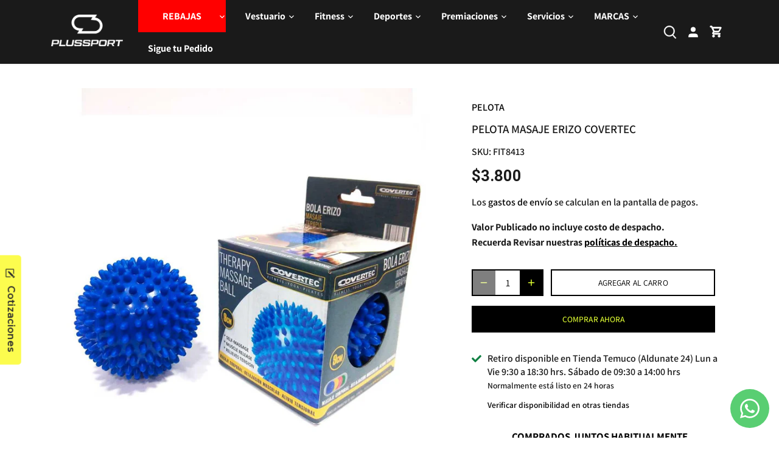

--- FILE ---
content_type: text/html; charset=utf-8
request_url: https://plussport.cl/products/pelota-masaje-erizo-covertec
body_size: 51370
content:
<!doctype html>
<html class="no-js" lang="es">
<head>
  <!-- Canopy 5.1.2 -->

  <meta charset="utf-8" />
<meta name="viewport" content="width=device-width,initial-scale=1.0" />
<meta http-equiv="X-UA-Compatible" content="IE=edge">

<link rel="preconnect" href="https://cdn.shopify.com" crossorigin>
<link rel="preconnect" href="https://fonts.shopify.com" crossorigin>
<link rel="preconnect" href="https://monorail-edge.shopifysvc.com"><link rel="preload" as="font" href="//plussport.cl/cdn/fonts/assistant/assistant_n6.b2cbcfa81550fc99b5d970d0ef582eebcbac24e0.woff2" type="font/woff2" crossorigin><link rel="preload" as="font" href="//plussport.cl/cdn/fonts/assistant/assistant_n7.bf44452348ec8b8efa3aa3068825305886b1c83c.woff2" type="font/woff2" crossorigin><link rel="preload" as="font" href="//plussport.cl/cdn/fonts/roboto/roboto_n7.f38007a10afbbde8976c4056bfe890710d51dec2.woff2" type="font/woff2" crossorigin><link rel="preload" as="font" href="//plussport.cl/cdn/fonts/assistant/assistant_n4.9120912a469cad1cc292572851508ca49d12e768.woff2" type="font/woff2" crossorigin><link rel="preload" href="//plussport.cl/cdn/shop/t/18/assets/vendor.min.js?v=137803223016851922661720102933" as="script">
<link rel="preload" href="//plussport.cl/cdn/shop/t/18/assets/theme.js?v=102756645768366188701720102933" as="script"><link rel="canonical" href="https://plussport.cl/products/pelota-masaje-erizo-covertec" /><link rel="icon" href="//plussport.cl/cdn/shop/files/portada-07.png?crop=center&height=48&v=1715208537&width=48" type="image/png"><meta name="description" content="Pelota para masaje con púas para uso en rehabilitación o ejercicios de relajación entre mucho otros Características Ideal para aliviar tensiones Recomendado para ejercicios sensoriales Las púas permiten un mejor masaje Masajeador para todo el cuerpo">

  <meta name="theme-color" content="#000000">

  <title>
    Pelota Masaje Erizo Covertec &ndash; PlusSport
  </title>

  <meta property="og:site_name" content="PlusSport">
<meta property="og:url" content="https://plussport.cl/products/pelota-masaje-erizo-covertec">
<meta property="og:title" content="Pelota Masaje Erizo Covertec">
<meta property="og:type" content="product">
<meta property="og:description" content="Pelota para masaje con púas para uso en rehabilitación o ejercicios de relajación entre mucho otros Características Ideal para aliviar tensiones Recomendado para ejercicios sensoriales Las púas permiten un mejor masaje Masajeador para todo el cuerpo"><meta property="og:image" content="http://plussport.cl/cdn/shop/products/FIT8413_1200x1200.jpg?v=1648056291">
  <meta property="og:image:secure_url" content="https://plussport.cl/cdn/shop/products/FIT8413_1200x1200.jpg?v=1648056291">
  <meta property="og:image:width" content="1080">
  <meta property="og:image:height" content="1080"><meta property="og:price:amount" content="3.800">
  <meta property="og:price:currency" content="CLP"><meta name="twitter:card" content="summary_large_image">
<meta name="twitter:title" content="Pelota Masaje Erizo Covertec">
<meta name="twitter:description" content="Pelota para masaje con púas para uso en rehabilitación o ejercicios de relajación entre mucho otros Características Ideal para aliviar tensiones Recomendado para ejercicios sensoriales Las púas permiten un mejor masaje Masajeador para todo el cuerpo">

<style>
    @font-face {
  font-family: Assistant;
  font-weight: 600;
  font-style: normal;
  font-display: fallback;
  src: url("//plussport.cl/cdn/fonts/assistant/assistant_n6.b2cbcfa81550fc99b5d970d0ef582eebcbac24e0.woff2") format("woff2"),
       url("//plussport.cl/cdn/fonts/assistant/assistant_n6.5dced1e1f897f561a8304b6ef1c533d81fd1c6e0.woff") format("woff");
}

    @font-face {
  font-family: Assistant;
  font-weight: 800;
  font-style: normal;
  font-display: fallback;
  src: url("//plussport.cl/cdn/fonts/assistant/assistant_n8.caff9d99271f06fb89de26ba7662dbb685d39fcc.woff2") format("woff2"),
       url("//plussport.cl/cdn/fonts/assistant/assistant_n8.f0472d26ec9d5e54e6f6aab077e3925b23191c3d.woff") format("woff");
}

    @font-face {
  font-family: Assistant;
  font-weight: 500;
  font-style: normal;
  font-display: fallback;
  src: url("//plussport.cl/cdn/fonts/assistant/assistant_n5.26caedc0c0f332f957d0fb6b24adee050844cce5.woff2") format("woff2"),
       url("//plussport.cl/cdn/fonts/assistant/assistant_n5.d09f0488bf8aadd48534c94ac3f185fbc9ddb168.woff") format("woff");
}

    
    
    @font-face {
  font-family: Roboto;
  font-weight: 700;
  font-style: normal;
  font-display: fallback;
  src: url("//plussport.cl/cdn/fonts/roboto/roboto_n7.f38007a10afbbde8976c4056bfe890710d51dec2.woff2") format("woff2"),
       url("//plussport.cl/cdn/fonts/roboto/roboto_n7.94bfdd3e80c7be00e128703d245c207769d763f9.woff") format("woff");
}

    @font-face {
  font-family: Assistant;
  font-weight: 400;
  font-style: normal;
  font-display: fallback;
  src: url("//plussport.cl/cdn/fonts/assistant/assistant_n4.9120912a469cad1cc292572851508ca49d12e768.woff2") format("woff2"),
       url("//plussport.cl/cdn/fonts/assistant/assistant_n4.6e9875ce64e0fefcd3f4446b7ec9036b3ddd2985.woff") format("woff");
}

    @font-face {
  font-family: Assistant;
  font-weight: 700;
  font-style: normal;
  font-display: fallback;
  src: url("//plussport.cl/cdn/fonts/assistant/assistant_n7.bf44452348ec8b8efa3aa3068825305886b1c83c.woff2") format("woff2"),
       url("//plussport.cl/cdn/fonts/assistant/assistant_n7.0c887fee83f6b3bda822f1150b912c72da0f7b64.woff") format("woff");
}

    @font-face {
  font-family: Assistant;
  font-weight: 600;
  font-style: normal;
  font-display: fallback;
  src: url("//plussport.cl/cdn/fonts/assistant/assistant_n6.b2cbcfa81550fc99b5d970d0ef582eebcbac24e0.woff2") format("woff2"),
       url("//plussport.cl/cdn/fonts/assistant/assistant_n6.5dced1e1f897f561a8304b6ef1c533d81fd1c6e0.woff") format("woff");
}

  </style>

  <link href="//plussport.cl/cdn/shop/t/18/assets/styles.css?v=8276424476806756121768945012" rel="stylesheet" type="text/css" media="all" />

  <script>
    document.documentElement.className = document.documentElement.className.replace('no-js', 'js');
    window.theme = window.theme || {};
    
    theme.money_format_with_code_preference = "${{ amount_no_decimals_with_comma_separator }}";
    
    theme.money_format = "${{ amount_no_decimals_with_comma_separator }}";
    theme.customerIsLoggedIn = false;

    
      theme.shippingCalcMoneyFormat = "${{ amount_no_decimals_with_comma_separator }}";
    

    theme.strings = {
      previous: "Anterior",
      next: "Siguiente",
      close: "Cerrar",
      addressError: "No se puede encontrar esa dirección",
      addressNoResults: "No results for that address",
      addressQueryLimit: "Se ha excedido el límite de uso de la API de Google . Considere la posibilidad de actualizar a un \u003ca href=\"https:\/\/developers.google.com\/maps\/premium\/usage-limits\"\u003ePlan Premium\u003c\/a\u003e.",
      authError: "Hubo un problema de autenticación con su cuenta de Google Maps.",
      shippingCalcSubmitButton: "Calcular costo de envío",
      shippingCalcSubmitButtonDisabled: "Calculador...",
      infiniteScrollCollectionLoading: "Calculador...",
      infiniteScrollCollectionFinishedMsg : "Sin resultados",
      infiniteScrollBlogLoading: "Calculador...",
      infiniteScrollBlogFinishedMsg : "Fin de los articulos",
      blogsShowTags: "Tags",
      priceNonExistent: "Agotado",
      buttonDefault: "Agregar al carro",
      buttonNoStock: "Agotado",
      buttonNoVariant: "Agotado",
      unitPriceSeparator: " \/ ",
      onlyXLeft: "[[ quantity ]] en stock",
      productAddingToCart: "Añadiendo",
      productAddedToCart: "Añadido",
      quickbuyAdded: "Añadido",
      cartSummary: "Carro",
      cartContinue: "Continuar la compra",
      colorBoxPrevious: "Anterior",
      colorBoxNext: "Próximo",
      colorBoxClose: "Cerrar",
      imageSlider: "Imagenes",
      confirmEmptyCart: "¿Está seguro de que desea vaciar su carro de compras?",
      inYourCart: "en su carro",
      removeFromCart: "Quitar del carro",
      clearAll: "Borrar todo",
      layout_live_search_see_all: "Ver todos los resultados",
      general_quick_search_pages: "Páginas",
      general_quick_search_no_results: "Lo sentimos, no pudimos encontrar ningún resultado.",
      products_labels_sold_out: "Agotado",
      products_labels_sale: "Oferta",
      maximumQuantity: "Solo puedes tener [quantity] en tu carro",
      fullDetails: "Todos los detalles",
      cartConfirmRemove: "¿Seguro que deseas eliminar este artículo de tu orden?"
    };

    theme.routes = {
      root_url: '/',
      account_url: '/account',
      account_login_url: '/account/login',
      account_logout_url: '/account/logout',
      account_recover_url: '/account/recover',
      account_register_url: '/account/register',
      account_addresses_url: '/account/addresses',
      collections_url: '/collections',
      all_products_collection_url: '/collections/all',
      search_url: '/search',
      cart_url: '/cart',
      cart_add_url: '/cart/add',
      cart_change_url: '/cart/change',
      cart_clear_url: '/cart/clear'
    };

    theme.scripts = {
      masonry: "\/\/plussport.cl\/cdn\/shop\/t\/18\/assets\/masonry.v3.2.2.min.js?v=35330930116813290231720102933",
      jqueryInfiniteScroll: "\/\/plussport.cl\/cdn\/shop\/t\/18\/assets\/jquery.infinitescroll.2.1.0.min.js?v=12654699346475808781720102933",
      underscore: "\/\/cdnjs.cloudflare.com\/ajax\/libs\/underscore.js\/1.6.0\/underscore-min.js",
      shopifyCommon: "\/\/plussport.cl\/cdn\/shopifycloud\/storefront\/assets\/themes_support\/shopify_common-5f594365.js",
      jqueryCart: "\/\/plussport.cl\/cdn\/shop\/t\/18\/assets\/shipping-calculator.v1.0.min.js?v=54722302898366399871720102933"
    };

    theme.settings = {
      cartType: "drawer-dynamic",
      openCartDrawerOnMob: true,
      quickBuyType: "in-page",
      superscriptDecimals: false,
      currencyCodeEnabled: false
    }
  </script><script>window.performance && window.performance.mark && window.performance.mark('shopify.content_for_header.start');</script><meta name="google-site-verification" content="uWDwmWjN4c8kkvo40kCoVZ2N-Wiqk78xk3nRyeRzGdk">
<meta name="google-site-verification" content="TIOgQ0DWs9cs36uOJl2ikK3TMuYHnG692q5PtYVatvA">
<meta id="shopify-digital-wallet" name="shopify-digital-wallet" content="/60165161208/digital_wallets/dialog">
<link rel="alternate" type="application/json+oembed" href="https://plussport.cl/products/pelota-masaje-erizo-covertec.oembed">
<script async="async" src="/checkouts/internal/preloads.js?locale=es-CL"></script>
<script id="shopify-features" type="application/json">{"accessToken":"e4d92e35be8b258c7eb079d74bef0eaf","betas":["rich-media-storefront-analytics"],"domain":"plussport.cl","predictiveSearch":true,"shopId":60165161208,"locale":"es"}</script>
<script>var Shopify = Shopify || {};
Shopify.shop = "plus-sport-cl.myshopify.com";
Shopify.locale = "es";
Shopify.currency = {"active":"CLP","rate":"1.0"};
Shopify.country = "CL";
Shopify.theme = {"name":"Copia de Plussport (Actualizado) Boleta o Factura","id":143272575224,"schema_name":"Canopy","schema_version":"5.1.2","theme_store_id":732,"role":"main"};
Shopify.theme.handle = "null";
Shopify.theme.style = {"id":null,"handle":null};
Shopify.cdnHost = "plussport.cl/cdn";
Shopify.routes = Shopify.routes || {};
Shopify.routes.root = "/";</script>
<script type="module">!function(o){(o.Shopify=o.Shopify||{}).modules=!0}(window);</script>
<script>!function(o){function n(){var o=[];function n(){o.push(Array.prototype.slice.apply(arguments))}return n.q=o,n}var t=o.Shopify=o.Shopify||{};t.loadFeatures=n(),t.autoloadFeatures=n()}(window);</script>
<script id="shop-js-analytics" type="application/json">{"pageType":"product"}</script>
<script defer="defer" async type="module" src="//plussport.cl/cdn/shopifycloud/shop-js/modules/v2/client.init-shop-cart-sync_-aut3ZVe.es.esm.js"></script>
<script defer="defer" async type="module" src="//plussport.cl/cdn/shopifycloud/shop-js/modules/v2/chunk.common_jR-HGkUL.esm.js"></script>
<script type="module">
  await import("//plussport.cl/cdn/shopifycloud/shop-js/modules/v2/client.init-shop-cart-sync_-aut3ZVe.es.esm.js");
await import("//plussport.cl/cdn/shopifycloud/shop-js/modules/v2/chunk.common_jR-HGkUL.esm.js");

  window.Shopify.SignInWithShop?.initShopCartSync?.({"fedCMEnabled":true,"windoidEnabled":true});

</script>
<script>(function() {
  var isLoaded = false;
  function asyncLoad() {
    if (isLoaded) return;
    isLoaded = true;
    var urls = ["https:\/\/instafeed.nfcube.com\/cdn\/18a4f9556c8eaae854a6f021ed2bd460.js?shop=plus-sport-cl.myshopify.com","https:\/\/boostsales.apps.avada.io\/scripttag\/countdown\/avada-countdown.min.js?shop=plus-sport-cl.myshopify.com","https:\/\/boostsales.apps.avada.io\/scripttag\/badge\/avada-badge.min.js?shop=plus-sport-cl.myshopify.com","\/\/swymv3free-01.azureedge.net\/code\/swym-shopify.js?shop=plus-sport-cl.myshopify.com","https:\/\/proofo.avada.io\/scripttag\/avada-pr.min.js?shop=plus-sport-cl.myshopify.com","https:\/\/static2.rapidsearch.dev\/resultpage.js?shop=plus-sport-cl.myshopify.com","https:\/\/databot-chatbot-backend.herokuapp.com\/api\/script\/2495\/EPNPRMOEVAAVCIGU?shop=plus-sport-cl.myshopify.com","https:\/\/boostsales.apps.avada.io\/scripttag\/avada-tracking.min.js?shop=plus-sport-cl.myshopify.com","https:\/\/trust.conversionbear.com\/script?app=trust_badge\u0026shop=plus-sport-cl.myshopify.com","https:\/\/static.klaviyo.com\/onsite\/js\/klaviyo.js?company_id=TjsBwC\u0026shop=plus-sport-cl.myshopify.com"];
    for (var i = 0; i < urls.length; i++) {
      var s = document.createElement('script');
      s.type = 'text/javascript';
      s.async = true;
      s.src = urls[i];
      var x = document.getElementsByTagName('script')[0];
      x.parentNode.insertBefore(s, x);
    }
  };
  if(window.attachEvent) {
    window.attachEvent('onload', asyncLoad);
  } else {
    window.addEventListener('load', asyncLoad, false);
  }
})();</script>
<script id="__st">var __st={"a":60165161208,"offset":-10800,"reqid":"543fd002-fb94-444e-a6ac-95c4ad5a4a46-1769020572","pageurl":"plussport.cl\/products\/pelota-masaje-erizo-covertec","u":"e036e5ddee63","p":"product","rtyp":"product","rid":7602607816952};</script>
<script>window.ShopifyPaypalV4VisibilityTracking = true;</script>
<script id="captcha-bootstrap">!function(){'use strict';const t='contact',e='account',n='new_comment',o=[[t,t],['blogs',n],['comments',n],[t,'customer']],c=[[e,'customer_login'],[e,'guest_login'],[e,'recover_customer_password'],[e,'create_customer']],r=t=>t.map((([t,e])=>`form[action*='/${t}']:not([data-nocaptcha='true']) input[name='form_type'][value='${e}']`)).join(','),a=t=>()=>t?[...document.querySelectorAll(t)].map((t=>t.form)):[];function s(){const t=[...o],e=r(t);return a(e)}const i='password',u='form_key',d=['recaptcha-v3-token','g-recaptcha-response','h-captcha-response',i],f=()=>{try{return window.sessionStorage}catch{return}},m='__shopify_v',_=t=>t.elements[u];function p(t,e,n=!1){try{const o=window.sessionStorage,c=JSON.parse(o.getItem(e)),{data:r}=function(t){const{data:e,action:n}=t;return t[m]||n?{data:e,action:n}:{data:t,action:n}}(c);for(const[e,n]of Object.entries(r))t.elements[e]&&(t.elements[e].value=n);n&&o.removeItem(e)}catch(o){console.error('form repopulation failed',{error:o})}}const l='form_type',E='cptcha';function T(t){t.dataset[E]=!0}const w=window,h=w.document,L='Shopify',v='ce_forms',y='captcha';let A=!1;((t,e)=>{const n=(g='f06e6c50-85a8-45c8-87d0-21a2b65856fe',I='https://cdn.shopify.com/shopifycloud/storefront-forms-hcaptcha/ce_storefront_forms_captcha_hcaptcha.v1.5.2.iife.js',D={infoText:'Protegido por hCaptcha',privacyText:'Privacidad',termsText:'Términos'},(t,e,n)=>{const o=w[L][v],c=o.bindForm;if(c)return c(t,g,e,D).then(n);var r;o.q.push([[t,g,e,D],n]),r=I,A||(h.body.append(Object.assign(h.createElement('script'),{id:'captcha-provider',async:!0,src:r})),A=!0)});var g,I,D;w[L]=w[L]||{},w[L][v]=w[L][v]||{},w[L][v].q=[],w[L][y]=w[L][y]||{},w[L][y].protect=function(t,e){n(t,void 0,e),T(t)},Object.freeze(w[L][y]),function(t,e,n,w,h,L){const[v,y,A,g]=function(t,e,n){const i=e?o:[],u=t?c:[],d=[...i,...u],f=r(d),m=r(i),_=r(d.filter((([t,e])=>n.includes(e))));return[a(f),a(m),a(_),s()]}(w,h,L),I=t=>{const e=t.target;return e instanceof HTMLFormElement?e:e&&e.form},D=t=>v().includes(t);t.addEventListener('submit',(t=>{const e=I(t);if(!e)return;const n=D(e)&&!e.dataset.hcaptchaBound&&!e.dataset.recaptchaBound,o=_(e),c=g().includes(e)&&(!o||!o.value);(n||c)&&t.preventDefault(),c&&!n&&(function(t){try{if(!f())return;!function(t){const e=f();if(!e)return;const n=_(t);if(!n)return;const o=n.value;o&&e.removeItem(o)}(t);const e=Array.from(Array(32),(()=>Math.random().toString(36)[2])).join('');!function(t,e){_(t)||t.append(Object.assign(document.createElement('input'),{type:'hidden',name:u})),t.elements[u].value=e}(t,e),function(t,e){const n=f();if(!n)return;const o=[...t.querySelectorAll(`input[type='${i}']`)].map((({name:t})=>t)),c=[...d,...o],r={};for(const[a,s]of new FormData(t).entries())c.includes(a)||(r[a]=s);n.setItem(e,JSON.stringify({[m]:1,action:t.action,data:r}))}(t,e)}catch(e){console.error('failed to persist form',e)}}(e),e.submit())}));const S=(t,e)=>{t&&!t.dataset[E]&&(n(t,e.some((e=>e===t))),T(t))};for(const o of['focusin','change'])t.addEventListener(o,(t=>{const e=I(t);D(e)&&S(e,y())}));const B=e.get('form_key'),M=e.get(l),P=B&&M;t.addEventListener('DOMContentLoaded',(()=>{const t=y();if(P)for(const e of t)e.elements[l].value===M&&p(e,B);[...new Set([...A(),...v().filter((t=>'true'===t.dataset.shopifyCaptcha))])].forEach((e=>S(e,t)))}))}(h,new URLSearchParams(w.location.search),n,t,e,['guest_login'])})(!0,!0)}();</script>
<script integrity="sha256-4kQ18oKyAcykRKYeNunJcIwy7WH5gtpwJnB7kiuLZ1E=" data-source-attribution="shopify.loadfeatures" defer="defer" src="//plussport.cl/cdn/shopifycloud/storefront/assets/storefront/load_feature-a0a9edcb.js" crossorigin="anonymous"></script>
<script data-source-attribution="shopify.dynamic_checkout.dynamic.init">var Shopify=Shopify||{};Shopify.PaymentButton=Shopify.PaymentButton||{isStorefrontPortableWallets:!0,init:function(){window.Shopify.PaymentButton.init=function(){};var t=document.createElement("script");t.src="https://plussport.cl/cdn/shopifycloud/portable-wallets/latest/portable-wallets.es.js",t.type="module",document.head.appendChild(t)}};
</script>
<script data-source-attribution="shopify.dynamic_checkout.buyer_consent">
  function portableWalletsHideBuyerConsent(e){var t=document.getElementById("shopify-buyer-consent"),n=document.getElementById("shopify-subscription-policy-button");t&&n&&(t.classList.add("hidden"),t.setAttribute("aria-hidden","true"),n.removeEventListener("click",e))}function portableWalletsShowBuyerConsent(e){var t=document.getElementById("shopify-buyer-consent"),n=document.getElementById("shopify-subscription-policy-button");t&&n&&(t.classList.remove("hidden"),t.removeAttribute("aria-hidden"),n.addEventListener("click",e))}window.Shopify?.PaymentButton&&(window.Shopify.PaymentButton.hideBuyerConsent=portableWalletsHideBuyerConsent,window.Shopify.PaymentButton.showBuyerConsent=portableWalletsShowBuyerConsent);
</script>
<script>
  function portableWalletsCleanup(e){e&&e.src&&console.error("Failed to load portable wallets script "+e.src);var t=document.querySelectorAll("shopify-accelerated-checkout .shopify-payment-button__skeleton, shopify-accelerated-checkout-cart .wallet-cart-button__skeleton"),e=document.getElementById("shopify-buyer-consent");for(let e=0;e<t.length;e++)t[e].remove();e&&e.remove()}function portableWalletsNotLoadedAsModule(e){e instanceof ErrorEvent&&"string"==typeof e.message&&e.message.includes("import.meta")&&"string"==typeof e.filename&&e.filename.includes("portable-wallets")&&(window.removeEventListener("error",portableWalletsNotLoadedAsModule),window.Shopify.PaymentButton.failedToLoad=e,"loading"===document.readyState?document.addEventListener("DOMContentLoaded",window.Shopify.PaymentButton.init):window.Shopify.PaymentButton.init())}window.addEventListener("error",portableWalletsNotLoadedAsModule);
</script>

<script type="module" src="https://plussport.cl/cdn/shopifycloud/portable-wallets/latest/portable-wallets.es.js" onError="portableWalletsCleanup(this)" crossorigin="anonymous"></script>
<script nomodule>
  document.addEventListener("DOMContentLoaded", portableWalletsCleanup);
</script>

<link id="shopify-accelerated-checkout-styles" rel="stylesheet" media="screen" href="https://plussport.cl/cdn/shopifycloud/portable-wallets/latest/accelerated-checkout-backwards-compat.css" crossorigin="anonymous">
<style id="shopify-accelerated-checkout-cart">
        #shopify-buyer-consent {
  margin-top: 1em;
  display: inline-block;
  width: 100%;
}

#shopify-buyer-consent.hidden {
  display: none;
}

#shopify-subscription-policy-button {
  background: none;
  border: none;
  padding: 0;
  text-decoration: underline;
  font-size: inherit;
  cursor: pointer;
}

#shopify-subscription-policy-button::before {
  box-shadow: none;
}

      </style>

<script>window.performance && window.performance.mark && window.performance.mark('shopify.content_for_header.end');</script>
  


  <script type="text/javascript">
    window.RapidSearchAdmin = false;
  </script>


    <script src="https://code.jquery.com/jquery-3.6.0.min.js"></script>
  
<!-- BEGIN app block: shopify://apps/whatsapp-button/blocks/app-embed-block/96d80a63-e860-4262-a001-8b82ac4d00e6 --><script>
    (function() {
        function asyncLoad() {
            var url = 'https://whatsapp-button.eazeapps.io/api/buttonInstallation/scriptTag?shopId=22757&v=1758648854';
            var s = document.createElement('script');
            s.type = 'text/javascript';
            s.async = true;
            s.src = url;
            var x = document.getElementsByTagName('script')[0];
            x.parentNode.insertBefore(s, x);
        };
        if(window.attachEvent) {
            window.attachEvent('onload', asyncLoad);
        } else {
            window.addEventListener('load', asyncLoad, false);
        }
    })();
</script>

<!-- END app block --><!-- BEGIN app block: shopify://apps/klaviyo-email-marketing-sms/blocks/klaviyo-onsite-embed/2632fe16-c075-4321-a88b-50b567f42507 -->












  <script async src="https://static.klaviyo.com/onsite/js/TjsBwC/klaviyo.js?company_id=TjsBwC"></script>
  <script>!function(){if(!window.klaviyo){window._klOnsite=window._klOnsite||[];try{window.klaviyo=new Proxy({},{get:function(n,i){return"push"===i?function(){var n;(n=window._klOnsite).push.apply(n,arguments)}:function(){for(var n=arguments.length,o=new Array(n),w=0;w<n;w++)o[w]=arguments[w];var t="function"==typeof o[o.length-1]?o.pop():void 0,e=new Promise((function(n){window._klOnsite.push([i].concat(o,[function(i){t&&t(i),n(i)}]))}));return e}}})}catch(n){window.klaviyo=window.klaviyo||[],window.klaviyo.push=function(){var n;(n=window._klOnsite).push.apply(n,arguments)}}}}();</script>

  
    <script id="viewed_product">
      if (item == null) {
        var _learnq = _learnq || [];

        var MetafieldReviews = null
        var MetafieldYotpoRating = null
        var MetafieldYotpoCount = null
        var MetafieldLooxRating = null
        var MetafieldLooxCount = null
        var okendoProduct = null
        var okendoProductReviewCount = null
        var okendoProductReviewAverageValue = null
        try {
          // The following fields are used for Customer Hub recently viewed in order to add reviews.
          // This information is not part of __kla_viewed. Instead, it is part of __kla_viewed_reviewed_items
          MetafieldReviews = {"rating_count":0};
          MetafieldYotpoRating = null
          MetafieldYotpoCount = null
          MetafieldLooxRating = null
          MetafieldLooxCount = null

          okendoProduct = null
          // If the okendo metafield is not legacy, it will error, which then requires the new json formatted data
          if (okendoProduct && 'error' in okendoProduct) {
            okendoProduct = null
          }
          okendoProductReviewCount = okendoProduct ? okendoProduct.reviewCount : null
          okendoProductReviewAverageValue = okendoProduct ? okendoProduct.reviewAverageValue : null
        } catch (error) {
          console.error('Error in Klaviyo onsite reviews tracking:', error);
        }

        var item = {
          Name: "Pelota Masaje Erizo Covertec",
          ProductID: 7602607816952,
          Categories: ["Fitness","Productos con precio comparativo","Productos en Oferta","Recuperación Muscular","Todos los Productos","TODOS LOS PRODUCTOS"],
          ImageURL: "https://plussport.cl/cdn/shop/products/FIT8413_grande.jpg?v=1648056291",
          URL: "https://plussport.cl/products/pelota-masaje-erizo-covertec",
          Brand: "PlussportCL",
          Price: "$3.800",
          Value: "3.800",
          CompareAtPrice: "$3.800"
        };
        _learnq.push(['track', 'Viewed Product', item]);
        _learnq.push(['trackViewedItem', {
          Title: item.Name,
          ItemId: item.ProductID,
          Categories: item.Categories,
          ImageUrl: item.ImageURL,
          Url: item.URL,
          Metadata: {
            Brand: item.Brand,
            Price: item.Price,
            Value: item.Value,
            CompareAtPrice: item.CompareAtPrice
          },
          metafields:{
            reviews: MetafieldReviews,
            yotpo:{
              rating: MetafieldYotpoRating,
              count: MetafieldYotpoCount,
            },
            loox:{
              rating: MetafieldLooxRating,
              count: MetafieldLooxCount,
            },
            okendo: {
              rating: okendoProductReviewAverageValue,
              count: okendoProductReviewCount,
            }
          }
        }]);
      }
    </script>
  




  <script>
    window.klaviyoReviewsProductDesignMode = false
  </script>







<!-- END app block --><!-- BEGIN app block: shopify://apps/instafeed/blocks/head-block/c447db20-095d-4a10-9725-b5977662c9d5 --><link rel="preconnect" href="https://cdn.nfcube.com/">
<link rel="preconnect" href="https://scontent.cdninstagram.com/">






<!-- END app block --><script src="https://cdn.shopify.com/extensions/2244c2e0-b17a-49f7-8be9-89c0aa709ffb/conversion-bear-trust-badges-19/assets/trust-badges.js" type="text/javascript" defer="defer"></script>
<link href="https://monorail-edge.shopifysvc.com" rel="dns-prefetch">
<script>(function(){if ("sendBeacon" in navigator && "performance" in window) {try {var session_token_from_headers = performance.getEntriesByType('navigation')[0].serverTiming.find(x => x.name == '_s').description;} catch {var session_token_from_headers = undefined;}var session_cookie_matches = document.cookie.match(/_shopify_s=([^;]*)/);var session_token_from_cookie = session_cookie_matches && session_cookie_matches.length === 2 ? session_cookie_matches[1] : "";var session_token = session_token_from_headers || session_token_from_cookie || "";function handle_abandonment_event(e) {var entries = performance.getEntries().filter(function(entry) {return /monorail-edge.shopifysvc.com/.test(entry.name);});if (!window.abandonment_tracked && entries.length === 0) {window.abandonment_tracked = true;var currentMs = Date.now();var navigation_start = performance.timing.navigationStart;var payload = {shop_id: 60165161208,url: window.location.href,navigation_start,duration: currentMs - navigation_start,session_token,page_type: "product"};window.navigator.sendBeacon("https://monorail-edge.shopifysvc.com/v1/produce", JSON.stringify({schema_id: "online_store_buyer_site_abandonment/1.1",payload: payload,metadata: {event_created_at_ms: currentMs,event_sent_at_ms: currentMs}}));}}window.addEventListener('pagehide', handle_abandonment_event);}}());</script>
<script id="web-pixels-manager-setup">(function e(e,d,r,n,o){if(void 0===o&&(o={}),!Boolean(null===(a=null===(i=window.Shopify)||void 0===i?void 0:i.analytics)||void 0===a?void 0:a.replayQueue)){var i,a;window.Shopify=window.Shopify||{};var t=window.Shopify;t.analytics=t.analytics||{};var s=t.analytics;s.replayQueue=[],s.publish=function(e,d,r){return s.replayQueue.push([e,d,r]),!0};try{self.performance.mark("wpm:start")}catch(e){}var l=function(){var e={modern:/Edge?\/(1{2}[4-9]|1[2-9]\d|[2-9]\d{2}|\d{4,})\.\d+(\.\d+|)|Firefox\/(1{2}[4-9]|1[2-9]\d|[2-9]\d{2}|\d{4,})\.\d+(\.\d+|)|Chrom(ium|e)\/(9{2}|\d{3,})\.\d+(\.\d+|)|(Maci|X1{2}).+ Version\/(15\.\d+|(1[6-9]|[2-9]\d|\d{3,})\.\d+)([,.]\d+|)( \(\w+\)|)( Mobile\/\w+|) Safari\/|Chrome.+OPR\/(9{2}|\d{3,})\.\d+\.\d+|(CPU[ +]OS|iPhone[ +]OS|CPU[ +]iPhone|CPU IPhone OS|CPU iPad OS)[ +]+(15[._]\d+|(1[6-9]|[2-9]\d|\d{3,})[._]\d+)([._]\d+|)|Android:?[ /-](13[3-9]|1[4-9]\d|[2-9]\d{2}|\d{4,})(\.\d+|)(\.\d+|)|Android.+Firefox\/(13[5-9]|1[4-9]\d|[2-9]\d{2}|\d{4,})\.\d+(\.\d+|)|Android.+Chrom(ium|e)\/(13[3-9]|1[4-9]\d|[2-9]\d{2}|\d{4,})\.\d+(\.\d+|)|SamsungBrowser\/([2-9]\d|\d{3,})\.\d+/,legacy:/Edge?\/(1[6-9]|[2-9]\d|\d{3,})\.\d+(\.\d+|)|Firefox\/(5[4-9]|[6-9]\d|\d{3,})\.\d+(\.\d+|)|Chrom(ium|e)\/(5[1-9]|[6-9]\d|\d{3,})\.\d+(\.\d+|)([\d.]+$|.*Safari\/(?![\d.]+ Edge\/[\d.]+$))|(Maci|X1{2}).+ Version\/(10\.\d+|(1[1-9]|[2-9]\d|\d{3,})\.\d+)([,.]\d+|)( \(\w+\)|)( Mobile\/\w+|) Safari\/|Chrome.+OPR\/(3[89]|[4-9]\d|\d{3,})\.\d+\.\d+|(CPU[ +]OS|iPhone[ +]OS|CPU[ +]iPhone|CPU IPhone OS|CPU iPad OS)[ +]+(10[._]\d+|(1[1-9]|[2-9]\d|\d{3,})[._]\d+)([._]\d+|)|Android:?[ /-](13[3-9]|1[4-9]\d|[2-9]\d{2}|\d{4,})(\.\d+|)(\.\d+|)|Mobile Safari.+OPR\/([89]\d|\d{3,})\.\d+\.\d+|Android.+Firefox\/(13[5-9]|1[4-9]\d|[2-9]\d{2}|\d{4,})\.\d+(\.\d+|)|Android.+Chrom(ium|e)\/(13[3-9]|1[4-9]\d|[2-9]\d{2}|\d{4,})\.\d+(\.\d+|)|Android.+(UC? ?Browser|UCWEB|U3)[ /]?(15\.([5-9]|\d{2,})|(1[6-9]|[2-9]\d|\d{3,})\.\d+)\.\d+|SamsungBrowser\/(5\.\d+|([6-9]|\d{2,})\.\d+)|Android.+MQ{2}Browser\/(14(\.(9|\d{2,})|)|(1[5-9]|[2-9]\d|\d{3,})(\.\d+|))(\.\d+|)|K[Aa][Ii]OS\/(3\.\d+|([4-9]|\d{2,})\.\d+)(\.\d+|)/},d=e.modern,r=e.legacy,n=navigator.userAgent;return n.match(d)?"modern":n.match(r)?"legacy":"unknown"}(),u="modern"===l?"modern":"legacy",c=(null!=n?n:{modern:"",legacy:""})[u],f=function(e){return[e.baseUrl,"/wpm","/b",e.hashVersion,"modern"===e.buildTarget?"m":"l",".js"].join("")}({baseUrl:d,hashVersion:r,buildTarget:u}),m=function(e){var d=e.version,r=e.bundleTarget,n=e.surface,o=e.pageUrl,i=e.monorailEndpoint;return{emit:function(e){var a=e.status,t=e.errorMsg,s=(new Date).getTime(),l=JSON.stringify({metadata:{event_sent_at_ms:s},events:[{schema_id:"web_pixels_manager_load/3.1",payload:{version:d,bundle_target:r,page_url:o,status:a,surface:n,error_msg:t},metadata:{event_created_at_ms:s}}]});if(!i)return console&&console.warn&&console.warn("[Web Pixels Manager] No Monorail endpoint provided, skipping logging."),!1;try{return self.navigator.sendBeacon.bind(self.navigator)(i,l)}catch(e){}var u=new XMLHttpRequest;try{return u.open("POST",i,!0),u.setRequestHeader("Content-Type","text/plain"),u.send(l),!0}catch(e){return console&&console.warn&&console.warn("[Web Pixels Manager] Got an unhandled error while logging to Monorail."),!1}}}}({version:r,bundleTarget:l,surface:e.surface,pageUrl:self.location.href,monorailEndpoint:e.monorailEndpoint});try{o.browserTarget=l,function(e){var d=e.src,r=e.async,n=void 0===r||r,o=e.onload,i=e.onerror,a=e.sri,t=e.scriptDataAttributes,s=void 0===t?{}:t,l=document.createElement("script"),u=document.querySelector("head"),c=document.querySelector("body");if(l.async=n,l.src=d,a&&(l.integrity=a,l.crossOrigin="anonymous"),s)for(var f in s)if(Object.prototype.hasOwnProperty.call(s,f))try{l.dataset[f]=s[f]}catch(e){}if(o&&l.addEventListener("load",o),i&&l.addEventListener("error",i),u)u.appendChild(l);else{if(!c)throw new Error("Did not find a head or body element to append the script");c.appendChild(l)}}({src:f,async:!0,onload:function(){if(!function(){var e,d;return Boolean(null===(d=null===(e=window.Shopify)||void 0===e?void 0:e.analytics)||void 0===d?void 0:d.initialized)}()){var d=window.webPixelsManager.init(e)||void 0;if(d){var r=window.Shopify.analytics;r.replayQueue.forEach((function(e){var r=e[0],n=e[1],o=e[2];d.publishCustomEvent(r,n,o)})),r.replayQueue=[],r.publish=d.publishCustomEvent,r.visitor=d.visitor,r.initialized=!0}}},onerror:function(){return m.emit({status:"failed",errorMsg:"".concat(f," has failed to load")})},sri:function(e){var d=/^sha384-[A-Za-z0-9+/=]+$/;return"string"==typeof e&&d.test(e)}(c)?c:"",scriptDataAttributes:o}),m.emit({status:"loading"})}catch(e){m.emit({status:"failed",errorMsg:(null==e?void 0:e.message)||"Unknown error"})}}})({shopId: 60165161208,storefrontBaseUrl: "https://plussport.cl",extensionsBaseUrl: "https://extensions.shopifycdn.com/cdn/shopifycloud/web-pixels-manager",monorailEndpoint: "https://monorail-edge.shopifysvc.com/unstable/produce_batch",surface: "storefront-renderer",enabledBetaFlags: ["2dca8a86"],webPixelsConfigList: [{"id":"2001961208","configuration":"{\"accountID\":\"TjsBwC\",\"webPixelConfig\":\"eyJlbmFibGVBZGRlZFRvQ2FydEV2ZW50cyI6IHRydWV9\"}","eventPayloadVersion":"v1","runtimeContext":"STRICT","scriptVersion":"524f6c1ee37bacdca7657a665bdca589","type":"APP","apiClientId":123074,"privacyPurposes":["ANALYTICS","MARKETING"],"dataSharingAdjustments":{"protectedCustomerApprovalScopes":["read_customer_address","read_customer_email","read_customer_name","read_customer_personal_data","read_customer_phone"]}},{"id":"1063649528","configuration":"{\"storeId\":\"plus-sport-cl.myshopify.com\"}","eventPayloadVersion":"v1","runtimeContext":"STRICT","scriptVersion":"e7ff4835c2df0be089f361b898b8b040","type":"APP","apiClientId":3440817,"privacyPurposes":["ANALYTICS"],"dataSharingAdjustments":{"protectedCustomerApprovalScopes":["read_customer_personal_data"]}},{"id":"570032376","configuration":"{\"config\":\"{\\\"pixel_id\\\":\\\"G-MXN492SFMN\\\",\\\"target_country\\\":\\\"CL\\\",\\\"gtag_events\\\":[{\\\"type\\\":\\\"search\\\",\\\"action_label\\\":[\\\"G-MXN492SFMN\\\",\\\"AW-403721570\\\/7ICrCOz8jd0DEOKawcAB\\\"]},{\\\"type\\\":\\\"begin_checkout\\\",\\\"action_label\\\":[\\\"G-MXN492SFMN\\\",\\\"AW-403721570\\\/K3YICOn8jd0DEOKawcAB\\\"]},{\\\"type\\\":\\\"view_item\\\",\\\"action_label\\\":[\\\"G-MXN492SFMN\\\",\\\"AW-403721570\\\/MtUWCOP8jd0DEOKawcAB\\\",\\\"MC-MM56R3DPX6\\\"]},{\\\"type\\\":\\\"purchase\\\",\\\"action_label\\\":[\\\"G-MXN492SFMN\\\",\\\"AW-403721570\\\/9YmoCOD8jd0DEOKawcAB\\\",\\\"MC-MM56R3DPX6\\\"]},{\\\"type\\\":\\\"page_view\\\",\\\"action_label\\\":[\\\"G-MXN492SFMN\\\",\\\"AW-403721570\\\/gBZPCN38jd0DEOKawcAB\\\",\\\"MC-MM56R3DPX6\\\"]},{\\\"type\\\":\\\"add_payment_info\\\",\\\"action_label\\\":[\\\"G-MXN492SFMN\\\",\\\"AW-403721570\\\/_tKyCO_8jd0DEOKawcAB\\\"]},{\\\"type\\\":\\\"add_to_cart\\\",\\\"action_label\\\":[\\\"G-MXN492SFMN\\\",\\\"AW-403721570\\\/rgQoCOb8jd0DEOKawcAB\\\"]}],\\\"enable_monitoring_mode\\\":false}\"}","eventPayloadVersion":"v1","runtimeContext":"OPEN","scriptVersion":"b2a88bafab3e21179ed38636efcd8a93","type":"APP","apiClientId":1780363,"privacyPurposes":[],"dataSharingAdjustments":{"protectedCustomerApprovalScopes":["read_customer_address","read_customer_email","read_customer_name","read_customer_personal_data","read_customer_phone"]}},{"id":"154435832","configuration":"{\"pixel_id\":\"1051204238673601\",\"pixel_type\":\"facebook_pixel\",\"metaapp_system_user_token\":\"-\"}","eventPayloadVersion":"v1","runtimeContext":"OPEN","scriptVersion":"ca16bc87fe92b6042fbaa3acc2fbdaa6","type":"APP","apiClientId":2329312,"privacyPurposes":["ANALYTICS","MARKETING","SALE_OF_DATA"],"dataSharingAdjustments":{"protectedCustomerApprovalScopes":["read_customer_address","read_customer_email","read_customer_name","read_customer_personal_data","read_customer_phone"]}},{"id":"shopify-app-pixel","configuration":"{}","eventPayloadVersion":"v1","runtimeContext":"STRICT","scriptVersion":"0450","apiClientId":"shopify-pixel","type":"APP","privacyPurposes":["ANALYTICS","MARKETING"]},{"id":"shopify-custom-pixel","eventPayloadVersion":"v1","runtimeContext":"LAX","scriptVersion":"0450","apiClientId":"shopify-pixel","type":"CUSTOM","privacyPurposes":["ANALYTICS","MARKETING"]}],isMerchantRequest: false,initData: {"shop":{"name":"PlusSport","paymentSettings":{"currencyCode":"CLP"},"myshopifyDomain":"plus-sport-cl.myshopify.com","countryCode":"CL","storefrontUrl":"https:\/\/plussport.cl"},"customer":null,"cart":null,"checkout":null,"productVariants":[{"price":{"amount":3800.0,"currencyCode":"CLP"},"product":{"title":"Pelota Masaje Erizo Covertec","vendor":"PlussportCL","id":"7602607816952","untranslatedTitle":"Pelota Masaje Erizo Covertec","url":"\/products\/pelota-masaje-erizo-covertec","type":"PELOTA"},"id":"42523510964472","image":{"src":"\/\/plussport.cl\/cdn\/shop\/products\/FIT8413.jpg?v=1648056291"},"sku":"FIT8413","title":"Default Title","untranslatedTitle":"Default Title"}],"purchasingCompany":null},},"https://plussport.cl/cdn","fcfee988w5aeb613cpc8e4bc33m6693e112",{"modern":"","legacy":""},{"shopId":"60165161208","storefrontBaseUrl":"https:\/\/plussport.cl","extensionBaseUrl":"https:\/\/extensions.shopifycdn.com\/cdn\/shopifycloud\/web-pixels-manager","surface":"storefront-renderer","enabledBetaFlags":"[\"2dca8a86\"]","isMerchantRequest":"false","hashVersion":"fcfee988w5aeb613cpc8e4bc33m6693e112","publish":"custom","events":"[[\"page_viewed\",{}],[\"product_viewed\",{\"productVariant\":{\"price\":{\"amount\":3800.0,\"currencyCode\":\"CLP\"},\"product\":{\"title\":\"Pelota Masaje Erizo Covertec\",\"vendor\":\"PlussportCL\",\"id\":\"7602607816952\",\"untranslatedTitle\":\"Pelota Masaje Erizo Covertec\",\"url\":\"\/products\/pelota-masaje-erizo-covertec\",\"type\":\"PELOTA\"},\"id\":\"42523510964472\",\"image\":{\"src\":\"\/\/plussport.cl\/cdn\/shop\/products\/FIT8413.jpg?v=1648056291\"},\"sku\":\"FIT8413\",\"title\":\"Default Title\",\"untranslatedTitle\":\"Default Title\"}}]]"});</script><script>
  window.ShopifyAnalytics = window.ShopifyAnalytics || {};
  window.ShopifyAnalytics.meta = window.ShopifyAnalytics.meta || {};
  window.ShopifyAnalytics.meta.currency = 'CLP';
  var meta = {"product":{"id":7602607816952,"gid":"gid:\/\/shopify\/Product\/7602607816952","vendor":"PlussportCL","type":"PELOTA","handle":"pelota-masaje-erizo-covertec","variants":[{"id":42523510964472,"price":380000,"name":"Pelota Masaje Erizo Covertec","public_title":null,"sku":"FIT8413"}],"remote":false},"page":{"pageType":"product","resourceType":"product","resourceId":7602607816952,"requestId":"543fd002-fb94-444e-a6ac-95c4ad5a4a46-1769020572"}};
  for (var attr in meta) {
    window.ShopifyAnalytics.meta[attr] = meta[attr];
  }
</script>
<script class="analytics">
  (function () {
    var customDocumentWrite = function(content) {
      var jquery = null;

      if (window.jQuery) {
        jquery = window.jQuery;
      } else if (window.Checkout && window.Checkout.$) {
        jquery = window.Checkout.$;
      }

      if (jquery) {
        jquery('body').append(content);
      }
    };

    var hasLoggedConversion = function(token) {
      if (token) {
        return document.cookie.indexOf('loggedConversion=' + token) !== -1;
      }
      return false;
    }

    var setCookieIfConversion = function(token) {
      if (token) {
        var twoMonthsFromNow = new Date(Date.now());
        twoMonthsFromNow.setMonth(twoMonthsFromNow.getMonth() + 2);

        document.cookie = 'loggedConversion=' + token + '; expires=' + twoMonthsFromNow;
      }
    }

    var trekkie = window.ShopifyAnalytics.lib = window.trekkie = window.trekkie || [];
    if (trekkie.integrations) {
      return;
    }
    trekkie.methods = [
      'identify',
      'page',
      'ready',
      'track',
      'trackForm',
      'trackLink'
    ];
    trekkie.factory = function(method) {
      return function() {
        var args = Array.prototype.slice.call(arguments);
        args.unshift(method);
        trekkie.push(args);
        return trekkie;
      };
    };
    for (var i = 0; i < trekkie.methods.length; i++) {
      var key = trekkie.methods[i];
      trekkie[key] = trekkie.factory(key);
    }
    trekkie.load = function(config) {
      trekkie.config = config || {};
      trekkie.config.initialDocumentCookie = document.cookie;
      var first = document.getElementsByTagName('script')[0];
      var script = document.createElement('script');
      script.type = 'text/javascript';
      script.onerror = function(e) {
        var scriptFallback = document.createElement('script');
        scriptFallback.type = 'text/javascript';
        scriptFallback.onerror = function(error) {
                var Monorail = {
      produce: function produce(monorailDomain, schemaId, payload) {
        var currentMs = new Date().getTime();
        var event = {
          schema_id: schemaId,
          payload: payload,
          metadata: {
            event_created_at_ms: currentMs,
            event_sent_at_ms: currentMs
          }
        };
        return Monorail.sendRequest("https://" + monorailDomain + "/v1/produce", JSON.stringify(event));
      },
      sendRequest: function sendRequest(endpointUrl, payload) {
        // Try the sendBeacon API
        if (window && window.navigator && typeof window.navigator.sendBeacon === 'function' && typeof window.Blob === 'function' && !Monorail.isIos12()) {
          var blobData = new window.Blob([payload], {
            type: 'text/plain'
          });

          if (window.navigator.sendBeacon(endpointUrl, blobData)) {
            return true;
          } // sendBeacon was not successful

        } // XHR beacon

        var xhr = new XMLHttpRequest();

        try {
          xhr.open('POST', endpointUrl);
          xhr.setRequestHeader('Content-Type', 'text/plain');
          xhr.send(payload);
        } catch (e) {
          console.log(e);
        }

        return false;
      },
      isIos12: function isIos12() {
        return window.navigator.userAgent.lastIndexOf('iPhone; CPU iPhone OS 12_') !== -1 || window.navigator.userAgent.lastIndexOf('iPad; CPU OS 12_') !== -1;
      }
    };
    Monorail.produce('monorail-edge.shopifysvc.com',
      'trekkie_storefront_load_errors/1.1',
      {shop_id: 60165161208,
      theme_id: 143272575224,
      app_name: "storefront",
      context_url: window.location.href,
      source_url: "//plussport.cl/cdn/s/trekkie.storefront.cd680fe47e6c39ca5d5df5f0a32d569bc48c0f27.min.js"});

        };
        scriptFallback.async = true;
        scriptFallback.src = '//plussport.cl/cdn/s/trekkie.storefront.cd680fe47e6c39ca5d5df5f0a32d569bc48c0f27.min.js';
        first.parentNode.insertBefore(scriptFallback, first);
      };
      script.async = true;
      script.src = '//plussport.cl/cdn/s/trekkie.storefront.cd680fe47e6c39ca5d5df5f0a32d569bc48c0f27.min.js';
      first.parentNode.insertBefore(script, first);
    };
    trekkie.load(
      {"Trekkie":{"appName":"storefront","development":false,"defaultAttributes":{"shopId":60165161208,"isMerchantRequest":null,"themeId":143272575224,"themeCityHash":"12217130635016804116","contentLanguage":"es","currency":"CLP","eventMetadataId":"8358bf61-6bc4-423c-b99a-01d8eabef73e"},"isServerSideCookieWritingEnabled":true,"monorailRegion":"shop_domain","enabledBetaFlags":["65f19447"]},"Session Attribution":{},"S2S":{"facebookCapiEnabled":true,"source":"trekkie-storefront-renderer","apiClientId":580111}}
    );

    var loaded = false;
    trekkie.ready(function() {
      if (loaded) return;
      loaded = true;

      window.ShopifyAnalytics.lib = window.trekkie;

      var originalDocumentWrite = document.write;
      document.write = customDocumentWrite;
      try { window.ShopifyAnalytics.merchantGoogleAnalytics.call(this); } catch(error) {};
      document.write = originalDocumentWrite;

      window.ShopifyAnalytics.lib.page(null,{"pageType":"product","resourceType":"product","resourceId":7602607816952,"requestId":"543fd002-fb94-444e-a6ac-95c4ad5a4a46-1769020572","shopifyEmitted":true});

      var match = window.location.pathname.match(/checkouts\/(.+)\/(thank_you|post_purchase)/)
      var token = match? match[1]: undefined;
      if (!hasLoggedConversion(token)) {
        setCookieIfConversion(token);
        window.ShopifyAnalytics.lib.track("Viewed Product",{"currency":"CLP","variantId":42523510964472,"productId":7602607816952,"productGid":"gid:\/\/shopify\/Product\/7602607816952","name":"Pelota Masaje Erizo Covertec","price":"3800","sku":"FIT8413","brand":"PlussportCL","variant":null,"category":"PELOTA","nonInteraction":true,"remote":false},undefined,undefined,{"shopifyEmitted":true});
      window.ShopifyAnalytics.lib.track("monorail:\/\/trekkie_storefront_viewed_product\/1.1",{"currency":"CLP","variantId":42523510964472,"productId":7602607816952,"productGid":"gid:\/\/shopify\/Product\/7602607816952","name":"Pelota Masaje Erizo Covertec","price":"3800","sku":"FIT8413","brand":"PlussportCL","variant":null,"category":"PELOTA","nonInteraction":true,"remote":false,"referer":"https:\/\/plussport.cl\/products\/pelota-masaje-erizo-covertec"});
      }
    });


        var eventsListenerScript = document.createElement('script');
        eventsListenerScript.async = true;
        eventsListenerScript.src = "//plussport.cl/cdn/shopifycloud/storefront/assets/shop_events_listener-3da45d37.js";
        document.getElementsByTagName('head')[0].appendChild(eventsListenerScript);

})();</script>
  <script>
  if (!window.ga || (window.ga && typeof window.ga !== 'function')) {
    window.ga = function ga() {
      (window.ga.q = window.ga.q || []).push(arguments);
      if (window.Shopify && window.Shopify.analytics && typeof window.Shopify.analytics.publish === 'function') {
        window.Shopify.analytics.publish("ga_stub_called", {}, {sendTo: "google_osp_migration"});
      }
      console.error("Shopify's Google Analytics stub called with:", Array.from(arguments), "\nSee https://help.shopify.com/manual/promoting-marketing/pixels/pixel-migration#google for more information.");
    };
    if (window.Shopify && window.Shopify.analytics && typeof window.Shopify.analytics.publish === 'function') {
      window.Shopify.analytics.publish("ga_stub_initialized", {}, {sendTo: "google_osp_migration"});
    }
  }
</script>
<script
  defer
  src="https://plussport.cl/cdn/shopifycloud/perf-kit/shopify-perf-kit-3.0.4.min.js"
  data-application="storefront-renderer"
  data-shop-id="60165161208"
  data-render-region="gcp-us-central1"
  data-page-type="product"
  data-theme-instance-id="143272575224"
  data-theme-name="Canopy"
  data-theme-version="5.1.2"
  data-monorail-region="shop_domain"
  data-resource-timing-sampling-rate="10"
  data-shs="true"
  data-shs-beacon="true"
  data-shs-export-with-fetch="true"
  data-shs-logs-sample-rate="1"
  data-shs-beacon-endpoint="https://plussport.cl/api/collect"
></script>
</head><body class="template-product  "
      data-cc-animate-timeout="80">


  <script>
    document.body.classList.add("cc-animate-enabled");
  </script>


<a class="skip-link visually-hidden" href="#content">Ir al contenido</a>

<div id="shopify-section-cart-drawer" class="shopify-section">
<div data-section-type="cart-drawer"><div id="cart-summary" class="cart-summary cart-summary--empty cart-summary--drawer-dynamic ">
    <div class="cart-summary__inner" aria-live="polite">
      <a class="cart-summary__close toggle-cart-summary" href="#">
        <svg fill="#000000" height="24" viewBox="0 0 24 24" width="24" xmlns="http://www.w3.org/2000/svg">
  <title>Left</title>
  <path d="M15.41 16.09l-4.58-4.59 4.58-4.59L14 5.5l-6 6 6 6z"/><path d="M0-.5h24v24H0z" fill="none"/>
</svg>
        <span class="beside-svg">Continuar la compra</span>
      </a>

      <div class="cart-summary__header cart-summary__section">
        <h5 class="cart-summary__title">Pedido</h5>
        
      </div>

      
        <div class="cart-summary__empty">
          <div class="cart-summary__section">
            <p>Su carro actualmente está vacío.</p>
          </div>
        </div>
      

      
<div class="cart-summary__promo-products-title cart-summary__section  border-top">
            <h6 class="cart-summary__item-list-header__title" id="cart-summary-promo-heading">Descuentos por tiempo limitado</h6>
            
          </div>

          <div class="cart-summary__promo-products ">
            <div class="cart-summary__section"><div class="cart-summary-item">
                          <div class="cart-summary-item__image">
                            <a href="/products/camiseta-local-deportes-temuco">
                              <img src="//plussport.cl/cdn/shop/files/BANNER-DEPOR.-TCO-CUADRADO_50x.png?v=1767796789" alt=""
                                  srcset="//plussport.cl/cdn/shop/files/BANNER-DEPOR.-TCO-CUADRADO_50x.png?v=1767796789 50w,
                                          //plussport.cl/cdn/shop/files/BANNER-DEPOR.-TCO-CUADRADO_100x.png?v=1767796789 100w" sizes="50px"/>
                            </a>
                          </div>
                          <div class="cart-summary-item__detail">
                            <div class="cart-summary-item__title-variant">
                              <a class="cart-summary-item__title" href="/products/camiseta-local-deportes-temuco">*PREVENTA* CAMISETA LOCAL DEPORTES TEMUCO</a></div>

                            <div class="cart-summary-item__price">
                              

                              
                                <span class="cart-summary-item__price-current theme-money">$44.900
</span>
                              

                            </div>

                            
                              <div class="product-form">
                                
                                  <a class="quick-buy btn" href="/products/camiseta-local-deportes-temuco" data-product-id="9365089124600">Mostrar opciones</a>
                                  <script type="text/template" class="quickbuy-placeholder-template" data-product-id="9365089124600">
<div class="quickbuy-form placeholder">
  <span class="loading-spinner"></span>
</div>
</script>

                                
                              </div>
                            
                          </div>
                        </div><div class="cart-summary-item">
                          <div class="cart-summary-item__image">
                            <a href="/products/mancuernas-6-en-1">
                              <img src="//plussport.cl/cdn/shop/products/FIT8481_1_50x.jpg?v=1648056639" alt=""
                                  srcset="//plussport.cl/cdn/shop/products/FIT8481_1_50x.jpg?v=1648056639 50w,
                                          //plussport.cl/cdn/shop/products/FIT8481_1_100x.jpg?v=1648056639 100w" sizes="50px"/>
                            </a>
                          </div>
                          <div class="cart-summary-item__detail">
                            <div class="cart-summary-item__title-variant">
                              <a class="cart-summary-item__title" href="/products/mancuernas-6-en-1">Set De Pesas Ajustable 6 en 1</a></div>

                            <div class="cart-summary-item__price">
                              
                                <span class="from">De</span>
                              

                              
                                <span class="reduced-price cart-summary-item__price-current theme-money">$34.965
</span>
                                <span class="struck-out-price theme-money">$99.900
</span>
                              

                            </div>

                            
                              <div class="product-form">
                                
                                  <a class="quick-buy btn" href="/products/mancuernas-6-en-1" data-product-id="7602601427192">Mostrar opciones</a>
                                  <script type="text/template" class="quickbuy-placeholder-template" data-product-id="7602601427192">
<div class="quickbuy-form placeholder">
  <span class="loading-spinner"></span>
</div>
</script>

                                
                              </div>
                            
                          </div>
                        </div></div>
          </div>
      

      
    </div>
    <script type="application/json" id="LimitedCartJson">
      {
        "items": []
      }
    </script>
  </div><!-- /#cart-summary -->
</div>



</div>

<div id="page-wrap">
  <div id="page-wrap-inner">
    <a id="page-overlay" href="#" aria-controls="mobile-nav" aria-label="Cerrar"></a>

    <div id="page-wrap-content">
      <div id="shopify-section-announcement-bar" class="shopify-section section-announcement-bar">
</div>
      <div id="shopify-section-header" class="shopify-section section-header"><style data-shopify>.logo img {
		width: 120px;
  }

  @media (min-width: 768px) {
		.logo img {
				width: 135px;
		}
  }.section-header {
			 position: -webkit-sticky;
			 position: sticky;
			 top: 0;
		}/* ====== CAMBIO 1: iconos dentro del menu negro + ocultar iconos arriba ====== */
  .toolbar-container .toolbar-icons{
    display: none !important;
  }

  .nav-container .logo-nav{
    display: flex;
    align-items: center;
    gap: 18px;
  }

  /* esto hace que el menu “tome” el espacio y empuje iconos a la derecha */
  .nav-container .logo-nav > nav,
  .nav-container .logo-nav .main-nav,
  .nav-container .logo-nav .navigation{
    flex: 1 1 auto;
    min-width: 0;
  }

  .nav-container .nav-icons{
    margin-left: auto;
    display: flex;
    align-items: center;
    gap: 16px;
  }

  .nav-container .nav-icons svg{
    fill: #fff;
  }

  .nav-container .nav-icons a,
  .nav-container .nav-icons .toolbar-cart a{
    display: flex;
    align-items: center;
    padding: 10px 6px;
  }

  .nav-container .nav-icons .current-cart-count{
    background: #fff;
    color: #000;
  }

  /* ===== FIX: LUPA NEGRA + ICONOS CHICOS ===== */

/* Tamaño uniforme para los 3 iconos */
.nav-container .nav-icons svg{
  width: 22px !important;
  height: 22px !important;
}

/* Asegura color BLANCO en SVG con fill */
.nav-container .nav-icons svg *{
  fill: #fff !important;
}

/* Asegura color BLANCO en SVG con stroke (muchos íconos usan stroke) */
.nav-container .nav-icons svg,
.nav-container .nav-icons svg *{
  stroke: #fff !important;
}

/* (Opcional) que se vean más “pro” y clickeables */
.nav-container .nav-icons a,
.nav-container .nav-icons .toolbar-cart a{
  padding: 12px 8px !important;
}

/* Si el contador del carrito queda raro */
.nav-container .nav-icons .current-cart-count{
  transform: translate(6px, -6px);
}

/* ===== FIX: CUADRADO BLANCO EN EL CONTADOR ===== */
.nav-container .nav-icons .current-cart-count{
  background: #fff !important;
  color: #000 !important;
  border-radius: 999px !important;   /* lo deja redondo */
  min-width: 18px;
  height: 18px;
  padding: 0 6px;
  display: inline-flex !important;
  align-items: center;
  justify-content: center;
  line-height: 1;
}

/* Centrar el número */
.nav-container .nav-icons .current-cart-count .inner-count{
  font-size: 12px;
  line-height: 1;
}

/* Posición del globito */
.nav-container .nav-icons .current-cart-count{
  position: absolute;
  top: -6px;
  right: -8px;
}

/* Asegura que el icono sea el “padre” del globito */
.nav-container .nav-icons .current-cart-icon{
  position: relative;
  display: inline-flex;
}

/* ===== FIX: ICONOS EN MOBILE (se ven en toolbar blanco, negros, derecha) ===== */
@media (max-width: 768px){

  /* 1) En móvil: mostrar iconos del toolbar (porque el nav negro no aparece) */
  .toolbar-container .toolbar-icons{
    display: flex !important;
    align-items: center;
    gap: 14px;
  }

  /* 2) En móvil: ocultar los iconos del nav (evita duplicados si el nav aparece en alguna vista) */
  .nav-container .nav-icons{
    display: none !important;
  }

  /* 3) Iconos negros (fill + stroke) */
  .toolbar-container .toolbar-icons svg,
  .toolbar-container .toolbar-icons svg *{
    fill: #000 !important;
    stroke: #000 !important;
  }

  /* 4) Tamaño de iconos */
  .toolbar-container .toolbar-icons svg{
    width: 22px !important;
    height: 22px !important;
  }

  /* 5) Contador carrito (negro con número blanco) */
  .toolbar-container .toolbar-icons .current-cart-count{
    background: #000 !important;
    color: #fff !important;
    border-radius: 999px !important;
    min-width: 18px;
    height: 18px;
    padding: 0 6px;
    display: inline-flex !important;
    align-items: center;
    justify-content: center;
    line-height: 1;
  }
}

/* ===== MOBILE: LUPA MÁS CERCA + AJUSTES ICONOS ===== */
@media (max-width: 768px){

  /* asegura que sea flex y controla el espacio */
  .toolbar-container .toolbar-icons{
    display: flex !important;
    align-items: center !important;
    gap: 6px !important; /* más cerca */
  }

  /* muchos themes meten padding/margen extra en los links */
  .toolbar-container .toolbar-icons a{
    padding-left: 6px !important;
    padding-right: 6px !important;
    margin: 0 !important;
  }

  /* acerca aún más la lupa al carrito */
  .toolbar-container .toolbar-search{
    margin-right: -4px !important;
  }

  /* tamaño para que el carrito se vea menos “pesado” */
  .toolbar-container .toolbar-cart svg{
    width: 20px !important;
    height: 20px !important;
  }

  .toolbar-container .toolbar-search svg{
    width: 20px !important;
    height: 20px !important;
  }
}

  /* ====== FIN CAMBIOS ====== */</style>
  

  

  <div class="header-container" data-section-type="header" itemscope itemtype="http://schema.org/Organization" data-cc-animate data-is-sticky="true"><div class="page-header layout-nav using-compact-mobile-logo">
      <div class="toolbar-container">
        <div class="container">
          <div id="toolbar" class="toolbar cf
        	toolbar--two-cols-xs
					toolbar--two-cols
			    ">

            <div class="toolbar-left 
						">
              <div class="mobile-toolbar">
                <a class="toggle-mob-nav" href="#" aria-controls="mobile-nav" aria-label="Menú alternar">
                  <span></span>
                  <span></span>
                  <span></span>
                </a>
              </div><div class="toolbar-logo mobile-only">
                    
    <div class="logo align-left">
      <meta itemprop="name" content="PlusSport">
      
        
        <a href="/" itemprop="url">
          <img src="//plussport.cl/cdn/shop/files/PLUSSPORT_LOGO_4_270x.png?v=1768943498"
							 width="2095"
							 height="925"
               class="logo-desktop"
               alt="" itemprop="logo"/>

          
            <img src="//plussport.cl/cdn/shop/files/PLUSSPORT_LOGO_16_270x.png?v=1769011085" width="3349"
								 height="558" class="logo-mobile" alt=""/>
          
        </a>
      
    </div>
  
                  </div>
            </div>

            

            <div class="toolbar-right ">
              

              <div class="toolbar-icons">
                
                

                
                  <div class="hidden-search-container">
										<div class="hidden-search-container__veil"></div>
                    <a href="/search" data-show-search-form class="toolbar-search toolbar-search--icon" aria-label="Buscar">
                      <svg width="19px" height="21px" viewBox="0 0 19 21" version="1.1" xmlns="http://www.w3.org/2000/svg" xmlns:xlink="http://www.w3.org/1999/xlink">
  <g stroke="currentColor" stroke-width="0.5">
    <g transform="translate(0.000000, 0.472222)">
      <path d="M14.3977778,14.0103889 L19,19.0422222 L17.8135556,20.0555556 L13.224,15.0385 C11.8019062,16.0671405 10.0908414,16.619514 8.33572222,16.6165556 C3.73244444,16.6165556 0,12.8967778 0,8.30722222 C0,3.71766667 3.73244444,0 8.33572222,0 C12.939,0 16.6714444,3.71977778 16.6714444,8.30722222 C16.6739657,10.4296993 15.859848,12.4717967 14.3977778,14.0103889 Z M8.33572222,15.0585556 C12.0766111,15.0585556 15.1081667,12.0365 15.1081667,8.30827778 C15.1081667,4.58005556 12.0766111,1.558 8.33572222,1.558 C4.59483333,1.558 1.56327778,4.58005556 1.56327778,8.30827778 C1.56327778,12.0365 4.59483333,15.0585556 8.33572222,15.0585556 Z"></path>
    </g>
  </g>
</svg>

                    </a>
                    
<div class="main-search
			
			"

         data-live-search="true"
         data-live-search-price="true"
         data-live-search-vendor="true"
         data-live-search-meta="true"
         data-show-sold-out-label="true"
         data-show-sale-label="true">

      <div class="main-search__container ">
        <form class="main-search__form" action="/search" method="get" autocomplete="off">
          <input type="hidden" name="type" value="product,article,page" />
          <input type="hidden" name="options[prefix]" value="last" />
          <input class="main-search__input" type="text" name="q" autocomplete="off" value="" placeholder="Buscar en nuestra tienda" aria-label="Buscar productos en nuestro sitio" />
					
          <button type="submit" aria-label="Enviar"><svg width="19px" height="21px" viewBox="0 0 19 21" version="1.1" xmlns="http://www.w3.org/2000/svg" xmlns:xlink="http://www.w3.org/1999/xlink">
  <g stroke="currentColor" stroke-width="0.5">
    <g transform="translate(0.000000, 0.472222)">
      <path d="M14.3977778,14.0103889 L19,19.0422222 L17.8135556,20.0555556 L13.224,15.0385 C11.8019062,16.0671405 10.0908414,16.619514 8.33572222,16.6165556 C3.73244444,16.6165556 0,12.8967778 0,8.30722222 C0,3.71766667 3.73244444,0 8.33572222,0 C12.939,0 16.6714444,3.71977778 16.6714444,8.30722222 C16.6739657,10.4296993 15.859848,12.4717967 14.3977778,14.0103889 Z M8.33572222,15.0585556 C12.0766111,15.0585556 15.1081667,12.0365 15.1081667,8.30827778 C15.1081667,4.58005556 12.0766111,1.558 8.33572222,1.558 C4.59483333,1.558 1.56327778,4.58005556 1.56327778,8.30827778 C1.56327778,12.0365 4.59483333,15.0585556 8.33572222,15.0585556 Z"></path>
    </g>
  </g>
</svg>
</button>
        </form>

        <div class="main_search__popup">
          <div class="main-search__results"></div>
          <div class="main-search__footer-buttons">
            <div class="all-results-container"></div>
            <a class="main-search__results-close-link btn alt outline" href="#">
              Cerrar
            </a>
          </div>
        </div>
      </div>
    </div>
  
                  </div>
                

                
                  <a href="/account" class="toolbar-account" aria-label="Cuenta">
                    <svg aria-hidden="true" focusable="false" viewBox="0 0 24 24">
  <path d="M20 21v-2a4 4 0 0 0-4-4H8a4 4 0 0 0-4 4v2"/>
  <circle cx="12" cy="7" r="4"/>
</svg>

                  </a>
                

                <span class="toolbar-cart">
								<a class="current-cart toggle-cart-summary"
                   href="/cart" title="Ir al carro">
									<span class="current-cart-icon current-cart-icon--cart">
										
                      <svg xmlns="http://www.w3.org/2000/svg" xmlns:xlink="http://www.w3.org/1999/xlink" version="1.1" width="24" height="24"
     viewBox="0 0 24 24">
  <path d="M17,18A2,2 0 0,1 19,20A2,2 0 0,1 17,22C15.89,22 15,21.1 15,20C15,18.89 15.89,18 17,18M1,2H4.27L5.21,4H20A1,1 0 0,1 21,5C21,5.17 20.95,5.34 20.88,5.5L17.3,11.97C16.96,12.58 16.3,13 15.55,13H8.1L7.2,14.63L7.17,14.75A0.25,0.25 0 0,0 7.42,15H19V17H7C5.89,17 5,16.1 5,15C5,14.65 5.09,14.32 5.24,14.04L6.6,11.59L3,4H1V2M7,18A2,2 0 0,1 9,20A2,2 0 0,1 7,22C5.89,22 5,21.1 5,20C5,18.89 5.89,18 7,18M16,11L18.78,6H6.14L8.5,11H16Z"/>
</svg>

                    

                    
									</span>
								</a>
							</span>
              </div>
            </div>
          </div>

          
        </div>
      </div>

      <div class="container nav-container">
        <div class="logo-nav logo-nav--with-logo">
          

          
            
<nav class="main-nav cf desktop align-left"
     data-col-limit="14"
     aria-label="Navegacion primaria"><div class="logo-item logo-item-left">
    <div class="logo align-left">
      <meta itemprop="name" content="PlusSport">
      
        
        <a href="/" itemprop="url">
          <img src="//plussport.cl/cdn/shop/files/PLUSSPORT_LOGO_4_270x.png?v=1768943498"
							 width="2095"
							 height="925"
               class="logo-desktop"
               alt="" itemprop="logo"/>

          
            <img src="//plussport.cl/cdn/shop/files/PLUSSPORT_LOGO_16_270x.png?v=1769011085" width="3349"
								 height="558" class="logo-mobile" alt=""/>
          
        </a>
      
    </div>
  </div><ul>
    
<li class="nav-item first dropdown drop-norm">

        <a class="nav-item-link" href="/collections/productos-en-oferta" aria-haspopup="true" aria-expanded="false">
          <span class="nav-item-link-title">REBAJAS</span>
          <svg fill="#000000" height="24" viewBox="0 0 24 24" width="24" xmlns="http://www.w3.org/2000/svg">
    <path d="M7.41 7.84L12 12.42l4.59-4.58L18 9.25l-6 6-6-6z"/>
    <path d="M0-.75h24v24H0z" fill="none"/>
</svg>
        </a>

        

          

          <div class="sub-nav">
            <div class="sub-nav-inner">
              <ul class="sub-nav-list">
                

                <li class="sub-nav-item">
                  <a class="sub-nav-item-link" href="/collections/fitness-cyber" data-img="//plussport.cl/cdn/shop/collections/17_400x.png?v=1742492585" >
                    <span class="sub-nav-item-link-title">FITNESS</span>
                    
                  </a>

                  
                </li>

                

                <li class="sub-nav-item">
                  <a class="sub-nav-item-link" href="/collections/barras-y-discos" data-img="//plussport.cl/cdn/shop/collections/21_3a53e0c8-1a2d-432f-88c5-830c5975b98d_400x.png?v=1742507181" >
                    <span class="sub-nav-item-link-title">BARRAS Y DISCOS</span>
                    
                  </a>

                  
                </li>

                

                <li class="sub-nav-item">
                  <a class="sub-nav-item-link" href="/collections/vestuario-mujer-cyber" data-img="//plussport.cl/cdn/shop/files/Top-1_2dab7e26-2d27-473a-a6ce-d336a5daff0e_400x.webp?v=1750261108" >
                    <span class="sub-nav-item-link-title">VESTUARIO MUJER</span>
                    
                  </a>

                  
                </li>

                

                <li class="sub-nav-item">
                  <a class="sub-nav-item-link" href="/collections/oferta-konko" data-img="//plussport.cl/cdn/shop/collections/UNO_1600x_1_400x.png?v=1742507068" >
                    <span class="sub-nav-item-link-title">VESTUARIO HOMBRE</span>
                    
                  </a>

                  
                </li>

                

                <li class="sub-nav-item">
                  <a class="sub-nav-item-link" href="/collections/boxeo-cyber" data-img="//plussport.cl/cdn/shop/products/WhatsAppImage2022-12-09at5.19.39PM_400x.jpg?v=1680111084" >
                    <span class="sub-nav-item-link-title">BOXEO</span>
                    
                  </a>

                  
                </li>

                

                <li class="sub-nav-item">
                  <a class="sub-nav-item-link" href="/collections/colo-colo" data-img="//plussport.cl/cdn/shop/files/MEDALLA_COLO_COLO_-portada-Ok_400x.jpg?v=1744653308" >
                    <span class="sub-nav-item-link-title">COLO COLO</span>
                    
                  </a>

                  
                </li>

                

                <li class="sub-nav-item">
                  <a class="sub-nav-item-link" href="/collections/remate-de-balones" data-img="//plussport.cl/cdn/shop/collections/BANNER-BALONES-CON-DESCUENTOS_a554a622-3e2b-4181-8d1c-05a2ca6cd382_400x.png?v=1761676647" >
                    <span class="sub-nav-item-link-title">BALONES</span>
                    
                  </a>

                  
                </li>

                

                <li class="sub-nav-item">
                  <a class="sub-nav-item-link" href="/collections/zapatillas-cyber" data-img="//plussport.cl/cdn/shop/collections/BANNER-WEB_4cbd4e12-b185-4258-a5e7-595224a00012_400x.png?v=1742505953" >
                    <span class="sub-nav-item-link-title">ZAPATILLAS</span>
                    
                  </a>

                  
                </li>

                

                <li class="sub-nav-item">
                  <a class="sub-nav-item-link" href="/collections/padel-cyber-2" data-img="//plussport.cl/cdn/shop/collections/BANNER-WEB_2fc66012-82db-4d8f-8b0d-ce3c6e1cda60_400x.png?v=1742506150" >
                    <span class="sub-nav-item-link-title">PÁDEL</span>
                    
                  </a>

                  
                </li>

                

                <li class="sub-nav-item">
                  <a class="sub-nav-item-link" href="/collections/premiaciones-cyber" data-img="//plussport.cl/cdn/shop/products/TRO19059_400x.jpg?v=1649111808" >
                    <span class="sub-nav-item-link-title">PREMIACIONES</span>
                    
                  </a>

                  
                </li>

                

                <li class="sub-nav-item">
                  <a class="sub-nav-item-link" href="https://plussport.cl/collections/cyber-2026" >
                    <span class="sub-nav-item-link-title">TODO</span>
                    
                  </a>

                  
                </li>

                
              </ul></div>
          </div>
        
      </li><li class="nav-item dropdown drop-norm">

        <a class="nav-item-link" href="/collections/vestuario-deportivo" aria-haspopup="true" aria-expanded="false">
          <span class="nav-item-link-title">Vestuario</span>
          <svg fill="#000000" height="24" viewBox="0 0 24 24" width="24" xmlns="http://www.w3.org/2000/svg">
    <path d="M7.41 7.84L12 12.42l4.59-4.58L18 9.25l-6 6-6-6z"/>
    <path d="M0-.75h24v24H0z" fill="none"/>
</svg>
        </a>

        

          

          <div class="sub-nav">
            <div class="sub-nav-inner">
              <ul class="sub-nav-list">
                

                <li class="sub-nav-item has-dropdown">
                  <a class="sub-nav-item-link" href="/collections/vestuario-mujer" data-img="//plussport.cl/cdn/shop/files/D_NQ_NP_662165-MLC46711378078_072021-O_400x.webp?v=1692999695" aria-haspopup="true" aria-expanded="false">
                    <span class="sub-nav-item-link-title">Mujer</span>
                    <svg fill="#000000" height="24" viewBox="0 0 24 24" width="24" xmlns="http://www.w3.org/2000/svg">
    <path d="M7.41 7.84L12 12.42l4.59-4.58L18 9.25l-6 6-6-6z"/>
    <path d="M0-.75h24v24H0z" fill="none"/>
</svg>
                  </a>

                  
                  <ul class="sub-sub-nav-list">
                    
                    <li class="sub-nav-item">
                      <a class="sub-nav-item-link" href="/collections/polera-mujer" data-img="//plussport.cl/cdn/shop/files/PLU27041_400x.png?v=1754412162">
                        Polera
                      </a>
                    </li>
                    
                    <li class="sub-nav-item">
                      <a class="sub-nav-item-link" href="/collections/top" data-img="//plussport.cl/cdn/shop/files/Top-1_2dab7e26-2d27-473a-a6ce-d336a5daff0e_400x.webp?v=1750261108">
                        Top
                      </a>
                    </li>
                    
                    <li class="sub-nav-item">
                      <a class="sub-nav-item-link" href="/collections/poleron-mujer" data-img="//plussport.cl/cdn/shop/files/plu270000_400x.png?v=1754336949">
                        Poleron
                      </a>
                    </li>
                    
                    <li class="sub-nav-item">
                      <a class="sub-nav-item-link" href="/collections/leggins" data-img="//plussport.cl/cdn/shop/files/DSC05237_1800x1800_dc640e1d-29ae-4002-92f4-7f8823052770_400x.webp?v=1703215634">
                        Leggins
                      </a>
                    </li>
                    
                    <li class="sub-nav-item">
                      <a class="sub-nav-item-link" href="/collections/short-mujer" data-img="//plussport.cl/cdn/shop/files/D_NQ_NP_2X_882777-MLC87568234427_072025-F-short-deportivo-orxfit-mujer-gym-cayetana-print-negro_400x.webp?v=1760725805">
                        Short
                      </a>
                    </li>
                    
                    <li class="sub-nav-item">
                      <a class="sub-nav-item-link" href="/collections/body" data-img="//plussport.cl/cdn/shop/files/burdeo_86c7b48b-bb1a-48c7-b39a-d7b4c35a54ae_400x.png?v=1763397654">
                        Body
                      </a>
                    </li>
                    
                  </ul>
                  
                </li>

                

                <li class="sub-nav-item has-dropdown">
                  <a class="sub-nav-item-link" href="/collections/oferta-konko" data-img="//plussport.cl/cdn/shop/collections/UNO_1600x_1_400x.png?v=1742507068" aria-haspopup="true" aria-expanded="false">
                    <span class="sub-nav-item-link-title">Hombre</span>
                    <svg fill="#000000" height="24" viewBox="0 0 24 24" width="24" xmlns="http://www.w3.org/2000/svg">
    <path d="M7.41 7.84L12 12.42l4.59-4.58L18 9.25l-6 6-6-6z"/>
    <path d="M0-.75h24v24H0z" fill="none"/>
</svg>
                  </a>

                  
                  <ul class="sub-sub-nav-list">
                    
                    <li class="sub-nav-item">
                      <a class="sub-nav-item-link" href="/collections/polera-hombre" data-img="//plussport.cl/cdn/shop/files/PJsuburdeo1_1800x1800_37d4083c-f109-4f73-a907-f75e0f41db56_400x.webp?v=1696622892">
                        Polera
                      </a>
                    </li>
                    
                    <li class="sub-nav-item">
                      <a class="sub-nav-item-link" href="/collections/poleron-hombre" data-img="//plussport.cl/cdn/shop/files/PoleronPerfectNegroHombreKonko1_1800x1800_3eedf247-c9d0-44c3-a43a-bfca153bf732_400x.webp?v=1719082477">
                        Poleron
                      </a>
                    </li>
                    
                    <li class="sub-nav-item">
                      <a class="sub-nav-item-link" href="/collections/short-hombre" data-img="//plussport.cl/cdn/shop/files/Short2en1Volcanopiernaladeadae9e9e9_1800x1800_1a2b152f-f040-481e-bce9-189f936314cd_400x.webp?v=1697552801">
                        Short
                      </a>
                    </li>
                    
                    <li class="sub-nav-item">
                      <a class="sub-nav-item-link" href="/collections/buzo" data-img="//plussport.cl/cdn/shop/files/JoggerRelaxNegroHombrekonko4_1800x1800_9fae73bc-093d-4ed9-bc52-3c57baadf5e0_400x.webp?v=1719082662">
                        Running/Jogger
                      </a>
                    </li>
                    
                  </ul>
                  
                </li>

                

                <li class="sub-nav-item">
                  <a class="sub-nav-item-link" href="/collections/calcetines" data-img="//plussport.cl/cdn/shop/products/calceta-antidelizante-verde-1000x1000-e1589230667795_278aea97-727e-4eb7-9e0c-2ab93d0e7374_400x.png?v=1655747196" >
                    <span class="sub-nav-item-link-title">Calcetines</span>
                    
                  </a>

                  
                </li>

                
              </ul></div>
          </div>
        
      </li><li class="nav-item dropdown drop-norm">

        <a class="nav-item-link" href="/collections/fitness" aria-haspopup="true" aria-expanded="false">
          <span class="nav-item-link-title">Fitness</span>
          <svg fill="#000000" height="24" viewBox="0 0 24 24" width="24" xmlns="http://www.w3.org/2000/svg">
    <path d="M7.41 7.84L12 12.42l4.59-4.58L18 9.25l-6 6-6-6z"/>
    <path d="M0-.75h24v24H0z" fill="none"/>
</svg>
        </a>

        

          

          <div class="sub-nav">
            <div class="sub-nav-inner">
              <ul class="sub-nav-list">
                

                <li class="sub-nav-item has-dropdown">
                  <a class="sub-nav-item-link" href="/collections/home-gym" data-img="//plussport.cl/cdn/shop/collections/Por_compras_sobre_40.000_4_400x.png?v=1742507934" aria-haspopup="true" aria-expanded="false">
                    <span class="sub-nav-item-link-title">Home Gym</span>
                    <svg fill="#000000" height="24" viewBox="0 0 24 24" width="24" xmlns="http://www.w3.org/2000/svg">
    <path d="M7.41 7.84L12 12.42l4.59-4.58L18 9.25l-6 6-6-6z"/>
    <path d="M0-.75h24v24H0z" fill="none"/>
</svg>
                  </a>

                  
                  <ul class="sub-sub-nav-list">
                    
                    <li class="sub-nav-item">
                      <a class="sub-nav-item-link" href="/collections/mancuernas" data-img="//plussport.cl/cdn/shop/collections/45aec4f5365e9a2a1e890d71b29d27bd_400x.webp?v=1742492986">
                        Mancuernas
                      </a>
                    </li>
                    
                    <li class="sub-nav-item">
                      <a class="sub-nav-item-link" href="/collections/barras" data-img="//plussport.cl/cdn/shop/collections/21_400x.png?v=1742493942">
                        Barras
                      </a>
                    </li>
                    
                    <li class="sub-nav-item">
                      <a class="sub-nav-item-link" href="/collections/discos" data-img="//plussport.cl/cdn/shop/collections/22_400x.png?v=1742507200">
                        Discos
                      </a>
                    </li>
                    
                    <li class="sub-nav-item">
                      <a class="sub-nav-item-link" href="/collections/pesa" data-img="//plussport.cl/cdn/shop/collections/23_400x.png?v=1742493856">
                        Pesas
                      </a>
                    </li>
                    
                    <li class="sub-nav-item">
                      <a class="sub-nav-item-link" href="/collections/maquinas-y-bancas" data-img="//plussport.cl/cdn/shop/collections/24_400x.png?v=1742493832">
                        Máquinas/Bancas
                      </a>
                    </li>
                    
                    <li class="sub-nav-item">
                      <a class="sub-nav-item-link" href="/collections/bicicletas-spinning" data-img="//plussport.cl/cdn/shop/collections/45aec4f5365e9a2a1e890d71b29d27bd_2c8ff407-6e22-439a-9a57-b8a5491329a8_400x.webp?v=1742494004">
                        Bicicletas Estáticas y Spinning
                      </a>
                    </li>
                    
                  </ul>
                  
                </li>

                

                <li class="sub-nav-item">
                  <a class="sub-nav-item-link" href="/collections/yoga-pilates" data-img="//plussport.cl/cdn/shop/collections/YOGA_400x.png?v=1742492720" >
                    <span class="sub-nav-item-link-title">Yoga & Pilates</span>
                    
                  </a>

                  
                </li>

                

                <li class="sub-nav-item">
                  <a class="sub-nav-item-link" href="/collections/accesorios" data-img="//plussport.cl/cdn/shop/collections/45aec4f5365e9a2a1e890d71b29d27bd_5f2add29-aee6-44d2-bce8-12588c49e687_400x.webp?v=1742493303" >
                    <span class="sub-nav-item-link-title">Implementos y Accesorios</span>
                    
                  </a>

                  
                </li>

                

                <li class="sub-nav-item">
                  <a class="sub-nav-item-link" href="/collections/recuperacion-muscular" data-img="//plussport.cl/cdn/shop/collections/45aec4f5365e9a2a1e890d71b29d27bd_1da84682-3330-4f43-91d7-36745602669d_400x.webp?v=1724099595" >
                    <span class="sub-nav-item-link-title">Recuperación Muscular</span>
                    
                  </a>

                  
                </li>

                

                <li class="sub-nav-item has-dropdown">
                  <a class="sub-nav-item-link" href="/collections/resistencia" data-img="//plussport.cl/cdn/shop/collections/45aec4f5365e9a2a1e890d71b29d27bd_a0e5bf51-551c-40ff-8d5d-622287a3fefc_400x.webp?v=1742506478" aria-haspopup="true" aria-expanded="false">
                    <span class="sub-nav-item-link-title">Resistencia</span>
                    <svg fill="#000000" height="24" viewBox="0 0 24 24" width="24" xmlns="http://www.w3.org/2000/svg">
    <path d="M7.41 7.84L12 12.42l4.59-4.58L18 9.25l-6 6-6-6z"/>
    <path d="M0-.75h24v24H0z" fill="none"/>
</svg>
                  </a>

                  
                  <ul class="sub-sub-nav-list">
                    
                    <li class="sub-nav-item">
                      <a class="sub-nav-item-link" href="/collections/bandas" data-img="//plussport.cl/cdn/shop/collections/YOGA_0858f488-b5e5-4b74-a683-254230364ddb_400x.png?v=1742505750">
                        Bandas
                      </a>
                    </li>
                    
                    <li class="sub-nav-item">
                      <a class="sub-nav-item-link" href="/collections/cuerdas" data-img="//plussport.cl/cdn/shop/collections/45aec4f5365e9a2a1e890d71b29d27bd_1501b7d7-8290-461e-afde-cfed428490c2_400x.webp?v=1724099716">
                        Cuerdas
                      </a>
                    </li>
                    
                    <li class="sub-nav-item">
                      <a class="sub-nav-item-link" href="/collections/balones" data-img="//plussport.cl/cdn/shop/collections/45aec4f5365e9a2a1e890d71b29d27bd_b5f84739-2427-45d0-82a9-39ae23207e7c_400x.webp?v=1742493604">
                        Balones
                      </a>
                    </li>
                    
                  </ul>
                  
                </li>

                

                <li class="sub-nav-item">
                  <a class="sub-nav-item-link" href="/collections/suspension" data-img="//plussport.cl/cdn/shop/collections/45aec4f5365e9a2a1e890d71b29d27bd_1dab52ee-f342-4f98-8196-e05ad58054f1_400x.webp?v=1742506364" >
                    <span class="sub-nav-item-link-title">Suspensión</span>
                    
                  </a>

                  
                </li>

                
              </ul></div>
          </div>
        
      </li><li class="nav-item dropdown drop-norm">

        <a class="nav-item-link" href="/collections/deportes" aria-haspopup="true" aria-expanded="false">
          <span class="nav-item-link-title">Deportes</span>
          <svg fill="#000000" height="24" viewBox="0 0 24 24" width="24" xmlns="http://www.w3.org/2000/svg">
    <path d="M7.41 7.84L12 12.42l4.59-4.58L18 9.25l-6 6-6-6z"/>
    <path d="M0-.75h24v24H0z" fill="none"/>
</svg>
        </a>

        

          

          <div class="sub-nav">
            <div class="sub-nav-inner">
              <ul class="sub-nav-list">
                

                <li class="sub-nav-item">
                  <a class="sub-nav-item-link" href="/collections/accesorios-multideporte" data-img="//plussport.cl/cdn/shop/collections/38_400x.png?v=1742505885" >
                    <span class="sub-nav-item-link-title">Accesorios Multideporte</span>
                    
                  </a>

                  
                </li>

                

                <li class="sub-nav-item">
                  <a class="sub-nav-item-link" href="/collections/atletismo" data-img="//plussport.cl/cdn/shop/collections/1_7959ded3-7c2b-4285-977a-2bd99029b199_400x.png?v=1749061294" >
                    <span class="sub-nav-item-link-title">Atletismo</span>
                    
                  </a>

                  
                </li>

                

                <li class="sub-nav-item has-dropdown">
                  <a class="sub-nav-item-link" href="/collections/basquetbol" data-img="//plussport.cl/cdn/shop/collections/3_86a4391d-bafd-4380-a142-eb674315651c_400x.png?v=1749061439" aria-haspopup="true" aria-expanded="false">
                    <span class="sub-nav-item-link-title">Básquetbol</span>
                    <svg fill="#000000" height="24" viewBox="0 0 24 24" width="24" xmlns="http://www.w3.org/2000/svg">
    <path d="M7.41 7.84L12 12.42l4.59-4.58L18 9.25l-6 6-6-6z"/>
    <path d="M0-.75h24v24H0z" fill="none"/>
</svg>
                  </a>

                  
                  <ul class="sub-sub-nav-list">
                    
                    <li class="sub-nav-item">
                      <a class="sub-nav-item-link" href="/collections/balones-baloncesto" data-img="//plussport.cl/cdn/shop/collections/42_400x.png?v=1742493746">
                        Balones
                      </a>
                    </li>
                    
                    <li class="sub-nav-item">
                      <a class="sub-nav-item-link" href="/collections/accesorios-basquetbol" data-img="//plussport.cl/cdn/shop/collections/43_400x.png?v=1742505980">
                        Accesorios
                      </a>
                    </li>
                    
                  </ul>
                  
                </li>

                

                <li class="sub-nav-item has-dropdown">
                  <a class="sub-nav-item-link" href="/collections/combate-1" data-img="//plussport.cl/cdn/shop/collections/39_23f093ee-50db-448b-ae50-16dfaf9f27bb_400x.png?v=1742493216" aria-haspopup="true" aria-expanded="false">
                    <span class="sub-nav-item-link-title">Combate</span>
                    <svg fill="#000000" height="24" viewBox="0 0 24 24" width="24" xmlns="http://www.w3.org/2000/svg">
    <path d="M7.41 7.84L12 12.42l4.59-4.58L18 9.25l-6 6-6-6z"/>
    <path d="M0-.75h24v24H0z" fill="none"/>
</svg>
                  </a>

                  
                  <ul class="sub-sub-nav-list">
                    
                    <li class="sub-nav-item">
                      <a class="sub-nav-item-link" href="/collections/boxeo" data-img="//plussport.cl/cdn/shop/collections/39_400x.png?v=1742493094">
                        Boxeo
                      </a>
                    </li>
                    
                    <li class="sub-nav-item">
                      <a class="sub-nav-item-link" href="/collections/kick-boxing" data-img="//plussport.cl/cdn/shop/collections/40_400x.png?v=1742493917">
                        Kick Boxing
                      </a>
                    </li>
                    
                    <li class="sub-nav-item">
                      <a class="sub-nav-item-link" href="/collections/karate" data-img="//plussport.cl/cdn/shop/collections/41_400x.png?v=1742506084">
                        Karate
                      </a>
                    </li>
                    
                  </ul>
                  
                </li>

                

                <li class="sub-nav-item">
                  <a class="sub-nav-item-link" href="/collections/ciclismo" data-img="//plussport.cl/cdn/shop/collections/16_400x.png?v=1742493771" >
                    <span class="sub-nav-item-link-title">Ciclismo</span>
                    
                  </a>

                  
                </li>

                

                <li class="sub-nav-item">
                  <a class="sub-nav-item-link" href="/collections/gimnasia" data-img="//plussport.cl/cdn/shop/collections/2_d56f2350-2ca8-407a-a543-97ccffea71ce_400x.png?v=1749061369" >
                    <span class="sub-nav-item-link-title">Gimnasia</span>
                    
                  </a>

                  
                </li>

                

                <li class="sub-nav-item has-dropdown">
                  <a class="sub-nav-item-link" href="/collections/handball" data-img="//plussport.cl/cdn/shop/collections/4_fc60d604-590e-4716-af51-29385344c0b3_400x.png?v=1749062358" aria-haspopup="true" aria-expanded="false">
                    <span class="sub-nav-item-link-title">Handball</span>
                    <svg fill="#000000" height="24" viewBox="0 0 24 24" width="24" xmlns="http://www.w3.org/2000/svg">
    <path d="M7.41 7.84L12 12.42l4.59-4.58L18 9.25l-6 6-6-6z"/>
    <path d="M0-.75h24v24H0z" fill="none"/>
</svg>
                  </a>

                  
                  <ul class="sub-sub-nav-list">
                    
                    <li class="sub-nav-item">
                      <a class="sub-nav-item-link" href="/collections/balones-handball" data-img="//plussport.cl/cdn/shop/collections/44_400x.png?v=1742505999">
                        Balones
                      </a>
                    </li>
                    
                    <li class="sub-nav-item">
                      <a class="sub-nav-item-link" href="/collections/accesorios-handball" data-img="//plussport.cl/cdn/shop/collections/45_400x.png?v=1742505858">
                        Accesorios
                      </a>
                    </li>
                    
                  </ul>
                  
                </li>

                

                <li class="sub-nav-item has-dropdown">
                  <a class="sub-nav-item-link" href="/collections/futbol" data-img="//plussport.cl/cdn/shop/collections/5_bb89342d-6432-4282-8440-e8a794edb5aa_400x.png?v=1749065120" aria-haspopup="true" aria-expanded="false">
                    <span class="sub-nav-item-link-title">Fútbol</span>
                    <svg fill="#000000" height="24" viewBox="0 0 24 24" width="24" xmlns="http://www.w3.org/2000/svg">
    <path d="M7.41 7.84L12 12.42l4.59-4.58L18 9.25l-6 6-6-6z"/>
    <path d="M0-.75h24v24H0z" fill="none"/>
</svg>
                  </a>

                  
                  <ul class="sub-sub-nav-list">
                    
                    <li class="sub-nav-item">
                      <a class="sub-nav-item-link" href="/collections/balones-futbol" data-img="//plussport.cl/cdn/shop/collections/47_3cb4750d-90a4-4833-85c0-95f4e80bfa8c_400x.png?v=1742507115">
                        Balones
                      </a>
                    </li>
                    
                    <li class="sub-nav-item">
                      <a class="sub-nav-item-link" href="/collections/indumentaria" data-img="//plussport.cl/cdn/shop/collections/46_47d5fa80-2e62-4f9e-9fbb-63d4035f6c05_400x.png?v=1742507373">
                        Indumentaria
                      </a>
                    </li>
                    
                    <li class="sub-nav-item">
                      <a class="sub-nav-item-link" href="/collections/accesorios-futbol" data-img="//plussport.cl/cdn/shop/collections/47_400x.png?v=1742506251">
                        Accesorios
                      </a>
                    </li>
                    
                    <li class="sub-nav-item">
                      <a class="sub-nav-item-link" href="/collections/zapatillas" data-img="//plussport.cl/cdn/shop/collections/Banner3_400x.png?v=1742505940">
                        Zapatillas
                      </a>
                    </li>
                    
                  </ul>
                  
                </li>

                

                <li class="sub-nav-item">
                  <a class="sub-nav-item-link" href="/collections/balones-futbolito" data-img="//plussport.cl/cdn/shop/collections/6_70d24d44-6379-438a-b2b4-a975574e8c37_400x.png?v=1749065201" >
                    <span class="sub-nav-item-link-title">Futbolito</span>
                    
                  </a>

                  
                </li>

                

                <li class="sub-nav-item">
                  <a class="sub-nav-item-link" href="/collections/hockey" data-img="//plussport.cl/cdn/shop/collections/7_23f87ff5-ebf1-48d4-88da-3a1e513ed37c_400x.png?v=1749065328" >
                    <span class="sub-nav-item-link-title">Hockey</span>
                    
                  </a>

                  
                </li>

                

                <li class="sub-nav-item">
                  <a class="sub-nav-item-link" href="/collections/natacion" data-img="//plussport.cl/cdn/shop/collections/8_a5fa0dd8-238c-4372-866f-c00e03653620_400x.png?v=1749065364" >
                    <span class="sub-nav-item-link-title">Natación</span>
                    
                  </a>

                  
                </li>

                

                <li class="sub-nav-item">
                  <a class="sub-nav-item-link" href="/collections/padel" data-img="//plussport.cl/cdn/shop/files/D_NQ_NP_2X_985142-MLA95534816269_102025-F_400x.webp?v=1763483790" >
                    <span class="sub-nav-item-link-title">Pádel</span>
                    
                  </a>

                  
                </li>

                

                <li class="sub-nav-item">
                  <a class="sub-nav-item-link" href="/collections/rugby" data-img="//plussport.cl/cdn/shop/collections/9_8d3e8031-cad3-4463-8e54-90446ddfff65_400x.png?v=1749065394" >
                    <span class="sub-nav-item-link-title">Rugby</span>
                    
                  </a>

                  
                </li>

                

                <li class="sub-nav-item">
                  <a class="sub-nav-item-link" href="/collections/tenis" data-img="//plussport.cl/cdn/shop/collections/10_ed8d0b2e-965b-4bc7-924d-c905c50a41af_400x.png?v=1749065454" >
                    <span class="sub-nav-item-link-title">Tenis</span>
                    
                  </a>

                  
                </li>

                

                <li class="sub-nav-item">
                  <a class="sub-nav-item-link" href="/collections/tenis-de-mesa" data-img="//plussport.cl/cdn/shop/collections/11_a9e1c0c3-ec16-4e8f-ab4f-5fb29f2f65e1_400x.png?v=1749065545" >
                    <span class="sub-nav-item-link-title">Tenis de Mesa</span>
                    
                  </a>

                  
                </li>

                

                <li class="sub-nav-item">
                  <a class="sub-nav-item-link" href="/collections/voleibol" data-img="//plussport.cl/cdn/shop/collections/13_400x.png?v=1742492820" >
                    <span class="sub-nav-item-link-title">Voleibol</span>
                    
                  </a>

                  
                </li>

                

                <li class="sub-nav-item">
                  <a class="sub-nav-item-link" href="/collections/badminton" data-img="//plussport.cl/cdn/shop/collections/12_400x.png?v=1749065608" >
                    <span class="sub-nav-item-link-title">Badminton</span>
                    
                  </a>

                  
                </li>

                
              </ul></div>
          </div>
        
      </li><li class="nav-item dropdown drop-norm">

        <a class="nav-item-link" href="/collections/premiaciones" aria-haspopup="true" aria-expanded="false">
          <span class="nav-item-link-title">Premiaciones</span>
          <svg fill="#000000" height="24" viewBox="0 0 24 24" width="24" xmlns="http://www.w3.org/2000/svg">
    <path d="M7.41 7.84L12 12.42l4.59-4.58L18 9.25l-6 6-6-6z"/>
    <path d="M0-.75h24v24H0z" fill="none"/>
</svg>
        </a>

        

          

          <div class="sub-nav">
            <div class="sub-nav-inner">
              <ul class="sub-nav-list">
                

                <li class="sub-nav-item has-dropdown">
                  <a class="sub-nav-item-link" href="/collections/copas" data-img="//plussport.cl/cdn/shop/collections/mobile_banner_b_400x.jpg?v=1742494025" aria-haspopup="true" aria-expanded="false">
                    <span class="sub-nav-item-link-title">Copas</span>
                    <svg fill="#000000" height="24" viewBox="0 0 24 24" width="24" xmlns="http://www.w3.org/2000/svg">
    <path d="M7.41 7.84L12 12.42l4.59-4.58L18 9.25l-6 6-6-6z"/>
    <path d="M0-.75h24v24H0z" fill="none"/>
</svg>
                  </a>

                  
                  <ul class="sub-sub-nav-list">
                    
                    <li class="sub-nav-item">
                      <a class="sub-nav-item-link" href="https://plussport.cl/collections/italianas">
                        Italianas
                      </a>
                    </li>
                    
                    <li class="sub-nav-item">
                      <a class="sub-nav-item-link" href="https://plussport.cl/collections/copas-clasicas">
                        Económicas
                      </a>
                    </li>
                    
                  </ul>
                  
                </li>

                

                <li class="sub-nav-item">
                  <a class="sub-nav-item-link" href="/collections/cristales" data-img="//plussport.cl/cdn/shop/collections/51_400x.png?v=1742506118" >
                    <span class="sub-nav-item-link-title">Cristales</span>
                    
                  </a>

                  
                </li>

                

                <li class="sub-nav-item has-dropdown">
                  <a class="sub-nav-item-link" href="/collections/medallas" data-img="//plussport.cl/cdn/shop/collections/19_400x.png?v=1742492323" aria-haspopup="true" aria-expanded="false">
                    <span class="sub-nav-item-link-title">Medallas</span>
                    <svg fill="#000000" height="24" viewBox="0 0 24 24" width="24" xmlns="http://www.w3.org/2000/svg">
    <path d="M7.41 7.84L12 12.42l4.59-4.58L18 9.25l-6 6-6-6z"/>
    <path d="M0-.75h24v24H0z" fill="none"/>
</svg>
                  </a>

                  
                  <ul class="sub-sub-nav-list">
                    
                    <li class="sub-nav-item">
                      <a class="sub-nav-item-link" href="/collections/medallas-40-mm" data-img="//plussport.cl/cdn/shop/collections/19_e15d3369-1a8f-4414-bb3e-43d7e7524643_400x.png?v=1753825805">
                        40 mm
                      </a>
                    </li>
                    
                    <li class="sub-nav-item">
                      <a class="sub-nav-item-link" href="/collections/medallas-50mm" data-img="//plussport.cl/cdn/shop/collections/19_6f537e9b-b4f6-41ad-868f-c4cb375685c5_400x.png?v=1753825828">
                        50 mm
                      </a>
                    </li>
                    
                    <li class="sub-nav-item">
                      <a class="sub-nav-item-link" href="/collections/medallas-70mm" data-img="//plussport.cl/cdn/shop/collections/19_8c0cc53c-277d-44a9-b8e7-92ee195b0fa7_400x.png?v=1753825851">
                        70 mm
                      </a>
                    </li>
                    
                    <li class="sub-nav-item">
                      <a class="sub-nav-item-link" href="/collections/personalizadas" data-img="//plussport.cl/cdn/shop/files/2545_2_400x.jpg?v=1695927940">
                        Personalizadas
                      </a>
                    </li>
                    
                    <li class="sub-nav-item">
                      <a class="sub-nav-item-link" href="/collections/cintas-para-medallas" data-img="//plussport.cl/cdn/shop/files/CE-AZUL-scaled_400x.jpg?v=1695927932">
                        Cintas
                      </a>
                    </li>
                    
                    <li class="sub-nav-item">
                      <a class="sub-nav-item-link" href="https://plussport.cl/products/medalla-conmemorativo-centario-oficial-colo-colo-100-anos-7-5-cm">
                        COLO - COLO
                      </a>
                    </li>
                    
                  </ul>
                  
                </li>

                

                <li class="sub-nav-item has-dropdown">
                  <a class="sub-nav-item-link" href="/collections/galvanos" data-img="//plussport.cl/cdn/shop/collections/52_400x.png?v=1742493985" aria-haspopup="true" aria-expanded="false">
                    <span class="sub-nav-item-link-title">Galvanos</span>
                    <svg fill="#000000" height="24" viewBox="0 0 24 24" width="24" xmlns="http://www.w3.org/2000/svg">
    <path d="M7.41 7.84L12 12.42l4.59-4.58L18 9.25l-6 6-6-6z"/>
    <path d="M0-.75h24v24H0z" fill="none"/>
</svg>
                  </a>

                  
                  <ul class="sub-sub-nav-list">
                    
                    <li class="sub-nav-item">
                      <a class="sub-nav-item-link" href="/collections/rauli" data-img="//plussport.cl/cdn/shop/collections/52_658eea36-e1e7-439d-82b8-cd8bad9f4cd5_400x.png?v=1758649237">
                        Raulí
                      </a>
                    </li>
                    
                    <li class="sub-nav-item">
                      <a class="sub-nav-item-link" href="/collections/terciopelo" data-img="//plussport.cl/cdn/shop/collections/52_ee8f2d6a-1fcd-42aa-9fbf-269c358b0e10_400x.png?v=1758649264">
                        Terciopelo
                      </a>
                    </li>
                    
                    <li class="sub-nav-item">
                      <a class="sub-nav-item-link" href="/collections/madera-color" data-img="//plussport.cl/cdn/shop/collections/52_f172a95c-1ea6-4b7b-bc4d-697fca066935_400x.png?v=1758649291">
                        Madera Color
                      </a>
                    </li>
                    
                    <li class="sub-nav-item">
                      <a class="sub-nav-item-link" href="/collections/personalizado" data-img="//plussport.cl/cdn/shop/collections/52_8eb86e28-b6f5-45a7-8d1b-d3b9b7173fed_400x.png?v=1758649326">
                        Personalizado
                      </a>
                    </li>
                    
                    <li class="sub-nav-item">
                      <a class="sub-nav-item-link" href="/collections/galvano-reloj" data-img="//plussport.cl/cdn/shop/collections/52_2e4b3e7e-cf03-4d4c-bc23-be507cb5eb0e_400x.png?v=1758649351">
                        Reloj
                      </a>
                    </li>
                    
                    <li class="sub-nav-item">
                      <a class="sub-nav-item-link" href="/collections/vidrio" data-img="//plussport.cl/cdn/shop/collections/52_98fe4763-748a-4460-bb14-feb67f864efd_400x.png?v=1758649375">
                        Vidrio
                      </a>
                    </li>
                    
                    <li class="sub-nav-item">
                      <a class="sub-nav-item-link" href="/collections/diplomas" data-img="//plussport.cl/cdn/shop/products/GAL17001_400x.jpg?v=1648054585">
                        Diplomas
                      </a>
                    </li>
                    
                    <li class="sub-nav-item">
                      <a class="sub-nav-item-link" href="/collections/otros-1" data-img="//plussport.cl/cdn/shop/products/GAL17084_400x.jpg?v=1648052995">
                        Otros
                      </a>
                    </li>
                    
                    <li class="sub-nav-item">
                      <a class="sub-nav-item-link" href="/collections/galvanos" data-img="//plussport.cl/cdn/shop/collections/52_400x.png?v=1742493985">
                        Todos
                      </a>
                    </li>
                    
                  </ul>
                  
                </li>

                

                <li class="sub-nav-item has-dropdown">
                  <a class="sub-nav-item-link" href="/collections/trofeos" data-img="//plussport.cl/cdn/shop/collections/pngtree-league-of-legends-trophies-and-banner-picture-image_2731450_400x.png?v=1742493061" aria-haspopup="true" aria-expanded="false">
                    <span class="sub-nav-item-link-title">Trofeos</span>
                    <svg fill="#000000" height="24" viewBox="0 0 24 24" width="24" xmlns="http://www.w3.org/2000/svg">
    <path d="M7.41 7.84L12 12.42l4.59-4.58L18 9.25l-6 6-6-6z"/>
    <path d="M0-.75h24v24H0z" fill="none"/>
</svg>
                  </a>

                  
                  <ul class="sub-sub-nav-list">
                    
                    <li class="sub-nav-item">
                      <a class="sub-nav-item-link" href="/collections/trofeo-futbol" data-img="//plussport.cl/cdn/shop/files/resina-rs002_400x.jpg?v=1695927220">
                        Fútbol
                      </a>
                    </li>
                    
                    <li class="sub-nav-item">
                      <a class="sub-nav-item-link" href="/collections/trofeo-arquero-1" data-img="//plussport.cl/cdn/shop/products/TRO19142_400x.jpg?v=1648052896">
                        Arquero
                      </a>
                    </li>
                    
                    <li class="sub-nav-item">
                      <a class="sub-nav-item-link" href="/collections/trofeo-deporte" data-img="//plussport.cl/cdn/shop/products/TRO19096_400x.jpg?v=1648052837">
                        Básquetbol
                      </a>
                    </li>
                    
                    <li class="sub-nav-item">
                      <a class="sub-nav-item-link" href="/collections/trofeo-padel-1" data-img="//plussport.cl/cdn/shop/products/TRO19093_400x.jpg?v=1649110440">
                        Tenis
                      </a>
                    </li>
                    
                    <li class="sub-nav-item">
                      <a class="sub-nav-item-link" href="/collections/trofeo-padel" data-img="//plussport.cl/cdn/shop/products/Agregarunsubtitulo_400x.png?v=1695927447">
                        Pádel
                      </a>
                    </li>
                    
                    <li class="sub-nav-item">
                      <a class="sub-nav-item-link" href="/collections/karate-boxeo-yudo" data-img="//plussport.cl/cdn/shop/files/plastico-TRO-048_400x.jpg?v=1705353684">
                        Karate/boxeo/yudo
                      </a>
                    </li>
                    
                    <li class="sub-nav-item">
                      <a class="sub-nav-item-link" href="/collections/trofeo-gimnasia-y-baile" data-img="//plussport.cl/cdn/shop/products/TRO19064_400x.jpg?v=1648052797">
                        Gimnasia/Baile
                      </a>
                    </li>
                    
                    <li class="sub-nav-item">
                      <a class="sub-nav-item-link" href="/collections/deportes-varios-1" data-img="//plussport.cl/cdn/shop/files/trofeo-vol_400x.png?v=1737574151">
                        Deportes Varios
                      </a>
                    </li>
                    
                    <li class="sub-nav-item">
                      <a class="sub-nav-item-link" href="/collections/portasello" data-img="//plussport.cl/cdn/shop/products/TRO19132_400x.jpg?v=1648054611">
                        Portasello
                      </a>
                    </li>
                    
                    <li class="sub-nav-item">
                      <a class="sub-nav-item-link" href="/collections/trofeo-musica" data-img="//plussport.cl/cdn/shop/products/TRO19124_400x.png?v=1649112994">
                        Música
                      </a>
                    </li>
                    
                    <li class="sub-nav-item">
                      <a class="sub-nav-item-link" href="/collections/cueca" data-img="//plussport.cl/cdn/shop/files/HP_CUECA_400x.jpg?v=1713798604">
                        Cueca
                      </a>
                    </li>
                    
                    <li class="sub-nav-item">
                      <a class="sub-nav-item-link" href="/collections/trofeo-bombero" data-img="//plussport.cl/cdn/shop/files/Disenosintitulo_6_400x.jpg?v=1750092884">
                        Bombero
                      </a>
                    </li>
                    
                    <li class="sub-nav-item">
                      <a class="sub-nav-item-link" href="/collections/trofeo-animales" data-img="//plussport.cl/cdn/shop/products/TRO19104_400x.jpg?v=1648052847">
                        Animales/Caza
                      </a>
                    </li>
                    
                    <li class="sub-nav-item">
                      <a class="sub-nav-item-link" href="/collections/victoria" data-img="//plussport.cl/cdn/shop/products/TRO19132_400x.jpg?v=1648054611">
                        Victoria
                      </a>
                    </li>
                    
                    <li class="sub-nav-item">
                      <a class="sub-nav-item-link" href="/collections/otros-trofeos" data-img="//plussport.cl/cdn/shop/products/TRO19059_400x.jpg?v=1649111808">
                        Otros
                      </a>
                    </li>
                    
                    <li class="sub-nav-item">
                      <a class="sub-nav-item-link" href="/collections/trofeos" data-img="//plussport.cl/cdn/shop/collections/pngtree-league-of-legends-trophies-and-banner-picture-image_2731450_400x.png?v=1742493061">
                        Todos
                      </a>
                    </li>
                    
                  </ul>
                  
                </li>

                
              </ul></div>
          </div>
        
      </li><li class="nav-item dropdown drop-norm">

        <a class="nav-item-link" href="/pages/servicios" aria-haspopup="true" aria-expanded="false">
          <span class="nav-item-link-title">Servicios</span>
          <svg fill="#000000" height="24" viewBox="0 0 24 24" width="24" xmlns="http://www.w3.org/2000/svg">
    <path d="M7.41 7.84L12 12.42l4.59-4.58L18 9.25l-6 6-6-6z"/>
    <path d="M0-.75h24v24H0z" fill="none"/>
</svg>
        </a>

        

          

          <div class="sub-nav">
            <div class="sub-nav-inner">
              <ul class="sub-nav-list">
                

                <li class="sub-nav-item">
                  <a class="sub-nav-item-link" href="/collections/piochas" data-img="//plussport.cl/cdn/shop/collections/58_400x.png?v=1742494158" >
                    <span class="sub-nav-item-link-title">Piochas</span>
                    
                  </a>

                  
                </li>

                

                <li class="sub-nav-item has-dropdown">
                  <a class="sub-nav-item-link" href="/collections/sublimados" data-img="//plussport.cl/cdn/shop/collections/59_4e6007f6-a017-4eae-b7c0-b30ba51cc1ce_400x.png?v=1742506562" aria-haspopup="true" aria-expanded="false">
                    <span class="sub-nav-item-link-title">Sublimados</span>
                    <svg fill="#000000" height="24" viewBox="0 0 24 24" width="24" xmlns="http://www.w3.org/2000/svg">
    <path d="M7.41 7.84L12 12.42l4.59-4.58L18 9.25l-6 6-6-6z"/>
    <path d="M0-.75h24v24H0z" fill="none"/>
</svg>
                  </a>

                  
                  <ul class="sub-sub-nav-list">
                    
                    <li class="sub-nav-item">
                      <a class="sub-nav-item-link" href="/collections/ropa" data-img="//plussport.cl/cdn/shop/collections/59_4c0bf464-2c0b-43be-9b4a-9e0b82bf7693_400x.png?v=1742507020">
                        Ropa
                      </a>
                    </li>
                    
                    <li class="sub-nav-item">
                      <a class="sub-nav-item-link" href="/collections/botellas" data-img="//plussport.cl/cdn/shop/collections/sublimado_eb640ea4-3107-485c-a105-096fb99fffc4_400x.png?v=1742506100">
                        Botellas
                      </a>
                    </li>
                    
                    <li class="sub-nav-item">
                      <a class="sub-nav-item-link" href="/collections/vasos-y-tazones-1" data-img="//plussport.cl/cdn/shop/collections/sublimado_400x.png?v=1742494050">
                        Vasos y Tazones
                      </a>
                    </li>
                    
                    <li class="sub-nav-item">
                      <a class="sub-nav-item-link" href="/collections/bolsos" data-img="//plussport.cl/cdn/shop/collections/Por_compras_sobre_40.000_3_400x.png?v=1742507803">
                        Otros
                      </a>
                    </li>
                    
                  </ul>
                  
                </li>

                

                <li class="sub-nav-item has-dropdown">
                  <a class="sub-nav-item-link" href="/collections/publicitarios" data-img="//plussport.cl/cdn/shop/collections/Por_compras_sobre_40.000_1_06926f74-809c-4c97-ac1f-5b78d489d3ad_400x.png?v=1742507687" aria-haspopup="true" aria-expanded="false">
                    <span class="sub-nav-item-link-title">Publicitarios</span>
                    <svg fill="#000000" height="24" viewBox="0 0 24 24" width="24" xmlns="http://www.w3.org/2000/svg">
    <path d="M7.41 7.84L12 12.42l4.59-4.58L18 9.25l-6 6-6-6z"/>
    <path d="M0-.75h24v24H0z" fill="none"/>
</svg>
                  </a>

                  
                  <ul class="sub-sub-nav-list">
                    
                    <li class="sub-nav-item">
                      <a class="sub-nav-item-link" href="/collections/lapices-y-boligrafos" data-img="//plussport.cl/cdn/shop/collections/54_400x.png?v=1742494071">
                        Lápices y Bolígrafos
                      </a>
                    </li>
                    
                    <li class="sub-nav-item">
                      <a class="sub-nav-item-link" href="/collections/libretas" data-img="//plussport.cl/cdn/shop/collections/55_400x.png?v=1742505810">
                        Libretas
                      </a>
                    </li>
                    
                    <li class="sub-nav-item">
                      <a class="sub-nav-item-link" href="/collections/llaveros" data-img="//plussport.cl/cdn/shop/collections/56_400x.png?v=1742505990">
                        Llaveros 
                      </a>
                    </li>
                    
                    <li class="sub-nav-item">
                      <a class="sub-nav-item-link" href="/collections/pendrives" data-img="//plussport.cl/cdn/shop/collections/Por_compras_sobre_40.000_400x.png?v=1742507560">
                        Pendrives
                      </a>
                    </li>
                    
                    <li class="sub-nav-item">
                      <a class="sub-nav-item-link" href="/collections/regalos-corporativos" data-img="//plussport.cl/cdn/shop/collections/regalos_personalizados_400x.png?v=1712607822">
                        Regalos
                      </a>
                    </li>
                    
                  </ul>
                  
                </li>

                

                <li class="sub-nav-item">
                  <a class="sub-nav-item-link" href="/pages/servicios" >
                    <span class="sub-nav-item-link-title">Otros servicios</span>
                    
                  </a>

                  
                </li>

                
              </ul></div>
          </div>
        
      </li><li class="nav-item dropdown drop-norm">

        <a class="nav-item-link" href="/collections/todos-los-productos" aria-haspopup="true" aria-expanded="false">
          <span class="nav-item-link-title">MARCAS</span>
          <svg fill="#000000" height="24" viewBox="0 0 24 24" width="24" xmlns="http://www.w3.org/2000/svg">
    <path d="M7.41 7.84L12 12.42l4.59-4.58L18 9.25l-6 6-6-6z"/>
    <path d="M0-.75h24v24H0z" fill="none"/>
</svg>
        </a>

        

          

          <div class="sub-nav">
            <div class="sub-nav-inner">
              <ul class="sub-nav-list">
                

                <li class="sub-nav-item">
                  <a class="sub-nav-item-link" href="/collections/zola" data-img="//plussport.cl/cdn/shop/collections/AA9A9834_400x.jpg?v=1742506338" >
                    <span class="sub-nav-item-link-title">Zola</span>
                    
                  </a>

                  
                </li>

                

                <li class="sub-nav-item">
                  <a class="sub-nav-item-link" href="/collections/arena" data-img="//plussport.cl/cdn/shop/collections/BANNER-2_400x.png?v=1724097943" >
                    <span class="sub-nav-item-link-title">Arena</span>
                    
                  </a>

                  
                </li>

                

                <li class="sub-nav-item">
                  <a class="sub-nav-item-link" href="/collections/tyr" data-img="//plussport.cl/cdn/shop/files/15_400x.jpg?v=1754347430" >
                    <span class="sub-nav-item-link-title">TyR</span>
                    
                  </a>

                  
                </li>

                

                <li class="sub-nav-item">
                  <a class="sub-nav-item-link" href="/collections/speedo" data-img="//plussport.cl/cdn/shop/files/1753822820593-MKEMTG7J9E-1-0_400x.webp?v=1768400842" >
                    <span class="sub-nav-item-link-title">Speedo</span>
                    
                  </a>

                  
                </li>

                

                <li class="sub-nav-item">
                  <a class="sub-nav-item-link" href="/collections/everlast" data-img="//plussport.cl/cdn/shop/collections/b3d84bf119102e3111ec21095b91b025_400x.jpg?v=1742505681" >
                    <span class="sub-nav-item-link-title">Everlast</span>
                    
                  </a>

                  
                </li>

                

                <li class="sub-nav-item">
                  <a class="sub-nav-item-link" href="/collections/olymphus" data-img="//plussport.cl/cdn/shop/collections/20690414_1183107311793255_3825879992503983623_o_400x.png?v=1742493519" >
                    <span class="sub-nav-item-link-title">Olymphus</span>
                    
                  </a>

                  
                </li>

                

                <li class="sub-nav-item">
                  <a class="sub-nav-item-link" href="/collections/muuk" data-img="//plussport.cl/cdn/shop/collections/Banner_Everlast_400x.png?v=1742507247" >
                    <span class="sub-nav-item-link-title">Muuk</span>
                    
                  </a>

                  
                </li>

                

                <li class="sub-nav-item">
                  <a class="sub-nav-item-link" href="/collections/molten" data-img="//plussport.cl/cdn/shop/files/D_NQ_NP_668880-MLA52129169832_102022-O_400x.webp?v=1691102588" >
                    <span class="sub-nav-item-link-title">Molten</span>
                    
                  </a>

                  
                </li>

                

                <li class="sub-nav-item">
                  <a class="sub-nav-item-link" href="/collections/mitre" data-img="//plussport.cl/cdn/shop/products/FUT257_400x.jpg?v=1649111325" >
                    <span class="sub-nav-item-link-title">Mitre</span>
                    
                  </a>

                  
                </li>

                

                <li class="sub-nav-item">
                  <a class="sub-nav-item-link" href="/collections/konko" data-img="//plussport.cl/cdn/shop/collections/UNO_1600x_f0d4462e-1fcf-413e-b512-2342e2e7b5ff_400x.webp?v=1742507123" >
                    <span class="sub-nav-item-link-title">Konko</span>
                    
                  </a>

                  
                </li>

                

                <li class="sub-nav-item">
                  <a class="sub-nav-item-link" href="/collections/vestuario-1" data-img="//plussport.cl/cdn/shop/collections/18_400x.png?v=1742493801" >
                    <span class="sub-nav-item-link-title">Orxfit</span>
                    
                  </a>

                  
                </li>

                

                <li class="sub-nav-item">
                  <a class="sub-nav-item-link" href="/collections/mikasa" data-img="//plussport.cl/cdn/shop/products/1-min-1-e1597804913858_400x.jpg?v=1667407286" >
                    <span class="sub-nav-item-link-title">Mikasa</span>
                    
                  </a>

                  
                </li>

                

                <li class="sub-nav-item">
                  <a class="sub-nav-item-link" href="/collections/penalty" data-img="//plussport.cl/cdn/shop/products/BRAVO_400x.jpg?v=1680110952" >
                    <span class="sub-nav-item-link-title">Penalty</span>
                    
                  </a>

                  
                </li>

                
              </ul></div>
          </div>
        
      </li><li class="nav-item last">

        <a class="nav-item-link" href="https://seguimiento.shipit.cl/" >
          <span class="nav-item-link-title">Sigue tu Pedido</span>
          
        </a>

        
      </li></ul>

  
</nav>

          
<div class="nav-icons">
            
              <div class="hidden-search-container">
                <div class="hidden-search-container__veil"></div>
                <a href="/search" data-show-search-form class="toolbar-search toolbar-search--icon" aria-label="Buscar">
                  <svg width="19px" height="21px" viewBox="0 0 19 21" version="1.1" xmlns="http://www.w3.org/2000/svg" xmlns:xlink="http://www.w3.org/1999/xlink">
  <g stroke="currentColor" stroke-width="0.5">
    <g transform="translate(0.000000, 0.472222)">
      <path d="M14.3977778,14.0103889 L19,19.0422222 L17.8135556,20.0555556 L13.224,15.0385 C11.8019062,16.0671405 10.0908414,16.619514 8.33572222,16.6165556 C3.73244444,16.6165556 0,12.8967778 0,8.30722222 C0,3.71766667 3.73244444,0 8.33572222,0 C12.939,0 16.6714444,3.71977778 16.6714444,8.30722222 C16.6739657,10.4296993 15.859848,12.4717967 14.3977778,14.0103889 Z M8.33572222,15.0585556 C12.0766111,15.0585556 15.1081667,12.0365 15.1081667,8.30827778 C15.1081667,4.58005556 12.0766111,1.558 8.33572222,1.558 C4.59483333,1.558 1.56327778,4.58005556 1.56327778,8.30827778 C1.56327778,12.0365 4.59483333,15.0585556 8.33572222,15.0585556 Z"></path>
    </g>
  </g>
</svg>

                </a>
                
<div class="main-search
			
			"

         data-live-search="true"
         data-live-search-price="true"
         data-live-search-vendor="true"
         data-live-search-meta="true"
         data-show-sold-out-label="true"
         data-show-sale-label="true">

      <div class="main-search__container ">
        <form class="main-search__form" action="/search" method="get" autocomplete="off">
          <input type="hidden" name="type" value="product,article,page" />
          <input type="hidden" name="options[prefix]" value="last" />
          <input class="main-search__input" type="text" name="q" autocomplete="off" value="" placeholder="Buscar en nuestra tienda" aria-label="Buscar productos en nuestro sitio" />
					
          <button type="submit" aria-label="Enviar"><svg width="19px" height="21px" viewBox="0 0 19 21" version="1.1" xmlns="http://www.w3.org/2000/svg" xmlns:xlink="http://www.w3.org/1999/xlink">
  <g stroke="currentColor" stroke-width="0.5">
    <g transform="translate(0.000000, 0.472222)">
      <path d="M14.3977778,14.0103889 L19,19.0422222 L17.8135556,20.0555556 L13.224,15.0385 C11.8019062,16.0671405 10.0908414,16.619514 8.33572222,16.6165556 C3.73244444,16.6165556 0,12.8967778 0,8.30722222 C0,3.71766667 3.73244444,0 8.33572222,0 C12.939,0 16.6714444,3.71977778 16.6714444,8.30722222 C16.6739657,10.4296993 15.859848,12.4717967 14.3977778,14.0103889 Z M8.33572222,15.0585556 C12.0766111,15.0585556 15.1081667,12.0365 15.1081667,8.30827778 C15.1081667,4.58005556 12.0766111,1.558 8.33572222,1.558 C4.59483333,1.558 1.56327778,4.58005556 1.56327778,8.30827778 C1.56327778,12.0365 4.59483333,15.0585556 8.33572222,15.0585556 Z"></path>
    </g>
  </g>
</svg>
</button>
        </form>

        <div class="main_search__popup">
          <div class="main-search__results"></div>
          <div class="main-search__footer-buttons">
            <div class="all-results-container"></div>
            <a class="main-search__results-close-link btn alt outline" href="#">
              Cerrar
            </a>
          </div>
        </div>
      </div>
    </div>
  
              </div>
            

            
              <a href="/account" class="toolbar-account" aria-label="Cuenta">
                <svg aria-hidden="true" focusable="false" viewBox="0 0 24 24">
  <path d="M20 21v-2a4 4 0 0 0-4-4H8a4 4 0 0 0-4 4v2"/>
  <circle cx="12" cy="7" r="4"/>
</svg>

              </a>
            

            <span class="toolbar-cart">
              <a class="current-cart toggle-cart-summary"
                 href="/cart" title="Ir al carro">
                <span class="current-cart-icon current-cart-icon--cart">
                  
                    <svg xmlns="http://www.w3.org/2000/svg" xmlns:xlink="http://www.w3.org/1999/xlink" version="1.1" width="24" height="24"
     viewBox="0 0 24 24">
  <path d="M17,18A2,2 0 0,1 19,20A2,2 0 0,1 17,22C15.89,22 15,21.1 15,20C15,18.89 15.89,18 17,18M1,2H4.27L5.21,4H20A1,1 0 0,1 21,5C21,5.17 20.95,5.34 20.88,5.5L17.3,11.97C16.96,12.58 16.3,13 15.55,13H8.1L7.2,14.63L7.17,14.75A0.25,0.25 0 0,0 7.42,15H19V17H7C5.89,17 5,16.1 5,15C5,14.65 5.09,14.32 5.24,14.04L6.6,11.59L3,4H1V2M7,18A2,2 0 0,1 9,20A2,2 0 0,1 7,22C5.89,22 5,21.1 5,20C5,18.89 5.89,18 7,18M16,11L18.78,6H6.14L8.5,11H16Z"/>
</svg>

                  

                  
                </span>
              </a>
            </span>
          </div></div>
      </div>

      <script id="mobile-navigation-template" type="text/template">
        <nav id="mobile-nav">
  <div class="inner">
    <div>
      <header class="side-menu-header h2">
        Menú

        <a href="#" class="side-menu-header--close" aria-label="Cerrar">
          <svg xmlns="http://www.w3.org/2000/svg" width="24" height="24" viewBox="0 0 24 24" fill="none" stroke="currentColor" stroke-width="2" stroke-linecap="round" stroke-linejoin="round" class="feather feather-x"><line x1="18" y1="6" x2="6" y2="18"></line><line x1="6" y1="6" x2="18" y2="18"></line></svg>

        </a>
      </header>

      
      <nav aria-label="Menú alternar">
        <ul class="mobile-nav-menu plain">
          
            <li class="nav-item">
              <a class="nav-item-link"
                 href="#">
                REBAJAS
              </a>

              
              <button class="open-sub-nav"
                data-sub-nav="menu-1"
                aria-haspopup="true"
                aria-controls="sub-nav-menu-1"><svg fill="#000000" height="24" viewBox="0 0 24 24" width="24" xmlns="http://www.w3.org/2000/svg">
  <title>Right</title>
  <path d="M8.59 16.34l4.58-4.59-4.58-4.59L10 5.75l6 6-6 6z"/><path d="M0-.25h24v24H0z" fill="none"/>
</svg></button>
              
            </li>
          
            <li class="nav-item">
              <a class="nav-item-link"
                 href="#">
                Vestuario
              </a>

              
              <button class="open-sub-nav"
                data-sub-nav="menu-2"
                aria-haspopup="true"
                aria-controls="sub-nav-menu-2"><svg fill="#000000" height="24" viewBox="0 0 24 24" width="24" xmlns="http://www.w3.org/2000/svg">
  <title>Right</title>
  <path d="M8.59 16.34l4.58-4.59-4.58-4.59L10 5.75l6 6-6 6z"/><path d="M0-.25h24v24H0z" fill="none"/>
</svg></button>
              
            </li>
          
            <li class="nav-item">
              <a class="nav-item-link"
                 href="#">
                Fitness
              </a>

              
              <button class="open-sub-nav"
                data-sub-nav="menu-3"
                aria-haspopup="true"
                aria-controls="sub-nav-menu-3"><svg fill="#000000" height="24" viewBox="0 0 24 24" width="24" xmlns="http://www.w3.org/2000/svg">
  <title>Right</title>
  <path d="M8.59 16.34l4.58-4.59-4.58-4.59L10 5.75l6 6-6 6z"/><path d="M0-.25h24v24H0z" fill="none"/>
</svg></button>
              
            </li>
          
            <li class="nav-item">
              <a class="nav-item-link"
                 href="#">
                Deportes
              </a>

              
              <button class="open-sub-nav"
                data-sub-nav="menu-4"
                aria-haspopup="true"
                aria-controls="sub-nav-menu-4"><svg fill="#000000" height="24" viewBox="0 0 24 24" width="24" xmlns="http://www.w3.org/2000/svg">
  <title>Right</title>
  <path d="M8.59 16.34l4.58-4.59-4.58-4.59L10 5.75l6 6-6 6z"/><path d="M0-.25h24v24H0z" fill="none"/>
</svg></button>
              
            </li>
          
            <li class="nav-item">
              <a class="nav-item-link"
                 href="#">
                Premiaciones
              </a>

              
              <button class="open-sub-nav"
                data-sub-nav="menu-5"
                aria-haspopup="true"
                aria-controls="sub-nav-menu-5"><svg fill="#000000" height="24" viewBox="0 0 24 24" width="24" xmlns="http://www.w3.org/2000/svg">
  <title>Right</title>
  <path d="M8.59 16.34l4.58-4.59-4.58-4.59L10 5.75l6 6-6 6z"/><path d="M0-.25h24v24H0z" fill="none"/>
</svg></button>
              
            </li>
          
            <li class="nav-item">
              <a class="nav-item-link"
                 href="#">
                Servicios
              </a>

              
              <button class="open-sub-nav"
                data-sub-nav="menu-6"
                aria-haspopup="true"
                aria-controls="sub-nav-menu-6"><svg fill="#000000" height="24" viewBox="0 0 24 24" width="24" xmlns="http://www.w3.org/2000/svg">
  <title>Right</title>
  <path d="M8.59 16.34l4.58-4.59-4.58-4.59L10 5.75l6 6-6 6z"/><path d="M0-.25h24v24H0z" fill="none"/>
</svg></button>
              
            </li>
          
            <li class="nav-item">
              <a class="nav-item-link"
                 href="#">
                MARCAS
              </a>

              
              <button class="open-sub-nav"
                data-sub-nav="menu-7"
                aria-haspopup="true"
                aria-controls="sub-nav-menu-7"><svg fill="#000000" height="24" viewBox="0 0 24 24" width="24" xmlns="http://www.w3.org/2000/svg">
  <title>Right</title>
  <path d="M8.59 16.34l4.58-4.59-4.58-4.59L10 5.75l6 6-6 6z"/><path d="M0-.25h24v24H0z" fill="none"/>
</svg></button>
              
            </li>
          
            <li class="nav-item">
              <a class="nav-item-link"
                 href="https://seguimiento.shipit.cl/">
                Sigue tu Pedido
              </a>

              
            </li>
          

          
            <li class="nav-item nav-item--account">
              <a href="/account" class="nav-item-link">
                Cuenta
              </a>
            </li>

            
          
        </ul>

        
<div class="header">
              

  <div class="social-links ">
    <ul class="social-links__list">
      
        <li><a aria-label="Facebook" class="facebook" target="_blank" rel="noopener" href="https://www.facebook.com/plussportcl"><svg width="48px" height="48px" viewBox="0 0 48 48" version="1.1" xmlns="http://www.w3.org/2000/svg" xmlns:xlink="http://www.w3.org/1999/xlink">
    <title>Facebook</title>
    <defs></defs>
    <g stroke="none" stroke-width="1" fill="none" fill-rule="evenodd">
        <g transform="translate(-325.000000, -295.000000)" fill="#000000">
            <path d="M350.638355,343 L327.649232,343 C326.185673,343 325,341.813592 325,340.350603 L325,297.649211 C325,296.18585 326.185859,295 327.649232,295 L370.350955,295 C371.813955,295 373,296.18585 373,297.649211 L373,340.350603 C373,341.813778 371.813769,343 370.350955,343 L358.119305,343 L358.119305,324.411755 L364.358521,324.411755 L365.292755,317.167586 L358.119305,317.167586 L358.119305,312.542641 C358.119305,310.445287 358.701712,309.01601 361.70929,309.01601 L365.545311,309.014333 L365.545311,302.535091 C364.881886,302.446808 362.604784,302.24957 359.955552,302.24957 C354.424834,302.24957 350.638355,305.625526 350.638355,311.825209 L350.638355,317.167586 L344.383122,317.167586 L344.383122,324.411755 L350.638355,324.411755 L350.638355,343 L350.638355,343 Z"></path>
        </g>
        <g transform="translate(-1417.000000, -472.000000)"></g>
    </g>
</svg></a></li>
      
      
      
        <li><a aria-label="Instagram" class="instagram" target="_blank" rel="noopener" href="https://www.instagram.com/plussportcl/"><svg width="48px" height="48px" viewBox="0 0 48 48" version="1.1" xmlns="http://www.w3.org/2000/svg" xmlns:xlink="http://www.w3.org/1999/xlink">
    <title>Instagram</title>
    <defs></defs>
    <g stroke="none" stroke-width="1" fill="none" fill-rule="evenodd">
        <g transform="translate(-642.000000, -295.000000)" fill="#000000">
            <path d="M666.000048,295 C659.481991,295 658.664686,295.027628 656.104831,295.144427 C653.550311,295.260939 651.805665,295.666687 650.279088,296.260017 C648.700876,296.873258 647.362454,297.693897 646.028128,299.028128 C644.693897,300.362454 643.873258,301.700876 643.260017,303.279088 C642.666687,304.805665 642.260939,306.550311 642.144427,309.104831 C642.027628,311.664686 642,312.481991 642,319.000048 C642,325.518009 642.027628,326.335314 642.144427,328.895169 C642.260939,331.449689 642.666687,333.194335 643.260017,334.720912 C643.873258,336.299124 644.693897,337.637546 646.028128,338.971872 C647.362454,340.306103 648.700876,341.126742 650.279088,341.740079 C651.805665,342.333313 653.550311,342.739061 656.104831,342.855573 C658.664686,342.972372 659.481991,343 666.000048,343 C672.518009,343 673.335314,342.972372 675.895169,342.855573 C678.449689,342.739061 680.194335,342.333313 681.720912,341.740079 C683.299124,341.126742 684.637546,340.306103 685.971872,338.971872 C687.306103,337.637546 688.126742,336.299124 688.740079,334.720912 C689.333313,333.194335 689.739061,331.449689 689.855573,328.895169 C689.972372,326.335314 690,325.518009 690,319.000048 C690,312.481991 689.972372,311.664686 689.855573,309.104831 C689.739061,306.550311 689.333313,304.805665 688.740079,303.279088 C688.126742,301.700876 687.306103,300.362454 685.971872,299.028128 C684.637546,297.693897 683.299124,296.873258 681.720912,296.260017 C680.194335,295.666687 678.449689,295.260939 675.895169,295.144427 C673.335314,295.027628 672.518009,295 666.000048,295 Z M666.000048,299.324317 C672.40826,299.324317 673.167356,299.348801 675.69806,299.464266 C678.038036,299.570966 679.308818,299.961946 680.154513,300.290621 C681.274771,300.725997 682.074262,301.246066 682.91405,302.08595 C683.753934,302.925738 684.274003,303.725229 684.709379,304.845487 C685.038054,305.691182 685.429034,306.961964 685.535734,309.30194 C685.651199,311.832644 685.675683,312.59174 685.675683,319.000048 C685.675683,325.40826 685.651199,326.167356 685.535734,328.69806 C685.429034,331.038036 685.038054,332.308818 684.709379,333.154513 C684.274003,334.274771 683.753934,335.074262 682.91405,335.91405 C682.074262,336.753934 681.274771,337.274003 680.154513,337.709379 C679.308818,338.038054 678.038036,338.429034 675.69806,338.535734 C673.167737,338.651199 672.408736,338.675683 666.000048,338.675683 C659.591264,338.675683 658.832358,338.651199 656.30194,338.535734 C653.961964,338.429034 652.691182,338.038054 651.845487,337.709379 C650.725229,337.274003 649.925738,336.753934 649.08595,335.91405 C648.246161,335.074262 647.725997,334.274771 647.290621,333.154513 C646.961946,332.308818 646.570966,331.038036 646.464266,328.69806 C646.348801,326.167356 646.324317,325.40826 646.324317,319.000048 C646.324317,312.59174 646.348801,311.832644 646.464266,309.30194 C646.570966,306.961964 646.961946,305.691182 647.290621,304.845487 C647.725997,303.725229 648.246066,302.925738 649.08595,302.08595 C649.925738,301.246066 650.725229,300.725997 651.845487,300.290621 C652.691182,299.961946 653.961964,299.570966 656.30194,299.464266 C658.832644,299.348801 659.59174,299.324317 666.000048,299.324317 Z M666.000048,306.675683 C659.193424,306.675683 653.675683,312.193424 653.675683,319.000048 C653.675683,325.806576 659.193424,331.324317 666.000048,331.324317 C672.806576,331.324317 678.324317,325.806576 678.324317,319.000048 C678.324317,312.193424 672.806576,306.675683 666.000048,306.675683 Z M666.000048,327 C661.581701,327 658,323.418299 658,319.000048 C658,314.581701 661.581701,311 666.000048,311 C670.418299,311 674,314.581701 674,319.000048 C674,323.418299 670.418299,327 666.000048,327 Z M681.691284,306.188768 C681.691284,307.779365 680.401829,309.068724 678.811232,309.068724 C677.22073,309.068724 675.931276,307.779365 675.931276,306.188768 C675.931276,304.598171 677.22073,303.308716 678.811232,303.308716 C680.401829,303.308716 681.691284,304.598171 681.691284,306.188768 Z"></path>
        </g>
        <g transform="translate(-1734.000000, -472.000000)"></g>
    </g>
</svg></a></li>
      
      
      
        <li><a aria-label="Tiktok" class="tiktok" target="_blank" rel="noopener" href="https://tiktok.com/@plussportcl"><svg width="15" height="16" viewBox="0 0 15 16" fill="none" xmlns="http://www.w3.org/2000/svg">
  <path d="M7.63849 0.0133333C8.51182 0 9.37849 0.00666667 10.2452 0C10.2985 1.02 10.6652 2.06 11.4118 2.78C12.1585 3.52 13.2118 3.86 14.2385 3.97333V6.66C13.2785 6.62667 12.3118 6.42667 11.4385 6.01333C11.0585 5.84 10.7052 5.62 10.3585 5.39333C10.3518 7.34 10.3652 9.28667 10.3452 11.2267C10.2918 12.16 9.98516 13.0867 9.44516 13.8533C8.57183 15.1333 7.05849 15.9667 5.50516 15.9933C4.55183 16.0467 3.59849 15.7867 2.78516 15.3067C1.43849 14.5133 0.491825 13.06 0.351825 11.5C0.338492 11.1667 0.331825 10.8333 0.345158 10.5067C0.465158 9.24 1.09183 8.02667 2.06516 7.2C3.17183 6.24 4.71849 5.78 6.16516 6.05333C6.17849 7.04 6.13849 8.02667 6.13849 9.01333C5.47849 8.8 4.70516 8.86 4.12516 9.26C3.70516 9.53333 3.38516 9.95333 3.21849 10.4267C3.07849 10.7667 3.11849 11.14 3.12516 11.5C3.28516 12.5933 4.33849 13.5133 5.45849 13.4133C6.20516 13.4067 6.91849 12.9733 7.30516 12.34C7.43182 12.12 7.57182 11.8933 7.57849 11.6333C7.64516 10.44 7.61849 9.25333 7.62516 8.06C7.63182 5.37333 7.61849 2.69333 7.63849 0.0133333Z"></path>
</svg>
</a></li>
      
      
      
      
      
      
      
      
      
      
      
      

      
    </ul>
  </div>


            </div>
      </nav>
    </div>
    <footer class="localization localization--mobile-menu" id="localization--mobile-menu"></footer>
  </div>

  
  
    
      

      <div id="sub-nav-menu-1" class="sub-nav" data-is-subnav-for="menu-1">
        <div class="header">
          <a class="close-sub-nav" href="#"><span><svg fill="#000000" height="24" viewBox="0 0 24 24" width="24" xmlns="http://www.w3.org/2000/svg">
  <title>Left</title>
  <path d="M15.41 16.09l-4.58-4.59 4.58-4.59L14 5.5l-6 6 6 6z"/><path d="M0-.5h24v24H0z" fill="none"/>
</svg></span> Retroceder</a>
        </div>

        <ul class="sub-nav-list plain">
          
          <li class="sub-nav-item">
            <a class="sub-nav-item-link"
               href="/collections/fitness-cyber">
              FITNESS
            </a>
            
          </li>
          
          <li class="sub-nav-item">
            <a class="sub-nav-item-link"
               href="/collections/barras-y-discos">
              BARRAS Y DISCOS
            </a>
            
          </li>
          
          <li class="sub-nav-item">
            <a class="sub-nav-item-link"
               href="/collections/vestuario-mujer-cyber">
              VESTUARIO MUJER
            </a>
            
          </li>
          
          <li class="sub-nav-item">
            <a class="sub-nav-item-link"
               href="/collections/oferta-konko">
              VESTUARIO HOMBRE
            </a>
            
          </li>
          
          <li class="sub-nav-item">
            <a class="sub-nav-item-link"
               href="/collections/boxeo-cyber">
              BOXEO
            </a>
            
          </li>
          
          <li class="sub-nav-item">
            <a class="sub-nav-item-link"
               href="/collections/colo-colo">
              COLO COLO
            </a>
            
          </li>
          
          <li class="sub-nav-item">
            <a class="sub-nav-item-link"
               href="/collections/remate-de-balones">
              BALONES
            </a>
            
          </li>
          
          <li class="sub-nav-item">
            <a class="sub-nav-item-link"
               href="/collections/zapatillas-cyber">
              ZAPATILLAS
            </a>
            
          </li>
          
          <li class="sub-nav-item">
            <a class="sub-nav-item-link"
               href="/collections/padel-cyber-2">
              PÁDEL
            </a>
            
          </li>
          
          <li class="sub-nav-item">
            <a class="sub-nav-item-link"
               href="/collections/premiaciones-cyber">
              PREMIACIONES
            </a>
            
          </li>
          
          <li class="sub-nav-item">
            <a class="sub-nav-item-link"
               href="https://plussport.cl/collections/cyber-2026">
              TODO
            </a>
            
          </li>
          
        </ul>
      </div>

      
        
      
        
      
        
      
        
      
        
      
        
      
        
      
        
      
        
      
        
      
        
      
    
  
    
      

      <div id="sub-nav-menu-2" class="sub-nav" data-is-subnav-for="menu-2">
        <div class="header">
          <a class="close-sub-nav" href="#"><span><svg fill="#000000" height="24" viewBox="0 0 24 24" width="24" xmlns="http://www.w3.org/2000/svg">
  <title>Left</title>
  <path d="M15.41 16.09l-4.58-4.59 4.58-4.59L14 5.5l-6 6 6 6z"/><path d="M0-.5h24v24H0z" fill="none"/>
</svg></span> Retroceder</a>
        </div>

        <ul class="sub-nav-list plain">
          
          <li class="sub-nav-item">
            <a class="sub-nav-item-link"
               href="#">
              Mujer
            </a>
            
            <button class="open-sub-nav"
              data-sub-nav="menu-2-1"
              aria-haspopup="true" aria-controls="sub-nav-menu-2-1"><svg fill="#000000" height="24" viewBox="0 0 24 24" width="24" xmlns="http://www.w3.org/2000/svg">
  <title>Right</title>
  <path d="M8.59 16.34l4.58-4.59-4.58-4.59L10 5.75l6 6-6 6z"/><path d="M0-.25h24v24H0z" fill="none"/>
</svg></button>
            
          </li>
          
          <li class="sub-nav-item">
            <a class="sub-nav-item-link"
               href="#">
              Hombre
            </a>
            
            <button class="open-sub-nav"
              data-sub-nav="menu-2-2"
              aria-haspopup="true" aria-controls="sub-nav-menu-2-2"><svg fill="#000000" height="24" viewBox="0 0 24 24" width="24" xmlns="http://www.w3.org/2000/svg">
  <title>Right</title>
  <path d="M8.59 16.34l4.58-4.59-4.58-4.59L10 5.75l6 6-6 6z"/><path d="M0-.25h24v24H0z" fill="none"/>
</svg></button>
            
          </li>
          
          <li class="sub-nav-item">
            <a class="sub-nav-item-link"
               href="/collections/calcetines">
              Calcetines
            </a>
            
          </li>
          
        </ul>
      </div>

      
        
        <div id="sub-nav-menu-2-1" class="sub-nav" data-is-subnav-for="menu-2-1">
          <div class="header">
            <a class="close-sub-nav" href="#"><span><svg fill="#000000" height="24" viewBox="0 0 24 24" width="24" xmlns="http://www.w3.org/2000/svg">
  <title>Left</title>
  <path d="M15.41 16.09l-4.58-4.59 4.58-4.59L14 5.5l-6 6 6 6z"/><path d="M0-.5h24v24H0z" fill="none"/>
</svg></span> Retroceder</a>
          </div>

          <ul class="sub-nav-list plain">
            
            <li class="sub-nav-item">
              <a class="sub-nav-item-link" href="/collections/polera-mujer">Polera</a>
            </li>
            
            <li class="sub-nav-item">
              <a class="sub-nav-item-link" href="/collections/top">Top</a>
            </li>
            
            <li class="sub-nav-item">
              <a class="sub-nav-item-link" href="/collections/poleron-mujer">Poleron</a>
            </li>
            
            <li class="sub-nav-item">
              <a class="sub-nav-item-link" href="/collections/leggins">Leggins</a>
            </li>
            
            <li class="sub-nav-item">
              <a class="sub-nav-item-link" href="/collections/short-mujer">Short</a>
            </li>
            
            <li class="sub-nav-item">
              <a class="sub-nav-item-link" href="/collections/body">Body</a>
            </li>
            
          </ul>
        </div>
        
      
        
        <div id="sub-nav-menu-2-2" class="sub-nav" data-is-subnav-for="menu-2-2">
          <div class="header">
            <a class="close-sub-nav" href="#"><span><svg fill="#000000" height="24" viewBox="0 0 24 24" width="24" xmlns="http://www.w3.org/2000/svg">
  <title>Left</title>
  <path d="M15.41 16.09l-4.58-4.59 4.58-4.59L14 5.5l-6 6 6 6z"/><path d="M0-.5h24v24H0z" fill="none"/>
</svg></span> Retroceder</a>
          </div>

          <ul class="sub-nav-list plain">
            
            <li class="sub-nav-item">
              <a class="sub-nav-item-link" href="/collections/polera-hombre">Polera</a>
            </li>
            
            <li class="sub-nav-item">
              <a class="sub-nav-item-link" href="/collections/poleron-hombre">Poleron</a>
            </li>
            
            <li class="sub-nav-item">
              <a class="sub-nav-item-link" href="/collections/short-hombre">Short</a>
            </li>
            
            <li class="sub-nav-item">
              <a class="sub-nav-item-link" href="/collections/buzo">Running/Jogger</a>
            </li>
            
          </ul>
        </div>
        
      
        
      
    
  
    
      

      <div id="sub-nav-menu-3" class="sub-nav" data-is-subnav-for="menu-3">
        <div class="header">
          <a class="close-sub-nav" href="#"><span><svg fill="#000000" height="24" viewBox="0 0 24 24" width="24" xmlns="http://www.w3.org/2000/svg">
  <title>Left</title>
  <path d="M15.41 16.09l-4.58-4.59 4.58-4.59L14 5.5l-6 6 6 6z"/><path d="M0-.5h24v24H0z" fill="none"/>
</svg></span> Retroceder</a>
        </div>

        <ul class="sub-nav-list plain">
          
          <li class="sub-nav-item">
            <a class="sub-nav-item-link"
               href="#">
              Home Gym
            </a>
            
            <button class="open-sub-nav"
              data-sub-nav="menu-3-1"
              aria-haspopup="true" aria-controls="sub-nav-menu-3-1"><svg fill="#000000" height="24" viewBox="0 0 24 24" width="24" xmlns="http://www.w3.org/2000/svg">
  <title>Right</title>
  <path d="M8.59 16.34l4.58-4.59-4.58-4.59L10 5.75l6 6-6 6z"/><path d="M0-.25h24v24H0z" fill="none"/>
</svg></button>
            
          </li>
          
          <li class="sub-nav-item">
            <a class="sub-nav-item-link"
               href="/collections/yoga-pilates">
              Yoga & Pilates
            </a>
            
          </li>
          
          <li class="sub-nav-item">
            <a class="sub-nav-item-link"
               href="/collections/accesorios">
              Implementos y Accesorios
            </a>
            
          </li>
          
          <li class="sub-nav-item">
            <a class="sub-nav-item-link"
               href="/collections/recuperacion-muscular">
              Recuperación Muscular
            </a>
            
          </li>
          
          <li class="sub-nav-item">
            <a class="sub-nav-item-link"
               href="#">
              Resistencia
            </a>
            
            <button class="open-sub-nav"
              data-sub-nav="menu-3-5"
              aria-haspopup="true" aria-controls="sub-nav-menu-3-5"><svg fill="#000000" height="24" viewBox="0 0 24 24" width="24" xmlns="http://www.w3.org/2000/svg">
  <title>Right</title>
  <path d="M8.59 16.34l4.58-4.59-4.58-4.59L10 5.75l6 6-6 6z"/><path d="M0-.25h24v24H0z" fill="none"/>
</svg></button>
            
          </li>
          
          <li class="sub-nav-item">
            <a class="sub-nav-item-link"
               href="/collections/suspension">
              Suspensión
            </a>
            
          </li>
          
        </ul>
      </div>

      
        
        <div id="sub-nav-menu-3-1" class="sub-nav" data-is-subnav-for="menu-3-1">
          <div class="header">
            <a class="close-sub-nav" href="#"><span><svg fill="#000000" height="24" viewBox="0 0 24 24" width="24" xmlns="http://www.w3.org/2000/svg">
  <title>Left</title>
  <path d="M15.41 16.09l-4.58-4.59 4.58-4.59L14 5.5l-6 6 6 6z"/><path d="M0-.5h24v24H0z" fill="none"/>
</svg></span> Retroceder</a>
          </div>

          <ul class="sub-nav-list plain">
            
            <li class="sub-nav-item">
              <a class="sub-nav-item-link" href="/collections/mancuernas">Mancuernas</a>
            </li>
            
            <li class="sub-nav-item">
              <a class="sub-nav-item-link" href="/collections/barras">Barras</a>
            </li>
            
            <li class="sub-nav-item">
              <a class="sub-nav-item-link" href="/collections/discos">Discos</a>
            </li>
            
            <li class="sub-nav-item">
              <a class="sub-nav-item-link" href="/collections/pesa">Pesas</a>
            </li>
            
            <li class="sub-nav-item">
              <a class="sub-nav-item-link" href="/collections/maquinas-y-bancas">Máquinas/Bancas</a>
            </li>
            
            <li class="sub-nav-item">
              <a class="sub-nav-item-link" href="/collections/bicicletas-spinning">Bicicletas Estáticas y Spinning</a>
            </li>
            
          </ul>
        </div>
        
      
        
      
        
      
        
      
        
        <div id="sub-nav-menu-3-5" class="sub-nav" data-is-subnav-for="menu-3-5">
          <div class="header">
            <a class="close-sub-nav" href="#"><span><svg fill="#000000" height="24" viewBox="0 0 24 24" width="24" xmlns="http://www.w3.org/2000/svg">
  <title>Left</title>
  <path d="M15.41 16.09l-4.58-4.59 4.58-4.59L14 5.5l-6 6 6 6z"/><path d="M0-.5h24v24H0z" fill="none"/>
</svg></span> Retroceder</a>
          </div>

          <ul class="sub-nav-list plain">
            
            <li class="sub-nav-item">
              <a class="sub-nav-item-link" href="/collections/bandas">Bandas</a>
            </li>
            
            <li class="sub-nav-item">
              <a class="sub-nav-item-link" href="/collections/cuerdas">Cuerdas</a>
            </li>
            
            <li class="sub-nav-item">
              <a class="sub-nav-item-link" href="/collections/balones">Balones</a>
            </li>
            
          </ul>
        </div>
        
      
        
      
    
  
    
      

      <div id="sub-nav-menu-4" class="sub-nav" data-is-subnav-for="menu-4">
        <div class="header">
          <a class="close-sub-nav" href="#"><span><svg fill="#000000" height="24" viewBox="0 0 24 24" width="24" xmlns="http://www.w3.org/2000/svg">
  <title>Left</title>
  <path d="M15.41 16.09l-4.58-4.59 4.58-4.59L14 5.5l-6 6 6 6z"/><path d="M0-.5h24v24H0z" fill="none"/>
</svg></span> Retroceder</a>
        </div>

        <ul class="sub-nav-list plain">
          
          <li class="sub-nav-item">
            <a class="sub-nav-item-link"
               href="/collections/accesorios-multideporte">
              Accesorios Multideporte
            </a>
            
          </li>
          
          <li class="sub-nav-item">
            <a class="sub-nav-item-link"
               href="/collections/atletismo">
              Atletismo
            </a>
            
          </li>
          
          <li class="sub-nav-item">
            <a class="sub-nav-item-link"
               href="#">
              Básquetbol
            </a>
            
            <button class="open-sub-nav"
              data-sub-nav="menu-4-3"
              aria-haspopup="true" aria-controls="sub-nav-menu-4-3"><svg fill="#000000" height="24" viewBox="0 0 24 24" width="24" xmlns="http://www.w3.org/2000/svg">
  <title>Right</title>
  <path d="M8.59 16.34l4.58-4.59-4.58-4.59L10 5.75l6 6-6 6z"/><path d="M0-.25h24v24H0z" fill="none"/>
</svg></button>
            
          </li>
          
          <li class="sub-nav-item">
            <a class="sub-nav-item-link"
               href="#">
              Combate
            </a>
            
            <button class="open-sub-nav"
              data-sub-nav="menu-4-4"
              aria-haspopup="true" aria-controls="sub-nav-menu-4-4"><svg fill="#000000" height="24" viewBox="0 0 24 24" width="24" xmlns="http://www.w3.org/2000/svg">
  <title>Right</title>
  <path d="M8.59 16.34l4.58-4.59-4.58-4.59L10 5.75l6 6-6 6z"/><path d="M0-.25h24v24H0z" fill="none"/>
</svg></button>
            
          </li>
          
          <li class="sub-nav-item">
            <a class="sub-nav-item-link"
               href="/collections/ciclismo">
              Ciclismo
            </a>
            
          </li>
          
          <li class="sub-nav-item">
            <a class="sub-nav-item-link"
               href="/collections/gimnasia">
              Gimnasia
            </a>
            
          </li>
          
          <li class="sub-nav-item">
            <a class="sub-nav-item-link"
               href="#">
              Handball
            </a>
            
            <button class="open-sub-nav"
              data-sub-nav="menu-4-7"
              aria-haspopup="true" aria-controls="sub-nav-menu-4-7"><svg fill="#000000" height="24" viewBox="0 0 24 24" width="24" xmlns="http://www.w3.org/2000/svg">
  <title>Right</title>
  <path d="M8.59 16.34l4.58-4.59-4.58-4.59L10 5.75l6 6-6 6z"/><path d="M0-.25h24v24H0z" fill="none"/>
</svg></button>
            
          </li>
          
          <li class="sub-nav-item">
            <a class="sub-nav-item-link"
               href="#">
              Fútbol
            </a>
            
            <button class="open-sub-nav"
              data-sub-nav="menu-4-8"
              aria-haspopup="true" aria-controls="sub-nav-menu-4-8"><svg fill="#000000" height="24" viewBox="0 0 24 24" width="24" xmlns="http://www.w3.org/2000/svg">
  <title>Right</title>
  <path d="M8.59 16.34l4.58-4.59-4.58-4.59L10 5.75l6 6-6 6z"/><path d="M0-.25h24v24H0z" fill="none"/>
</svg></button>
            
          </li>
          
          <li class="sub-nav-item">
            <a class="sub-nav-item-link"
               href="/collections/balones-futbolito">
              Futbolito
            </a>
            
          </li>
          
          <li class="sub-nav-item">
            <a class="sub-nav-item-link"
               href="/collections/hockey">
              Hockey
            </a>
            
          </li>
          
          <li class="sub-nav-item">
            <a class="sub-nav-item-link"
               href="/collections/natacion">
              Natación
            </a>
            
          </li>
          
          <li class="sub-nav-item">
            <a class="sub-nav-item-link"
               href="/collections/padel">
              Pádel
            </a>
            
          </li>
          
          <li class="sub-nav-item">
            <a class="sub-nav-item-link"
               href="/collections/rugby">
              Rugby
            </a>
            
          </li>
          
          <li class="sub-nav-item">
            <a class="sub-nav-item-link"
               href="/collections/tenis">
              Tenis
            </a>
            
          </li>
          
          <li class="sub-nav-item">
            <a class="sub-nav-item-link"
               href="/collections/tenis-de-mesa">
              Tenis de Mesa
            </a>
            
          </li>
          
          <li class="sub-nav-item">
            <a class="sub-nav-item-link"
               href="/collections/voleibol">
              Voleibol
            </a>
            
          </li>
          
          <li class="sub-nav-item">
            <a class="sub-nav-item-link"
               href="/collections/badminton">
              Badminton
            </a>
            
          </li>
          
        </ul>
      </div>

      
        
      
        
      
        
        <div id="sub-nav-menu-4-3" class="sub-nav" data-is-subnav-for="menu-4-3">
          <div class="header">
            <a class="close-sub-nav" href="#"><span><svg fill="#000000" height="24" viewBox="0 0 24 24" width="24" xmlns="http://www.w3.org/2000/svg">
  <title>Left</title>
  <path d="M15.41 16.09l-4.58-4.59 4.58-4.59L14 5.5l-6 6 6 6z"/><path d="M0-.5h24v24H0z" fill="none"/>
</svg></span> Retroceder</a>
          </div>

          <ul class="sub-nav-list plain">
            
            <li class="sub-nav-item">
              <a class="sub-nav-item-link" href="/collections/balones-baloncesto">Balones</a>
            </li>
            
            <li class="sub-nav-item">
              <a class="sub-nav-item-link" href="/collections/accesorios-basquetbol">Accesorios</a>
            </li>
            
          </ul>
        </div>
        
      
        
        <div id="sub-nav-menu-4-4" class="sub-nav" data-is-subnav-for="menu-4-4">
          <div class="header">
            <a class="close-sub-nav" href="#"><span><svg fill="#000000" height="24" viewBox="0 0 24 24" width="24" xmlns="http://www.w3.org/2000/svg">
  <title>Left</title>
  <path d="M15.41 16.09l-4.58-4.59 4.58-4.59L14 5.5l-6 6 6 6z"/><path d="M0-.5h24v24H0z" fill="none"/>
</svg></span> Retroceder</a>
          </div>

          <ul class="sub-nav-list plain">
            
            <li class="sub-nav-item">
              <a class="sub-nav-item-link" href="/collections/boxeo">Boxeo</a>
            </li>
            
            <li class="sub-nav-item">
              <a class="sub-nav-item-link" href="/collections/kick-boxing">Kick Boxing</a>
            </li>
            
            <li class="sub-nav-item">
              <a class="sub-nav-item-link" href="/collections/karate">Karate</a>
            </li>
            
          </ul>
        </div>
        
      
        
      
        
      
        
        <div id="sub-nav-menu-4-7" class="sub-nav" data-is-subnav-for="menu-4-7">
          <div class="header">
            <a class="close-sub-nav" href="#"><span><svg fill="#000000" height="24" viewBox="0 0 24 24" width="24" xmlns="http://www.w3.org/2000/svg">
  <title>Left</title>
  <path d="M15.41 16.09l-4.58-4.59 4.58-4.59L14 5.5l-6 6 6 6z"/><path d="M0-.5h24v24H0z" fill="none"/>
</svg></span> Retroceder</a>
          </div>

          <ul class="sub-nav-list plain">
            
            <li class="sub-nav-item">
              <a class="sub-nav-item-link" href="/collections/balones-handball">Balones</a>
            </li>
            
            <li class="sub-nav-item">
              <a class="sub-nav-item-link" href="/collections/accesorios-handball">Accesorios</a>
            </li>
            
          </ul>
        </div>
        
      
        
        <div id="sub-nav-menu-4-8" class="sub-nav" data-is-subnav-for="menu-4-8">
          <div class="header">
            <a class="close-sub-nav" href="#"><span><svg fill="#000000" height="24" viewBox="0 0 24 24" width="24" xmlns="http://www.w3.org/2000/svg">
  <title>Left</title>
  <path d="M15.41 16.09l-4.58-4.59 4.58-4.59L14 5.5l-6 6 6 6z"/><path d="M0-.5h24v24H0z" fill="none"/>
</svg></span> Retroceder</a>
          </div>

          <ul class="sub-nav-list plain">
            
            <li class="sub-nav-item">
              <a class="sub-nav-item-link" href="/collections/balones-futbol">Balones</a>
            </li>
            
            <li class="sub-nav-item">
              <a class="sub-nav-item-link" href="/collections/indumentaria">Indumentaria</a>
            </li>
            
            <li class="sub-nav-item">
              <a class="sub-nav-item-link" href="/collections/accesorios-futbol">Accesorios</a>
            </li>
            
            <li class="sub-nav-item">
              <a class="sub-nav-item-link" href="/collections/zapatillas">Zapatillas</a>
            </li>
            
          </ul>
        </div>
        
      
        
      
        
      
        
      
        
      
        
      
        
      
        
      
        
      
        
      
    
  
    
      

      <div id="sub-nav-menu-5" class="sub-nav" data-is-subnav-for="menu-5">
        <div class="header">
          <a class="close-sub-nav" href="#"><span><svg fill="#000000" height="24" viewBox="0 0 24 24" width="24" xmlns="http://www.w3.org/2000/svg">
  <title>Left</title>
  <path d="M15.41 16.09l-4.58-4.59 4.58-4.59L14 5.5l-6 6 6 6z"/><path d="M0-.5h24v24H0z" fill="none"/>
</svg></span> Retroceder</a>
        </div>

        <ul class="sub-nav-list plain">
          
          <li class="sub-nav-item">
            <a class="sub-nav-item-link"
               href="#">
              Copas
            </a>
            
            <button class="open-sub-nav"
              data-sub-nav="menu-5-1"
              aria-haspopup="true" aria-controls="sub-nav-menu-5-1"><svg fill="#000000" height="24" viewBox="0 0 24 24" width="24" xmlns="http://www.w3.org/2000/svg">
  <title>Right</title>
  <path d="M8.59 16.34l4.58-4.59-4.58-4.59L10 5.75l6 6-6 6z"/><path d="M0-.25h24v24H0z" fill="none"/>
</svg></button>
            
          </li>
          
          <li class="sub-nav-item">
            <a class="sub-nav-item-link"
               href="/collections/cristales">
              Cristales
            </a>
            
          </li>
          
          <li class="sub-nav-item">
            <a class="sub-nav-item-link"
               href="#">
              Medallas
            </a>
            
            <button class="open-sub-nav"
              data-sub-nav="menu-5-3"
              aria-haspopup="true" aria-controls="sub-nav-menu-5-3"><svg fill="#000000" height="24" viewBox="0 0 24 24" width="24" xmlns="http://www.w3.org/2000/svg">
  <title>Right</title>
  <path d="M8.59 16.34l4.58-4.59-4.58-4.59L10 5.75l6 6-6 6z"/><path d="M0-.25h24v24H0z" fill="none"/>
</svg></button>
            
          </li>
          
          <li class="sub-nav-item">
            <a class="sub-nav-item-link"
               href="#">
              Galvanos
            </a>
            
            <button class="open-sub-nav"
              data-sub-nav="menu-5-4"
              aria-haspopup="true" aria-controls="sub-nav-menu-5-4"><svg fill="#000000" height="24" viewBox="0 0 24 24" width="24" xmlns="http://www.w3.org/2000/svg">
  <title>Right</title>
  <path d="M8.59 16.34l4.58-4.59-4.58-4.59L10 5.75l6 6-6 6z"/><path d="M0-.25h24v24H0z" fill="none"/>
</svg></button>
            
          </li>
          
          <li class="sub-nav-item">
            <a class="sub-nav-item-link"
               href="#">
              Trofeos
            </a>
            
            <button class="open-sub-nav"
              data-sub-nav="menu-5-5"
              aria-haspopup="true" aria-controls="sub-nav-menu-5-5"><svg fill="#000000" height="24" viewBox="0 0 24 24" width="24" xmlns="http://www.w3.org/2000/svg">
  <title>Right</title>
  <path d="M8.59 16.34l4.58-4.59-4.58-4.59L10 5.75l6 6-6 6z"/><path d="M0-.25h24v24H0z" fill="none"/>
</svg></button>
            
          </li>
          
        </ul>
      </div>

      
        
        <div id="sub-nav-menu-5-1" class="sub-nav" data-is-subnav-for="menu-5-1">
          <div class="header">
            <a class="close-sub-nav" href="#"><span><svg fill="#000000" height="24" viewBox="0 0 24 24" width="24" xmlns="http://www.w3.org/2000/svg">
  <title>Left</title>
  <path d="M15.41 16.09l-4.58-4.59 4.58-4.59L14 5.5l-6 6 6 6z"/><path d="M0-.5h24v24H0z" fill="none"/>
</svg></span> Retroceder</a>
          </div>

          <ul class="sub-nav-list plain">
            
            <li class="sub-nav-item">
              <a class="sub-nav-item-link" href="https://plussport.cl/collections/italianas">Italianas</a>
            </li>
            
            <li class="sub-nav-item">
              <a class="sub-nav-item-link" href="https://plussport.cl/collections/copas-clasicas">Económicas</a>
            </li>
            
          </ul>
        </div>
        
      
        
      
        
        <div id="sub-nav-menu-5-3" class="sub-nav" data-is-subnav-for="menu-5-3">
          <div class="header">
            <a class="close-sub-nav" href="#"><span><svg fill="#000000" height="24" viewBox="0 0 24 24" width="24" xmlns="http://www.w3.org/2000/svg">
  <title>Left</title>
  <path d="M15.41 16.09l-4.58-4.59 4.58-4.59L14 5.5l-6 6 6 6z"/><path d="M0-.5h24v24H0z" fill="none"/>
</svg></span> Retroceder</a>
          </div>

          <ul class="sub-nav-list plain">
            
            <li class="sub-nav-item">
              <a class="sub-nav-item-link" href="/collections/medallas-40-mm">40 mm</a>
            </li>
            
            <li class="sub-nav-item">
              <a class="sub-nav-item-link" href="/collections/medallas-50mm">50 mm</a>
            </li>
            
            <li class="sub-nav-item">
              <a class="sub-nav-item-link" href="/collections/medallas-70mm">70 mm</a>
            </li>
            
            <li class="sub-nav-item">
              <a class="sub-nav-item-link" href="/collections/personalizadas">Personalizadas</a>
            </li>
            
            <li class="sub-nav-item">
              <a class="sub-nav-item-link" href="/collections/cintas-para-medallas">Cintas</a>
            </li>
            
            <li class="sub-nav-item">
              <a class="sub-nav-item-link" href="https://plussport.cl/products/medalla-conmemorativo-centario-oficial-colo-colo-100-anos-7-5-cm">COLO - COLO</a>
            </li>
            
          </ul>
        </div>
        
      
        
        <div id="sub-nav-menu-5-4" class="sub-nav" data-is-subnav-for="menu-5-4">
          <div class="header">
            <a class="close-sub-nav" href="#"><span><svg fill="#000000" height="24" viewBox="0 0 24 24" width="24" xmlns="http://www.w3.org/2000/svg">
  <title>Left</title>
  <path d="M15.41 16.09l-4.58-4.59 4.58-4.59L14 5.5l-6 6 6 6z"/><path d="M0-.5h24v24H0z" fill="none"/>
</svg></span> Retroceder</a>
          </div>

          <ul class="sub-nav-list plain">
            
            <li class="sub-nav-item">
              <a class="sub-nav-item-link" href="/collections/rauli">Raulí</a>
            </li>
            
            <li class="sub-nav-item">
              <a class="sub-nav-item-link" href="/collections/terciopelo">Terciopelo</a>
            </li>
            
            <li class="sub-nav-item">
              <a class="sub-nav-item-link" href="/collections/madera-color">Madera Color</a>
            </li>
            
            <li class="sub-nav-item">
              <a class="sub-nav-item-link" href="/collections/personalizado">Personalizado</a>
            </li>
            
            <li class="sub-nav-item">
              <a class="sub-nav-item-link" href="/collections/galvano-reloj">Reloj</a>
            </li>
            
            <li class="sub-nav-item">
              <a class="sub-nav-item-link" href="/collections/vidrio">Vidrio</a>
            </li>
            
            <li class="sub-nav-item">
              <a class="sub-nav-item-link" href="/collections/diplomas">Diplomas</a>
            </li>
            
            <li class="sub-nav-item">
              <a class="sub-nav-item-link" href="/collections/otros-1">Otros</a>
            </li>
            
            <li class="sub-nav-item">
              <a class="sub-nav-item-link" href="/collections/galvanos">Todos</a>
            </li>
            
          </ul>
        </div>
        
      
        
        <div id="sub-nav-menu-5-5" class="sub-nav" data-is-subnav-for="menu-5-5">
          <div class="header">
            <a class="close-sub-nav" href="#"><span><svg fill="#000000" height="24" viewBox="0 0 24 24" width="24" xmlns="http://www.w3.org/2000/svg">
  <title>Left</title>
  <path d="M15.41 16.09l-4.58-4.59 4.58-4.59L14 5.5l-6 6 6 6z"/><path d="M0-.5h24v24H0z" fill="none"/>
</svg></span> Retroceder</a>
          </div>

          <ul class="sub-nav-list plain">
            
            <li class="sub-nav-item">
              <a class="sub-nav-item-link" href="/collections/trofeo-futbol">Fútbol</a>
            </li>
            
            <li class="sub-nav-item">
              <a class="sub-nav-item-link" href="/collections/trofeo-arquero-1">Arquero</a>
            </li>
            
            <li class="sub-nav-item">
              <a class="sub-nav-item-link" href="/collections/trofeo-deporte">Básquetbol</a>
            </li>
            
            <li class="sub-nav-item">
              <a class="sub-nav-item-link" href="/collections/trofeo-padel-1">Tenis</a>
            </li>
            
            <li class="sub-nav-item">
              <a class="sub-nav-item-link" href="/collections/trofeo-padel">Pádel</a>
            </li>
            
            <li class="sub-nav-item">
              <a class="sub-nav-item-link" href="/collections/karate-boxeo-yudo">Karate/boxeo/yudo</a>
            </li>
            
            <li class="sub-nav-item">
              <a class="sub-nav-item-link" href="/collections/trofeo-gimnasia-y-baile">Gimnasia/Baile</a>
            </li>
            
            <li class="sub-nav-item">
              <a class="sub-nav-item-link" href="/collections/deportes-varios-1">Deportes Varios</a>
            </li>
            
            <li class="sub-nav-item">
              <a class="sub-nav-item-link" href="/collections/portasello">Portasello</a>
            </li>
            
            <li class="sub-nav-item">
              <a class="sub-nav-item-link" href="/collections/trofeo-musica">Música</a>
            </li>
            
            <li class="sub-nav-item">
              <a class="sub-nav-item-link" href="/collections/cueca">Cueca</a>
            </li>
            
            <li class="sub-nav-item">
              <a class="sub-nav-item-link" href="/collections/trofeo-bombero">Bombero</a>
            </li>
            
            <li class="sub-nav-item">
              <a class="sub-nav-item-link" href="/collections/trofeo-animales">Animales/Caza</a>
            </li>
            
            <li class="sub-nav-item">
              <a class="sub-nav-item-link" href="/collections/victoria">Victoria</a>
            </li>
            
            <li class="sub-nav-item">
              <a class="sub-nav-item-link" href="/collections/otros-trofeos">Otros</a>
            </li>
            
            <li class="sub-nav-item">
              <a class="sub-nav-item-link" href="/collections/trofeos">Todos</a>
            </li>
            
          </ul>
        </div>
        
      
    
  
    
      

      <div id="sub-nav-menu-6" class="sub-nav" data-is-subnav-for="menu-6">
        <div class="header">
          <a class="close-sub-nav" href="#"><span><svg fill="#000000" height="24" viewBox="0 0 24 24" width="24" xmlns="http://www.w3.org/2000/svg">
  <title>Left</title>
  <path d="M15.41 16.09l-4.58-4.59 4.58-4.59L14 5.5l-6 6 6 6z"/><path d="M0-.5h24v24H0z" fill="none"/>
</svg></span> Retroceder</a>
        </div>

        <ul class="sub-nav-list plain">
          
          <li class="sub-nav-item">
            <a class="sub-nav-item-link"
               href="/collections/piochas">
              Piochas
            </a>
            
          </li>
          
          <li class="sub-nav-item">
            <a class="sub-nav-item-link"
               href="#">
              Sublimados
            </a>
            
            <button class="open-sub-nav"
              data-sub-nav="menu-6-2"
              aria-haspopup="true" aria-controls="sub-nav-menu-6-2"><svg fill="#000000" height="24" viewBox="0 0 24 24" width="24" xmlns="http://www.w3.org/2000/svg">
  <title>Right</title>
  <path d="M8.59 16.34l4.58-4.59-4.58-4.59L10 5.75l6 6-6 6z"/><path d="M0-.25h24v24H0z" fill="none"/>
</svg></button>
            
          </li>
          
          <li class="sub-nav-item">
            <a class="sub-nav-item-link"
               href="#">
              Publicitarios
            </a>
            
            <button class="open-sub-nav"
              data-sub-nav="menu-6-3"
              aria-haspopup="true" aria-controls="sub-nav-menu-6-3"><svg fill="#000000" height="24" viewBox="0 0 24 24" width="24" xmlns="http://www.w3.org/2000/svg">
  <title>Right</title>
  <path d="M8.59 16.34l4.58-4.59-4.58-4.59L10 5.75l6 6-6 6z"/><path d="M0-.25h24v24H0z" fill="none"/>
</svg></button>
            
          </li>
          
          <li class="sub-nav-item">
            <a class="sub-nav-item-link"
               href="/pages/servicios">
              Otros servicios
            </a>
            
          </li>
          
        </ul>
      </div>

      
        
      
        
        <div id="sub-nav-menu-6-2" class="sub-nav" data-is-subnav-for="menu-6-2">
          <div class="header">
            <a class="close-sub-nav" href="#"><span><svg fill="#000000" height="24" viewBox="0 0 24 24" width="24" xmlns="http://www.w3.org/2000/svg">
  <title>Left</title>
  <path d="M15.41 16.09l-4.58-4.59 4.58-4.59L14 5.5l-6 6 6 6z"/><path d="M0-.5h24v24H0z" fill="none"/>
</svg></span> Retroceder</a>
          </div>

          <ul class="sub-nav-list plain">
            
            <li class="sub-nav-item">
              <a class="sub-nav-item-link" href="/collections/ropa">Ropa</a>
            </li>
            
            <li class="sub-nav-item">
              <a class="sub-nav-item-link" href="/collections/botellas">Botellas</a>
            </li>
            
            <li class="sub-nav-item">
              <a class="sub-nav-item-link" href="/collections/vasos-y-tazones-1">Vasos y Tazones</a>
            </li>
            
            <li class="sub-nav-item">
              <a class="sub-nav-item-link" href="/collections/bolsos">Otros</a>
            </li>
            
          </ul>
        </div>
        
      
        
        <div id="sub-nav-menu-6-3" class="sub-nav" data-is-subnav-for="menu-6-3">
          <div class="header">
            <a class="close-sub-nav" href="#"><span><svg fill="#000000" height="24" viewBox="0 0 24 24" width="24" xmlns="http://www.w3.org/2000/svg">
  <title>Left</title>
  <path d="M15.41 16.09l-4.58-4.59 4.58-4.59L14 5.5l-6 6 6 6z"/><path d="M0-.5h24v24H0z" fill="none"/>
</svg></span> Retroceder</a>
          </div>

          <ul class="sub-nav-list plain">
            
            <li class="sub-nav-item">
              <a class="sub-nav-item-link" href="/collections/lapices-y-boligrafos">Lápices y Bolígrafos</a>
            </li>
            
            <li class="sub-nav-item">
              <a class="sub-nav-item-link" href="/collections/libretas">Libretas</a>
            </li>
            
            <li class="sub-nav-item">
              <a class="sub-nav-item-link" href="/collections/llaveros">Llaveros </a>
            </li>
            
            <li class="sub-nav-item">
              <a class="sub-nav-item-link" href="/collections/pendrives">Pendrives</a>
            </li>
            
            <li class="sub-nav-item">
              <a class="sub-nav-item-link" href="/collections/regalos-corporativos">Regalos</a>
            </li>
            
          </ul>
        </div>
        
      
        
      
    
  
    
      

      <div id="sub-nav-menu-7" class="sub-nav" data-is-subnav-for="menu-7">
        <div class="header">
          <a class="close-sub-nav" href="#"><span><svg fill="#000000" height="24" viewBox="0 0 24 24" width="24" xmlns="http://www.w3.org/2000/svg">
  <title>Left</title>
  <path d="M15.41 16.09l-4.58-4.59 4.58-4.59L14 5.5l-6 6 6 6z"/><path d="M0-.5h24v24H0z" fill="none"/>
</svg></span> Retroceder</a>
        </div>

        <ul class="sub-nav-list plain">
          
          <li class="sub-nav-item">
            <a class="sub-nav-item-link"
               href="/collections/zola">
              Zola
            </a>
            
          </li>
          
          <li class="sub-nav-item">
            <a class="sub-nav-item-link"
               href="/collections/arena">
              Arena
            </a>
            
          </li>
          
          <li class="sub-nav-item">
            <a class="sub-nav-item-link"
               href="/collections/tyr">
              TyR
            </a>
            
          </li>
          
          <li class="sub-nav-item">
            <a class="sub-nav-item-link"
               href="/collections/speedo">
              Speedo
            </a>
            
          </li>
          
          <li class="sub-nav-item">
            <a class="sub-nav-item-link"
               href="/collections/everlast">
              Everlast
            </a>
            
          </li>
          
          <li class="sub-nav-item">
            <a class="sub-nav-item-link"
               href="/collections/olymphus">
              Olymphus
            </a>
            
          </li>
          
          <li class="sub-nav-item">
            <a class="sub-nav-item-link"
               href="/collections/muuk">
              Muuk
            </a>
            
          </li>
          
          <li class="sub-nav-item">
            <a class="sub-nav-item-link"
               href="/collections/molten">
              Molten
            </a>
            
          </li>
          
          <li class="sub-nav-item">
            <a class="sub-nav-item-link"
               href="/collections/mitre">
              Mitre
            </a>
            
          </li>
          
          <li class="sub-nav-item">
            <a class="sub-nav-item-link"
               href="/collections/konko">
              Konko
            </a>
            
          </li>
          
          <li class="sub-nav-item">
            <a class="sub-nav-item-link"
               href="/collections/vestuario-1">
              Orxfit
            </a>
            
          </li>
          
          <li class="sub-nav-item">
            <a class="sub-nav-item-link"
               href="/collections/mikasa">
              Mikasa
            </a>
            
          </li>
          
          <li class="sub-nav-item">
            <a class="sub-nav-item-link"
               href="/collections/penalty">
              Penalty
            </a>
            
          </li>
          
        </ul>
      </div>

      
        
      
        
      
        
      
        
      
        
      
        
      
        
      
        
      
        
      
        
      
        
      
        
      
        
      
    
  
    
  
</nav>

      </script>
    </div>
  </div>



<style> #shopify-section-header /* Primer botón especial (solo del menú principal) */nav > ul > li:first-child > a {background-color: red; color: white; padding: 18px 40px; font-weight: 700;} </style></div>

      <main id="content">
        <div id="shopify-section-template--18157508690168__main" class="shopify-section section-product-template"><div class="section container product-container product-container--medium "
     data-section-type="product-template" data-components="accordion">

  

  
    <div class="row product-container"><div class="product-gallery half column"
     data-enable-zoom="true"
     data-slideshow-mob-nav="arrows"
     data-full-image-width="1080"
     data-cc-animate>

  <div class="main">
    
      <div class="product-gallery--hover-veil"></div>
    

    <div class="product-slideshow">
      

    <div class="product-media product-media--image"
         data-media-id="29550756954360"
         data-media-type="image">
      <a class="main-img-link main-img-link--lightbox"
         href="//plussport.cl/cdn/shop/products/FIT8413.jpg?v=1648056291"
         title="">
        <div class="rimage-outer-wrapper" style="max-width: 1080px">
  <div class="rimage-wrapper lazyload--placeholder" style="padding-top:100.0%">
    
    <img class="rimage__image "
       data-lazy-src="//plussport.cl/cdn/shop/products/FIT8413_{width}x.jpg?v=1648056291"
       loading="lazy"
       alt="Pelota Masaje Erizo Covertec - Plus Sport"
       width="1080"
       height="1080"
       
       >

    <noscript>
      
      <img src="//plussport.cl/cdn/shop/products/FIT8413_1024x1024.jpg?v=1648056291" alt="Pelota Masaje Erizo Covertec - Plus Sport" class="rimage__image ">
    </noscript>
  </div>
</div>


      </a>
    </div>

  

    </div>
  </div>

  


</div>
<div class="product-form product-form--main half column feedback-drawer-dynamic" data-ajax-add-to-cart="true" data-product-id="7602607816952" data-enable-history-state="true" data-open-cart-drawer="true"><!-- begin product form and details -->
        <div class="product-details" data-cc-animate data-cc-animate-delay="0.5s">
                  <div class="brand-and-type feature-col product-detail__gap-sm" >
                    

                    
                      
<span class="type"><a href="/collections/types?q=PELOTA" title="">PELOTA</a></span>
                    
                  </div>
                
<h1 class="product-title product-detail__gap-sm" >
                Pelota Masaje Erizo Covertec
              </h1>
                <div class="sku product-detail__gap-sm " >
                  SKU: <span class="sku__value">FIT8413</span>
                </div>
              
<div id="price"
                   class="product-price product-detail__gap-sm " >
                <span class="current-price theme-money">$3.800
</span>
                

                
              </div><form method="post" action="/cart/add" id="product-form-template--18157508690168__main-7602607816952-installments" accept-charset="UTF-8" class="shopify-product-form" enctype="multipart/form-data"><input type="hidden" name="form_type" value="product" /><input type="hidden" name="utf8" value="✓" /><input type="hidden" name="id" value="42523510964472">
                
<input type="hidden" name="product-id" value="7602607816952" /><input type="hidden" name="section-id" value="template--18157508690168__main" /></form><div class="product-policies product-detail__gap-sm rte" >  
Los <a href="/policies/shipping-policy">gastos de envío</a> se calculan en la pantalla de pagos.
</div>
                
              

              
<div class="product-inventory-notice product-inventory-notice--no-inventory product-detail__gap-sm"></div>
<div class="product-detail__gap-sm rte product-area__rte"
                     data-show-in-quickbuy="false" >
                  <p><strong>Valor Publicado no incluye costo de despacho.<br/>Recuerda Revisar nuestras </strong><a href="/pages/politica-de-despacho" target="_blank" title="Política de despacho"><strong>políticas de despacho.</strong></a></p>
                </div>
<form method="post" action="/cart/add" id="product-form-template--18157508690168__main-7602607816952" accept-charset="UTF-8" class="form product-purchase-form" enctype="multipart/form-data" data-product-id="7602607816952"><input type="hidden" name="form_type" value="product" /><input type="hidden" name="utf8" value="✓" />
<select name="id" class="original-selector hidden"
            aria-label="Opciones">
            
              <option value="42523510964472"
                       selected="selected"
                      data-stock=""
                      
                        
                          
                        
                          
                        
                          
                        
                          
                        
                          
                            
                          
                        
                          
                        
                          
                        
                          
                        
                          
                        
                          
                        
                          
                        
                          
                        
                          
                        
                      
                data-weight="0.2 kg">Default Title</option>
            
          </select>

                  <div class="payment-and-quantity
                          product-detail__gap-lg
                          payment-and-quantity--buttons-active
                          payment-and-quantity--with-quantity
                          
                          ">

                    
                      <div class="quantity">
                        <div class="qty-adjuster "
                            data-limit="351">
                          <div class="qty-adjuster__inner">
                            <button class="qty-adjuster__down" disabled
                                    aria-label="Reducir"><svg xmlns="http://www.w3.org/2000/svg" width="24" height="24" viewBox="0 0 24 24" fill="none" stroke="currentColor" stroke-width="2" stroke-linecap="round" stroke-linejoin="round" class="feather feather-minus"><line x1="5" y1="12" x2="19" y2="12"></line></svg>
</button>
                            <input class="qty-adjuster__value" type="text" pattern="[0-9]*" id="quantity" name="quantity"
                                  value="1" aria-label="Cantidad">
                            <button class="qty-adjuster__up"
                                    aria-label="Aumentar"><svg xmlns="http://www.w3.org/2000/svg" width="24" height="24" viewBox="0 0 24 24" fill="none" stroke="currentColor" stroke-width="2" stroke-linecap="round" stroke-linejoin="round" class="feather feather-plus"><line x1="12" y1="5" x2="12" y2="19"></line><line x1="5" y1="12" x2="19" y2="12"></line></svg>
</button>
                          </div>
                        </div>
                      </div>
                    

                    <span class="payment-and-quantity__add">
                            <button type="submit" name="add" data-gift-card=false
                                    class="btn product-add mini-form alt outline">
                              <span class="button-text">Agregar al carro</span>
                              <span class="loading-spinner" aria-label="Añadiendo"></span>
                            </button>
                          </span>

                    
                      <div data-shopify="payment-button" class="shopify-payment-button"> <shopify-accelerated-checkout recommended="null" fallback="{&quot;supports_subs&quot;:true,&quot;supports_def_opts&quot;:true,&quot;name&quot;:&quot;buy_it_now&quot;,&quot;wallet_params&quot;:{}}" access-token="e4d92e35be8b258c7eb079d74bef0eaf" buyer-country="CL" buyer-locale="es" buyer-currency="CLP" variant-params="[{&quot;id&quot;:42523510964472,&quot;requiresShipping&quot;:true}]" shop-id="60165161208" enabled-flags="[&quot;ae0f5bf6&quot;]" > <div class="shopify-payment-button__button" role="button" disabled aria-hidden="true" style="background-color: transparent; border: none"> <div class="shopify-payment-button__skeleton">&nbsp;</div> </div> </shopify-accelerated-checkout> <small id="shopify-buyer-consent" class="hidden" aria-hidden="true" data-consent-type="subscription"> Este artículo es una compra recurrente o diferida. Al continuar, acepto la <span id="shopify-subscription-policy-button">política de cancelación</span> y autorizo a realizar cargos en mi forma de pago según los precios, la frecuencia y las fechas indicadas en esta página hasta que se prepare mi pedido o yo lo cancele, si está permitido. </small> </div>
                    
                  </div>
                <input type="hidden" name="product-id" value="7602607816952" /><input type="hidden" name="section-id" value="template--18157508690168__main" /></form>
              

              
                

<div
  class="store-availability-container-outer"
  data-store-availability-container="7602607816952"
  data-section-url="/variants/VARIANT_ID/?section_id=store-availability"

  
    data-has-only-default-variant="true"
  

  
    data-single-variant-id="42523510964472"
    data-single-variant-product-title="Pelota Masaje Erizo Covertec"
    data-single-variant-product-available="true"
  >
</div>

              

              
<div data-show-in-quickbuy="false">
                <div id="shopify-block-AU3YyNVhyYVkxcisxc__trust_badges_bear_widget_3n3nfj" class="shopify-block shopify-app-block"><trust-badges />

</div>
              </div><div data-show-in-quickbuy="false">
                <div id="shopify-block-AdHlxK2h5ZmZieTY3V__upselleandola_product_placement_desktop_fKeYCQ" class="shopify-block shopify-app-block"><div data-upselleandola="DESKTOP"></div>


</div>
              </div>
                
<div class="product-detail-accordion" data-show-in-quickbuy="false">
                    
<div class="cc-accordion" data-allow-multi-open="true">
<details class="cc-accordion-item is-open" open>
  <summary class="cc-accordion-item__title">Descripción</summary>
  <div class="cc-accordion-item__panel">
    <div class="cc-accordion-item__content rte"><p>Pelota para masaje con púas para uso en rehabilitación o ejercicios de relajación entre mucho otros</p>
<p>Características</p>
<ul>
<li>Ideal para aliviar tensiones</li>
<li>Recomendado para ejercicios sensoriales</li>
<li>Las púas permiten un mejor masaje</li>
<li>Masajeador para todo el cuerpo</li>
</ul></div>
  </div>
</details>
</div>

                  </div>
                
              

<div class="product-detail-accordion" data-show-in-quickbuy="false" >
                  
<div class="cc-accordion" data-allow-multi-open="true">
<details class="cc-accordion-item">
  <summary class="cc-accordion-item__title">Cambios y devoluciones</summary>
  <div class="cc-accordion-item__panel">
    <div class="cc-accordion-item__content rte"><p style="text-align: center;"><strong><span style="background-color: rgb(255, 255, 255);"><span style="font-family: Arial, sans-serif; background-image: initial; background-position: initial; background-size: initial; background-repeat: initial; background-attachment: initial; background-origin: initial; background-clip: initial;">Políticas de Cambios y Devoluciones Voluntarias (Derecho a Retracto)</span></span></strong><b><span style="font-family: 'Arial',sans-serif; mso-fareast-font-family: 'Times New Roman'; mso-fareast-language: ES-CL;"></span></b></p>
<p><span style="font-family: 'Arial',sans-serif; mso-fareast-font-family: 'Times New Roman'; mso-fareast-language: ES-CL;">El derecho a retracto es distinto a la garantía legal. No deben confundirse.</span></p>
<p><span style="font-family: 'Arial',sans-serif; mso-fareast-font-family: 'Times New Roman'; mso-fareast-language: ES-CL;">Este derecho aplica exclusivamente para compras realizadas a través de internet, teléfono, catálogos u otros medios electrónicos a distancia, y también en compras presenciales sin acceso físico previo al producto.</span></p>
<p><strong><span style="font-family: 'Arial',sans-serif; mso-fareast-font-family: 'Times New Roman'; mso-fareast-language: ES-CL;">1. Plazo para ejercer el derecho a retracto:</span></strong><span style="font-family: 'Arial',sans-serif; mso-fareast-font-family: 'Times New Roman'; mso-fareast-language: ES-CL;"><br>El consumidor podrá ejercer este derecho dentro de los 10 días corridos contados desde la recepción del producto.</span></p>
<p><strong><span style="font-family: 'Arial',sans-serif; mso-fareast-font-family: 'Times New Roman'; mso-fareast-language: ES-CL;">2. Requisitos para hacer efectivo el retracto:</span></strong><span style="font-family: 'Arial',sans-serif; mso-fareast-font-family: 'Times New Roman'; mso-fareast-language: ES-CL;"></span></p>
<ul type="disc">
<li class="MsoNormal" style="mso-margin-top-alt: auto; mso-margin-bottom-alt: auto; line-height: normal; mso-list: l0 level1 lfo1; tab-stops: list 36.0pt;"><span style="font-family: 'Arial',sans-serif; mso-fareast-font-family: 'Times New Roman'; mso-fareast-language: ES-CL;">El producto debe estar en perfecto estado, sin señales de uso o manipulación.</span></li>
<li class="MsoNormal" style="mso-margin-top-alt: auto; mso-margin-bottom-alt: auto; line-height: normal; mso-list: l0 level1 lfo1; tab-stops: list 36.0pt;"><span style="font-family: 'Arial',sans-serif; mso-fareast-font-family: 'Times New Roman'; mso-fareast-language: ES-CL;">Debe conservar sus etiquetas, embalaje original (obligatorio para derecho a retracto, solo en garantías no es necesario el empaque original) y acompañarse de la boleta o comprobante de compra.</span></li>
<li class="MsoNormal" style="mso-margin-top-alt: auto; mso-margin-bottom-alt: auto; line-height: normal; mso-list: l0 level1 lfo1; tab-stops: list 36.0pt;"><span style="font-family: 'Arial',sans-serif; mso-fareast-font-family: 'Times New Roman'; mso-fareast-language: ES-CL;">El retracto no aplica si el producto fue utilizado.</span></li>
</ul>
<p><strong><span style="font-family: 'Arial',sans-serif; mso-fareast-font-family: 'Times New Roman'; mso-fareast-language: ES-CL;">3. Opciones del consumidor:</span></strong><span style="font-family: 'Arial',sans-serif; mso-fareast-font-family: 'Times New Roman'; mso-fareast-language: ES-CL;"></span></p>
<ul type="disc">
<li class="MsoNormal" style="mso-margin-top-alt: auto; mso-margin-bottom-alt: auto; line-height: normal; mso-list: l1 level1 lfo2; tab-stops: list 36.0pt;"><span style="font-family: 'Arial',sans-serif; mso-fareast-font-family: 'Times New Roman'; mso-fareast-language: ES-CL;">Devolución del dinero.</span></li>
<li class="MsoNormal" style="mso-margin-top-alt: auto; mso-margin-bottom-alt: auto; line-height: normal; mso-list: l1 level1 lfo2; tab-stops: list 36.0pt;"><span style="font-family: 'Arial',sans-serif; mso-fareast-font-family: 'Times New Roman'; mso-fareast-language: ES-CL;">Cambio del producto.</span></li>
</ul>
<p><span style="font-family: 'Arial',sans-serif; mso-fareast-font-family: 'Times New Roman'; mso-fareast-language: ES-CL;">Excepciones: ¿Qué productos no tienen derecho a cambio ni devolución?</span></p>
<ul type="disc">
<li class="MsoNormal" style="mso-margin-top-alt: auto; mso-margin-bottom-alt: auto; line-height: normal; mso-list: l2 level1 lfo3; tab-stops: list 36.0pt;">
<span style="font-family: 'Arial',sans-serif; mso-fareast-font-family: 'Times New Roman'; mso-fareast-language: ES-CL;">Productos usados o de segunda selección</span><span style="font-family: 'Arial',sans-serif; mso-fareast-font-family: 'Times New Roman'; mso-fareast-language: ES-CL;">, siempre que esta condición haya sido informada claramente antes de la compra.</span>
</li>
<li class="MsoNormal" style="mso-margin-top-alt: auto; mso-margin-bottom-alt: auto; line-height: normal; mso-list: l2 level1 lfo3; tab-stops: list 36.0pt;">
<span style="font-family: 'Arial',sans-serif; mso-fareast-font-family: 'Times New Roman'; mso-fareast-language: ES-CL;">Productos con señales de uso o manipulación.</span><span style="font-family: 'Arial',sans-serif; mso-fareast-font-family: 'Times New Roman'; mso-fareast-language: ES-CL;"></span>
</li>
</ul>
<p style="line-height: normal;"> </p>
<h3 align="center" style="text-align: center;">
<span style="background-color: rgb(255, 255, 255);"><strong><span style="font-size: 11pt; font-family: Arial, sans-serif; background: rgb(255, 255, 255);">Garantía Legal</span></strong></span><span style="font-size: 11.0pt; font-family: 'Arial',sans-serif;"></span>
</h3>
<p><span style="font-size: 11.0pt; font-family: 'Arial',sans-serif;">La <strong><span style="font-family: 'Arial',sans-serif;">Ley del Consumidor</span></strong> en Chile establece el derecho a una <strong><span style="font-family: 'Arial',sans-serif;">garantía legal de seis meses</span></strong><b> </b>para todos los productos nuevos que presenten fallas o defectos de fábrica. Este derecho permite al consumidor elegir entre el <strong><span style="font-family: 'Arial',sans-serif;">cambio del producto</span></strong>, la <strong><span style="font-family: 'Arial',sans-serif;">reparación gratuita</span></strong><b> </b>o la <strong><span style="font-family: 'Arial',sans-serif;">devolución del dinero</span></strong><b>.</b></span></p>
<h4>
<strong><span style="font-family: 'Arial',sans-serif; color: windowtext; font-style: normal;">Condiciones de la Garantía Legal:</span></strong><span style="font-family: 'Arial',sans-serif; color: windowtext; font-style: normal;"></span>
</h4>
<p><b><span style="font-size: 11.0pt; font-family: 'Arial',sans-serif;">1. Plazo para ejercer la garantía legal: <strong><span style="font-family: 'Arial',sans-serif;">seis meses</span></strong></span></b><span style="font-size: 11.0pt; font-family: 'Arial',sans-serif;"> siguientes a la recepción del producto.</span></p>
<p class="MsoNormal" style="mso-margin-top-alt: auto; mso-margin-bottom-alt: auto; line-height: normal;"><b><span style="font-family: 'Arial',sans-serif; mso-fareast-font-family: 'Times New Roman'; mso-fareast-language: ES-CL;">2. Requisitos para hacer efectivo la garantía legal:</span></b><span style="font-family: 'Arial',sans-serif;"> Aplica exclusivamente para <strong>productos nuevos</strong> que presenten <strong>fallas de fabricación o funcionamiento.</strong></span></p>
<h3><span style="font-size: 11.0pt; font-family: 'Arial',sans-serif;">Algunos ejemplos:</span></h3>
<table class="MsoTableGrid" border="1" cellspacing="0" cellpadding="0" style="border-collapse: collapse; border: none; mso-border-alt: solid windowtext .5pt; mso-yfti-tbllook: 1184; mso-padding-alt: 0cm 5.4pt 0cm 5.4pt;">
<tbody>
<tr style="mso-yfti-irow: 0; mso-yfti-firstrow: yes;">
<td width="189" style="width: 141.5pt; border: solid windowtext 1.0pt; mso-border-alt: solid windowtext .5pt; padding: 0cm 5.4pt 0cm 5.4pt;">
<h3 style="mso-outline-level: 3;">
<span style="font-size: 11.0pt; font-family: 'Arial',sans-serif; font-weight: normal;">Tipo de Producto</span><span style="font-size: 11.0pt; font-family: 'Arial',sans-serif;"></span>
</h3>
</td>
<td width="400" style="width: 299.9pt; border: solid windowtext 1.0pt; border-left: none; mso-border-left-alt: solid windowtext .5pt; mso-border-alt: solid windowtext .5pt; padding: 0cm 5.4pt 0cm 5.4pt;">
<h3 style="mso-outline-level: 3;">
<span style="font-size: 11.0pt; font-family: 'Arial',sans-serif; font-weight: normal;">Ejemplos de Fallas que Dan Derecho a Garantía Legal</span><span style="font-size: 11.0pt; font-family: 'Arial',sans-serif;"></span>
</h3>
</td>
</tr>
<tr style="mso-yfti-irow: 1; height: 87.65pt;">
<td width="189" style="width: 141.5pt; border: solid windowtext 1.0pt; border-top: none; mso-border-top-alt: solid windowtext .5pt; mso-border-alt: solid windowtext .5pt; padding: 0cm 5.4pt 0cm 5.4pt; height: 87.65pt;">
<h3 style="mso-outline-level: 3;">
<strong><span style="font-size: 11.0pt; font-family: 'Arial',sans-serif; font-weight: normal;">Vestuario deportivo</span></strong><span style="font-size: 11.0pt; font-family: 'Arial',sans-serif;"></span>
</h3>
</td>
<td width="400" style="width: 299.9pt; border-top: none; border-left: none; border-bottom: solid windowtext 1.0pt; border-right: solid windowtext 1.0pt; mso-border-top-alt: solid windowtext .5pt; mso-border-left-alt: solid windowtext .5pt; mso-border-alt: solid windowtext .5pt; padding: 0cm 5.4pt 0cm 5.4pt; height: 87.65pt;">
<p class="MsoNormal" style="margin-bottom: 0cm; line-height: normal;"><span style="font-family: 'Arial',sans-serif;">- Costuras mal hechas o que se deshacen al primer uso.</span></p>
<p class="MsoNormal" style="margin-bottom: 0cm; line-height: normal;"><span style="font-family: 'Arial',sans-serif;"> </span></p>
<p class="MsoNormal" style="margin-bottom: 0cm; line-height: normal;"><span style="font-family: 'Arial',sans-serif;">- Cremalleras que no funcionan correctamente.</span></p>
<h3 style="mso-outline-level: 3;"><span style="font-size: 11.0pt; font-family: 'Arial',sans-serif; font-weight: normal;">- Tejidos que destiñen o se deforman tras el primer lavado siguiendo las instrucciones.</span></h3>
</td>
</tr>
<tr style="mso-yfti-irow: 2; height: 113.0pt;">
<td width="189" style="width: 141.5pt; border: solid windowtext 1.0pt; border-top: none; mso-border-top-alt: solid windowtext .5pt; mso-border-alt: solid windowtext .5pt; padding: 0cm 5.4pt 0cm 5.4pt; height: 113.0pt;">
<h3 style="mso-outline-level: 3;">
<strong><span style="font-size: 11.0pt; font-family: 'Arial',sans-serif; font-weight: normal;">Calzado deportivo</span></strong><span style="font-size: 11.0pt; font-family: 'Arial',sans-serif;"></span>
</h3>
</td>
<td width="400" style="width: 299.9pt; border-top: none; border-left: none; border-bottom: solid windowtext 1.0pt; border-right: solid windowtext 1.0pt; mso-border-top-alt: solid windowtext .5pt; mso-border-left-alt: solid windowtext .5pt; mso-border-alt: solid windowtext .5pt; padding: 0cm 5.4pt 0cm 5.4pt; height: 113.0pt;">
<p class="MsoNormal" style="margin-bottom: 0cm; line-height: normal;"><span style="font-family: 'Arial',sans-serif;">- Suelas que se despegan o rompen tras pocos usos.</span></p>
<p class="MsoNormal" style="margin-bottom: 0cm; line-height: normal;"><span style="font-family: 'Arial',sans-serif;"> </span></p>
<p class="MsoNormal" style="margin-bottom: 0cm; line-height: normal;"><span style="font-family: 'Arial',sans-serif;">- Plantillas defectuosas o mal adheridas.</span></p>
<p class="MsoNormal" style="margin-bottom: 0cm; line-height: normal;"><span style="font-family: 'Arial',sans-serif;"> </span></p>
<p class="MsoNormal" style="margin-bottom: 0cm; line-height: normal;"><span style="font-family: 'Arial',sans-serif;">- Diferencias notorias entre ambos zapatos (talla, forma).</span></p>
<h3 style="mso-outline-level: 3;"><span style="font-size: 11.0pt; font-family: 'Arial',sans-serif; font-weight: normal;">- Material que se agrieta o desgasta anormalmente en poco tiempo.</span></h3>
</td>
</tr>
<tr style="mso-yfti-irow: 3; height: 91.95pt;">
<td width="189" style="width: 141.5pt; border: solid windowtext 1.0pt; border-top: none; mso-border-top-alt: solid windowtext .5pt; mso-border-alt: solid windowtext .5pt; padding: 0cm 5.4pt 0cm 5.4pt; height: 91.95pt;">
<h3 style="mso-outline-level: 3;">
<strong><span style="font-size: 11.0pt; font-family: 'Arial',sans-serif; font-weight: normal;">Accesorios deportivos</span></strong><span style="font-size: 11.0pt; font-family: 'Arial',sans-serif;"></span>
</h3>
</td>
<td width="400" style="width: 299.9pt; border-top: none; border-left: none; border-bottom: solid windowtext 1.0pt; border-right: solid windowtext 1.0pt; mso-border-top-alt: solid windowtext .5pt; mso-border-left-alt: solid windowtext .5pt; mso-border-alt: solid windowtext .5pt; padding: 0cm 5.4pt 0cm 5.4pt; height: 91.95pt;">
<p class="MsoNormal" style="margin-bottom: 0cm; line-height: normal;"><span style="font-family: 'Arial',sans-serif;">- Botellas o bidones con filtraciones.</span></p>
<p class="MsoNormal" style="margin-bottom: 0cm; line-height: normal;"><span style="font-family: 'Arial',sans-serif;"> </span></p>
<p class="MsoNormal" style="margin-bottom: 0cm; line-height: normal;"><span style="font-family: 'Arial',sans-serif;">- Gorras, muñequeras o cinturones con costuras sueltas.</span></p>
<h3 style="mso-outline-level: 3;"><span style="font-size: 11.0pt; font-family: 'Arial',sans-serif; font-weight: normal;">- Lentes deportivos con montura defectuosa o mica que se despega.</span></h3>
</td>
</tr>
<tr style="mso-yfti-irow: 4; mso-yfti-lastrow: yes; height: 84.8pt;">
<td width="189" style="width: 141.5pt; border: solid windowtext 1.0pt; border-top: none; mso-border-top-alt: solid windowtext .5pt; mso-border-alt: solid windowtext .5pt; padding: 0cm 5.4pt 0cm 5.4pt; height: 84.8pt;">
<h3 style="mso-outline-level: 3;">
<strong><span style="font-size: 11.0pt; font-family: 'Arial',sans-serif; font-weight: normal;">Implementos deportivos</span></strong><span style="font-size: 11.0pt; font-family: 'Arial',sans-serif;"></span>
</h3>
</td>
<td width="400" style="width: 299.9pt; border-top: none; border-left: none; border-bottom: solid windowtext 1.0pt; border-right: solid windowtext 1.0pt; mso-border-top-alt: solid windowtext .5pt; mso-border-left-alt: solid windowtext .5pt; mso-border-alt: solid windowtext .5pt; padding: 0cm 5.4pt 0cm 5.4pt; height: 84.8pt;">
<p class="MsoNormal" style="margin-bottom: 0cm; line-height: normal;"><span style="font-family: 'Arial',sans-serif;">- Balones con fuga de aire o que no se inflan.</span></p>
<p class="MsoNormal" style="margin-bottom: 0cm; line-height: normal;"><span style="font-family: 'Arial',sans-serif;"> </span></p>
<p class="MsoNormal" style="margin-bottom: 0cm; line-height: normal;"><span style="font-family: 'Arial',sans-serif;">- Raquetas, bates o bastones que se rompen sin mal uso.</span></p>
<h3 style="mso-outline-level: 3;"><span style="font-size: 11.0pt; font-family: 'Arial',sans-serif; font-weight: normal;">- Pesas o mancuernas con grietas o superficies oxidadas al momento de abrir el empaque.</span></h3>
</td>
</tr>
</tbody>
</table>
<p class="MsoNormal" align="center" style="mso-margin-top-alt: auto; mso-margin-bottom-alt: auto; text-align: center; line-height: normal;"><span style="color: rgb(0, 0, 0);"><strong><i><span style="font-family: Arial, sans-serif;">En ca</span></i></strong></span><strong><i><span style="font-family: 'Arial',sans-serif;">so de tener dudas, consulta directamente con ventas.</span></i></strong></p>
<p><strong><span style="font-family: 'Arial',sans-serif;">Tiempo de análisis: </span></strong><span style="font-size: 11.0pt; font-family: 'Arial',sans-serif;">Plussport se reserva el derecho de evaluar, en conjunto con sus proveedores, si una falla corresponde a un defecto de fábrica o si se trata de un daño provocado por uso indebido, desgaste natural o mala manipulación del producto.</span></p>
<p class="MsoNormal" style="mso-margin-top-alt: auto; mso-margin-bottom-alt: auto; line-height: normal;"><span style="font-family: 'Arial',sans-serif; mso-fareast-font-family: 'Times New Roman'; mso-fareast-language: ES-CL;">En caso de ser necesario, Plussport podrá retener el producto por un plazo máximo de 20 días hábiles con el fin de realizar una revisión técnica que determine la procedencia o no de la garantía legal.</span></p>
<p class="MsoNormal" style="mso-margin-top-alt: auto; mso-margin-bottom-alt: auto; line-height: normal;"><b><span style="font-family: 'Arial',sans-serif; mso-fareast-font-family: 'Times New Roman'; mso-fareast-language: ES-CL;">3. Opciones del consumidor:</span></b></p>
<ul type="disc">
<li class="MsoNormal" style="mso-margin-top-alt: auto; mso-margin-bottom-alt: auto; line-height: normal; mso-list: l0 level1 lfo1; tab-stops: list 36.0pt;"><span style="font-family: 'Arial',sans-serif; mso-fareast-font-family: 'Times New Roman'; mso-fareast-language: ES-CL;">Devolución del dinero.</span></li>
<li class="MsoNormal" style="mso-margin-top-alt: auto; mso-margin-bottom-alt: auto; line-height: normal; mso-list: l0 level1 lfo1; tab-stops: list 36.0pt;"><span style="font-family: 'Arial',sans-serif; mso-fareast-font-family: 'Times New Roman'; mso-fareast-language: ES-CL;">Cambio del producto.</span></li>
</ul>
<p><strong><span style="font-size: 11.0pt; font-family: 'Arial',sans-serif;">4. Documentación necesaria:</span></strong><span style="font-size: 11.0pt; font-family: 'Arial',sans-serif;"> Se debe presentar la <strong><span style="font-family: 'Arial',sans-serif;">boleta, factura u otro comprobante de compra</span></strong><b> </b>que acredite la transacción.</span></p>
<p><strong><i><span style="font-size: 11.0pt; font-family: 'Arial',sans-serif;">No se puede exigir el embalaje original.</span></i></strong><i><span style="font-size: 11.0pt; font-family: 'Arial',sans-serif;"><br>Las empresas <strong><span style="font-family: 'Arial',sans-serif;">no pueden condicionar el ejercicio de la garantía</span></strong> a la entrega del empaque original, ni tampoco <strong><span style="font-family: 'Arial',sans-serif;">cobrar cargos adicionales</span></strong> si el consumidor no conserva la caja u otros elementos del embalaje.</span></i></p>
<p class="MsoNormal" style="mso-margin-top-alt: auto; mso-margin-bottom-alt: auto; line-height: normal;"><b><span style="font-family: 'Arial',sans-serif; mso-fareast-font-family: 'Times New Roman'; mso-fareast-language: ES-CL;"> </span></b></p></div>
  </div>
</details>
</div>

                </div>
<div class="product-detail-accordion" data-show-in-quickbuy="false" >
                  
<div class="cc-accordion" data-allow-multi-open="true">
<details class="cc-accordion-item">
  <summary class="cc-accordion-item__title">Politica de Despachos</summary>
  <div class="cc-accordion-item__panel">
    <div class="cc-accordion-item__content rte"><p><iframe height="480" width="640" src="https://www.google.com/maps/d/embed?mid=1sgNeC-T2o09YumfTPid7sictTFHPXPs&amp;ehbc=2E312F"></iframe>
</p><p><span>Si vives en Temuco, y dentro de la Zona de Reparto indicada en el mapa, podemos realizar el despacho a tu domicilio, si así lo indicas, de manera </span><strong>completamente gratuita</strong><span>, </span><strong>en pedidos sobre $40.000</strong><span>. Si tu pedido es inferior a ese monto, el envío tiene un costo de <strong>$3.000,</strong></span> los cuales se agregarán al valor de tu pedido al momento del checkout.</p>
<p>Los pedidos serán despachados de <strong>Lunes a Viernes</strong>. <span>El horario de corte para este servicio es las </span><strong>12:00 del mediodía</strong><span>. Cualquier compra realizada posterior a este horario será despachada en día de despacho siguiente correspondiente.</span></p>
<p><em>*Importante: La entrega de pedidos se realizará en consejerías y/o frontis de casas. Por seguridad de nuestro personal y sus familias, evitaremos espacios comunes como ascensores, pasillos y otros relacionados.*</em></p>
<p><span>Si no vives dentro de la Zona de Reparto, o no vives en Temuco, podemos realizar envios a domicilio, el</span> costo de este puede ser visualizado por el cliente al momento del Check out, previo a realizar el pago, siendo esté el monto único a pagar <strong>(envío por pagar)</strong>.</p>
<p>El tiempo que demore en llegar a su domicilio u oficina escogida depende de la <strong>empresa de transporte</strong>, además de la comuna/ciudad en que se encuentre, los plazos varían dependiendo de la distancia.</p>
<p>Si prefieres retirar personalmente tu pedido, puedes hacerlo, seleccionando la opción <strong>Retiro en Tienda</strong> durante el proceso de pago y seleccionar una de nuestras 2 sucursales.</p>
<p>Todos los pedidos serán preparados en menos de <strong>24 horas hábiles posteriores a realizado el pago</strong>, a excepción de aquellos pedidos que necesiten post-producción (grabado de medallas, placas, etc). Serás notificado mediante email si solicitaste Retiro en Tienda o Envío por Pagar vía Starken, o mediante vía telefónica si solicitaste Envío Gratis en Temuco, a modo de coordinar la entrega.<br><br>Si tienes algún requerimiento especial, por favor, contáctanos antes de realizar la compra, y te ayudaremos.</p>
<p><strong>Plussport Temuco: +569 37001043</strong></p>
<p> </p></div>
  </div>
</details>
</div>

                </div>
        </div>
      <!-- end product form and details -->
      </div>
    </div>

    <script type="application/json" id="ccProductJson-7602607816952">
      {"id":7602607816952,"title":"Pelota Masaje Erizo Covertec","handle":"pelota-masaje-erizo-covertec","description":"\u003cp\u003ePelota para masaje con púas para uso en rehabilitación o ejercicios de relajación entre mucho otros\u003c\/p\u003e\n\u003cp\u003eCaracterísticas\u003c\/p\u003e\n\u003cul\u003e\n\u003cli\u003eIdeal para aliviar tensiones\u003c\/li\u003e\n\u003cli\u003eRecomendado para ejercicios sensoriales\u003c\/li\u003e\n\u003cli\u003eLas púas permiten un mejor masaje\u003c\/li\u003e\n\u003cli\u003eMasajeador para todo el cuerpo\u003c\/li\u003e\n\u003c\/ul\u003e","published_at":"2022-03-04T11:01:28-03:00","created_at":"2022-03-04T10:04:21-03:00","vendor":"PlussportCL","type":"PELOTA","tags":["COVERTEC","Fitness","implemento","MASAJE","PELOTA","Recuperación Muscular"],"price":380000,"price_min":380000,"price_max":380000,"available":true,"price_varies":false,"compare_at_price":380000,"compare_at_price_min":380000,"compare_at_price_max":380000,"compare_at_price_varies":false,"variants":[{"id":42523510964472,"title":"Default Title","option1":"Default Title","option2":null,"option3":null,"sku":"FIT8413","requires_shipping":true,"taxable":true,"featured_image":{"id":36989719740664,"product_id":7602607816952,"position":1,"created_at":"2022-03-23T14:24:50-03:00","updated_at":"2022-03-23T14:24:51-03:00","alt":"Pelota Masaje Erizo Covertec - Plus Sport","width":1080,"height":1080,"src":"\/\/plussport.cl\/cdn\/shop\/products\/FIT8413.jpg?v=1648056291","variant_ids":[42523510964472]},"available":true,"name":"Pelota Masaje Erizo Covertec","public_title":null,"options":["Default Title"],"price":380000,"weight":200,"compare_at_price":380000,"inventory_management":"shopify","barcode":null,"featured_media":{"alt":"Pelota Masaje Erizo Covertec - Plus Sport","id":29550756954360,"position":1,"preview_image":{"aspect_ratio":1.0,"height":1080,"width":1080,"src":"\/\/plussport.cl\/cdn\/shop\/products\/FIT8413.jpg?v=1648056291"}},"requires_selling_plan":false,"selling_plan_allocations":[]}],"images":["\/\/plussport.cl\/cdn\/shop\/products\/FIT8413.jpg?v=1648056291"],"featured_image":"\/\/plussport.cl\/cdn\/shop\/products\/FIT8413.jpg?v=1648056291","options":["Title"],"media":[{"alt":"Pelota Masaje Erizo Covertec - Plus Sport","id":29550756954360,"position":1,"preview_image":{"aspect_ratio":1.0,"height":1080,"width":1080,"src":"\/\/plussport.cl\/cdn\/shop\/products\/FIT8413.jpg?v=1648056291"},"aspect_ratio":1.0,"height":1080,"media_type":"image","src":"\/\/plussport.cl\/cdn\/shop\/products\/FIT8413.jpg?v=1648056291","width":1080}],"requires_selling_plan":false,"selling_plan_groups":[],"content":"\u003cp\u003ePelota para masaje con púas para uso en rehabilitación o ejercicios de relajación entre mucho otros\u003c\/p\u003e\n\u003cp\u003eCaracterísticas\u003c\/p\u003e\n\u003cul\u003e\n\u003cli\u003eIdeal para aliviar tensiones\u003c\/li\u003e\n\u003cli\u003eRecomendado para ejercicios sensoriales\u003c\/li\u003e\n\u003cli\u003eLas púas permiten un mejor masaje\u003c\/li\u003e\n\u003cli\u003eMasajeador para todo el cuerpo\u003c\/li\u003e\n\u003c\/ul\u003e"}
    </script>

  

  
    

    
      <div class="theme-product-reviews-full section" data-cc-animate data-cc-animate-delay="0.2s">
        <div id="shopify-product-reviews" data-id="7602607816952"></div>
      </div>
    

    
  

  <script type="application/ld+json">
{
  "@context": "http://schema.org/",
  "@type": "Product",
  "name": "Pelota Masaje Erizo Covertec",
  "url": "https:\/\/plussport.cl\/products\/pelota-masaje-erizo-covertec","image": [
      "https:\/\/plussport.cl\/cdn\/shop\/products\/FIT8413_1080x.jpg?v=1648056291"
    ],"description": "Pelota para masaje con púas para uso en rehabilitación o ejercicios de relajación entre mucho otros\nCaracterísticas\n\nIdeal para aliviar tensiones\nRecomendado para ejercicios sensoriales\nLas púas permiten un mejor masaje\nMasajeador para todo el cuerpo\n","sku": "FIT8413","brand": {
    "@type": "Brand",
    "name": "PlussportCL"
  },
  
  "offers": [{
        "@type" : "Offer","sku": "FIT8413","availability" : "http://schema.org/InStock",
        "price" : 3800.0,
        "priceCurrency" : "CLP",
        "url" : "https:\/\/plussport.cl\/products\/pelota-masaje-erizo-covertec?variant=42523510964472",
        "seller": {
          "@type": "Organization",
          "name": "PlusSport"
        }
      }
]
}
</script>

</div>



</div><div id="shopify-section-template--18157508690168__judgeme_section_review_widget_db46" class="shopify-section"><section class="section border-top" data-cc-animate>
  <div class="container"></div>
</section>


</div><div id="shopify-section-template--18157508690168__product-recommendations" class="shopify-section"><div class="product-recommendations"
     data-product-id="7602607816952"
     data-section-id="template--18157508690168__product-recommendations"
     data-section-type="product-recommendations"
     data-url="/recommendations/products?section_id=template--18157508690168__product-recommendations&limit=5&product_id=7602607816952"
     data-cc-animate></div>


</div><div id="shopify-section-template--18157508690168__54514628bce60c55fd" class="shopify-section"><section class="section border-top" data-cc-animate>
  <div class="container"></div>
</section>


</div><div id="shopify-section-template--18157508690168__loox-product-reviews-app-section" class="shopify-section"><section class="section border-top" data-cc-animate>
  <div class="container"></div>
</section>


</div><div id="shopify-section-template--18157508690168__17556216916afcaf8d" class="shopify-section"><section class="section border-top" data-cc-animate>
  <div class="container"><div id="shopify-block-AaE9jM1N4dHRmbGpMS__klaviyo_reviews_product_reviews_REzb4C" class="shopify-block shopify-app-block">
<div id="fulfilled-reviews-all" data-id="7602607816952">

</div>



</div>
</div>
</section>


</div>
      </main>
    </div><!-- /#page-wrap-content -->

    <div id="shopify-section-footer" class="shopify-section"><footer id="page-footer" class="page-footer" data-section-type="footer" data-cc-animate>
  <div class="container">

    <div class="back-to-top-row align-centre">
      <a class="hash-link" href="#page-wrap-content"><span class="beside-svg">Subir al menú</span> <svg fill="#000000" height="24" viewBox="0 0 24 24" width="24" xmlns="http://www.w3.org/2000/svg">
    <path d="M7.41 15.41L12 10.83l4.59 4.58L18 14l-6-6-6 6z"/>
    <path d="M0 0h24v24H0z" fill="none"/>
</svg></a>
    </div>

    <div class="row section padless-top signup-row">

      <div class="extra-column half column">
        
      </div>

      <div class="social-column align-right-desktop full column">
        

  <div class="social-links ">
    <ul class="social-links__list">
      
        <li><a aria-label="Facebook" class="facebook" target="_blank" rel="noopener" href="https://www.facebook.com/plussportcl"><svg width="48px" height="48px" viewBox="0 0 48 48" version="1.1" xmlns="http://www.w3.org/2000/svg" xmlns:xlink="http://www.w3.org/1999/xlink">
    <title>Facebook</title>
    <defs></defs>
    <g stroke="none" stroke-width="1" fill="none" fill-rule="evenodd">
        <g transform="translate(-325.000000, -295.000000)" fill="#000000">
            <path d="M350.638355,343 L327.649232,343 C326.185673,343 325,341.813592 325,340.350603 L325,297.649211 C325,296.18585 326.185859,295 327.649232,295 L370.350955,295 C371.813955,295 373,296.18585 373,297.649211 L373,340.350603 C373,341.813778 371.813769,343 370.350955,343 L358.119305,343 L358.119305,324.411755 L364.358521,324.411755 L365.292755,317.167586 L358.119305,317.167586 L358.119305,312.542641 C358.119305,310.445287 358.701712,309.01601 361.70929,309.01601 L365.545311,309.014333 L365.545311,302.535091 C364.881886,302.446808 362.604784,302.24957 359.955552,302.24957 C354.424834,302.24957 350.638355,305.625526 350.638355,311.825209 L350.638355,317.167586 L344.383122,317.167586 L344.383122,324.411755 L350.638355,324.411755 L350.638355,343 L350.638355,343 Z"></path>
        </g>
        <g transform="translate(-1417.000000, -472.000000)"></g>
    </g>
</svg></a></li>
      
      
      
        <li><a aria-label="Instagram" class="instagram" target="_blank" rel="noopener" href="https://www.instagram.com/plussportcl/"><svg width="48px" height="48px" viewBox="0 0 48 48" version="1.1" xmlns="http://www.w3.org/2000/svg" xmlns:xlink="http://www.w3.org/1999/xlink">
    <title>Instagram</title>
    <defs></defs>
    <g stroke="none" stroke-width="1" fill="none" fill-rule="evenodd">
        <g transform="translate(-642.000000, -295.000000)" fill="#000000">
            <path d="M666.000048,295 C659.481991,295 658.664686,295.027628 656.104831,295.144427 C653.550311,295.260939 651.805665,295.666687 650.279088,296.260017 C648.700876,296.873258 647.362454,297.693897 646.028128,299.028128 C644.693897,300.362454 643.873258,301.700876 643.260017,303.279088 C642.666687,304.805665 642.260939,306.550311 642.144427,309.104831 C642.027628,311.664686 642,312.481991 642,319.000048 C642,325.518009 642.027628,326.335314 642.144427,328.895169 C642.260939,331.449689 642.666687,333.194335 643.260017,334.720912 C643.873258,336.299124 644.693897,337.637546 646.028128,338.971872 C647.362454,340.306103 648.700876,341.126742 650.279088,341.740079 C651.805665,342.333313 653.550311,342.739061 656.104831,342.855573 C658.664686,342.972372 659.481991,343 666.000048,343 C672.518009,343 673.335314,342.972372 675.895169,342.855573 C678.449689,342.739061 680.194335,342.333313 681.720912,341.740079 C683.299124,341.126742 684.637546,340.306103 685.971872,338.971872 C687.306103,337.637546 688.126742,336.299124 688.740079,334.720912 C689.333313,333.194335 689.739061,331.449689 689.855573,328.895169 C689.972372,326.335314 690,325.518009 690,319.000048 C690,312.481991 689.972372,311.664686 689.855573,309.104831 C689.739061,306.550311 689.333313,304.805665 688.740079,303.279088 C688.126742,301.700876 687.306103,300.362454 685.971872,299.028128 C684.637546,297.693897 683.299124,296.873258 681.720912,296.260017 C680.194335,295.666687 678.449689,295.260939 675.895169,295.144427 C673.335314,295.027628 672.518009,295 666.000048,295 Z M666.000048,299.324317 C672.40826,299.324317 673.167356,299.348801 675.69806,299.464266 C678.038036,299.570966 679.308818,299.961946 680.154513,300.290621 C681.274771,300.725997 682.074262,301.246066 682.91405,302.08595 C683.753934,302.925738 684.274003,303.725229 684.709379,304.845487 C685.038054,305.691182 685.429034,306.961964 685.535734,309.30194 C685.651199,311.832644 685.675683,312.59174 685.675683,319.000048 C685.675683,325.40826 685.651199,326.167356 685.535734,328.69806 C685.429034,331.038036 685.038054,332.308818 684.709379,333.154513 C684.274003,334.274771 683.753934,335.074262 682.91405,335.91405 C682.074262,336.753934 681.274771,337.274003 680.154513,337.709379 C679.308818,338.038054 678.038036,338.429034 675.69806,338.535734 C673.167737,338.651199 672.408736,338.675683 666.000048,338.675683 C659.591264,338.675683 658.832358,338.651199 656.30194,338.535734 C653.961964,338.429034 652.691182,338.038054 651.845487,337.709379 C650.725229,337.274003 649.925738,336.753934 649.08595,335.91405 C648.246161,335.074262 647.725997,334.274771 647.290621,333.154513 C646.961946,332.308818 646.570966,331.038036 646.464266,328.69806 C646.348801,326.167356 646.324317,325.40826 646.324317,319.000048 C646.324317,312.59174 646.348801,311.832644 646.464266,309.30194 C646.570966,306.961964 646.961946,305.691182 647.290621,304.845487 C647.725997,303.725229 648.246066,302.925738 649.08595,302.08595 C649.925738,301.246066 650.725229,300.725997 651.845487,300.290621 C652.691182,299.961946 653.961964,299.570966 656.30194,299.464266 C658.832644,299.348801 659.59174,299.324317 666.000048,299.324317 Z M666.000048,306.675683 C659.193424,306.675683 653.675683,312.193424 653.675683,319.000048 C653.675683,325.806576 659.193424,331.324317 666.000048,331.324317 C672.806576,331.324317 678.324317,325.806576 678.324317,319.000048 C678.324317,312.193424 672.806576,306.675683 666.000048,306.675683 Z M666.000048,327 C661.581701,327 658,323.418299 658,319.000048 C658,314.581701 661.581701,311 666.000048,311 C670.418299,311 674,314.581701 674,319.000048 C674,323.418299 670.418299,327 666.000048,327 Z M681.691284,306.188768 C681.691284,307.779365 680.401829,309.068724 678.811232,309.068724 C677.22073,309.068724 675.931276,307.779365 675.931276,306.188768 C675.931276,304.598171 677.22073,303.308716 678.811232,303.308716 C680.401829,303.308716 681.691284,304.598171 681.691284,306.188768 Z"></path>
        </g>
        <g transform="translate(-1734.000000, -472.000000)"></g>
    </g>
</svg></a></li>
      
      
      
        <li><a aria-label="Tiktok" class="tiktok" target="_blank" rel="noopener" href="https://tiktok.com/@plussportcl"><svg width="15" height="16" viewBox="0 0 15 16" fill="none" xmlns="http://www.w3.org/2000/svg">
  <path d="M7.63849 0.0133333C8.51182 0 9.37849 0.00666667 10.2452 0C10.2985 1.02 10.6652 2.06 11.4118 2.78C12.1585 3.52 13.2118 3.86 14.2385 3.97333V6.66C13.2785 6.62667 12.3118 6.42667 11.4385 6.01333C11.0585 5.84 10.7052 5.62 10.3585 5.39333C10.3518 7.34 10.3652 9.28667 10.3452 11.2267C10.2918 12.16 9.98516 13.0867 9.44516 13.8533C8.57183 15.1333 7.05849 15.9667 5.50516 15.9933C4.55183 16.0467 3.59849 15.7867 2.78516 15.3067C1.43849 14.5133 0.491825 13.06 0.351825 11.5C0.338492 11.1667 0.331825 10.8333 0.345158 10.5067C0.465158 9.24 1.09183 8.02667 2.06516 7.2C3.17183 6.24 4.71849 5.78 6.16516 6.05333C6.17849 7.04 6.13849 8.02667 6.13849 9.01333C5.47849 8.8 4.70516 8.86 4.12516 9.26C3.70516 9.53333 3.38516 9.95333 3.21849 10.4267C3.07849 10.7667 3.11849 11.14 3.12516 11.5C3.28516 12.5933 4.33849 13.5133 5.45849 13.4133C6.20516 13.4067 6.91849 12.9733 7.30516 12.34C7.43182 12.12 7.57182 11.8933 7.57849 11.6333C7.64516 10.44 7.61849 9.25333 7.62516 8.06C7.63182 5.37333 7.61849 2.69333 7.63849 0.0133333Z"></path>
</svg>
</a></li>
      
      
      
      
      
      
      
      
      
      
      
      

      
    </ul>
  </div>


      </div>

    </div>

    

      <div class="footer-columns row section padless-top">
        
          <div class="logo-column column">
            <div class="footer-logo-container">
              
                <a href="/"><img src="//plussport.cl/cdn/shop/files/PLUSSPORT_LOGO_13_500x.png?v=1715098206" /></a>
              
            </div>
          </div>
        

        
          <div class="text-beside-logo-column column">
            <div class="rte"><p>Somos una empresa regional integrada por un <strong>gran equipo humano y profesional</strong>, orientada al rubro del deporte. Nos especializamos en premiaciones deportivas, entrenamiento fitness, grabado láser y  artículos personalizados. </p><p></p><p>Av. Pablo Neruda #01440, Temuco |     Lunes a Viernes 09:30 - 19:00hrs |  Sábado 10:00 - 15:00hrs                   |       +569 37001043</p><p>Aldunate  #24, Temuco | Lunes  a Viernes de 9:00 - 18:30hrs |         Sábado 09:30 - 14:00hrs | +56 9 6610 6228 y +56 9 6842 5350</p></div>
          </div>
        

        
        <div class="links-column column" role="navigation" aria-label="Navegación de pie de página">
          <ul class="plain">
            
              <li><a href="/pages/contact" title="">Contáctanos</a></li>
            
              <li><a href="/pages/quienes-somos-plus-sport" title="">Quiénes somos</a></li>
            
              <li><a href="/pages/preguntas-frecuentes" title="">Preguntas frecuentes</a></li>
            
              <li><a href="/pages/politica-de-despacho" title="">Política de despacho</a></li>
            
              <li><a href="/pages/cambios-y-devoluciones" title="">Cambios y devoluciones</a></li>
            
              <li><a href="/pages/terminos-y-condiciones" title="">Términos y condiciones</a></li>
            
              <li><a href="/pages/politica-de-privacidad" title="">Política de privacidad</a></li>
            
              <li><a href="/policies/terms-of-service" title="">Términos del servicio</a></li>
            
          </ul>
        </div>
        

        
        <div class="links-column column" role="navigation" aria-label="Navegación de pie de página secundaria">
          <ul class="plain">
            
              <li><a href="/collections/productos-en-oferta" title="">REBAJAS</a></li>
            
              <li><a href="/collections/vestuario-deportivo" title="">Vestuario</a></li>
            
              <li><a href="/collections/fitness" title="">Fitness</a></li>
            
              <li><a href="/collections/deportes" title="">Deportes</a></li>
            
              <li><a href="/collections/premiaciones" title="">Premiaciones</a></li>
            
              <li><a href="/pages/servicios" title="">Servicios</a></li>
            
              <li><a href="/collections/todos-los-productos" title="">MARCAS</a></li>
            
              <li><a href="https://seguimiento.shipit.cl/" title="">Sigue tu Pedido</a></li>
            
          </ul>
        </div>
        

        
      </div>

    

    
      <div class="footer-lower inline-row spaced">
        <div class="inline-item left localization localization--footer">
          <form method="post" action="/localization" id="localization_form_footer" accept-charset="UTF-8" class="selectors-form" enctype="multipart/form-data"><input type="hidden" name="form_type" value="localization" /><input type="hidden" name="utf8" value="✓" /><input type="hidden" name="_method" value="put" /><input type="hidden" name="return_to" value="/products/pelota-masaje-erizo-covertec" /><div class="selectors-form__item">
      <div class="visually-hidden" id="country-heading-footer">
        Moneda
      </div>

      <div class="disclosure" data-disclosure-country>
        <button type="button" class="disclosure__toggle" aria-expanded="false" aria-controls="country-list-footer" aria-describedby="country-heading-footer" data-disclosure-toggle>
          Chile (CLP&nbsp;$)
          <span class="disclosure__toggle-arrow" role="presentation"><svg fill="#000000" height="24" viewBox="0 0 24 24" width="24" xmlns="http://www.w3.org/2000/svg">
    <path d="M7.41 7.84L12 12.42l4.59-4.58L18 9.25l-6 6-6-6z"/>
    <path d="M0-.75h24v24H0z" fill="none"/>
</svg></span>
        </button>
        <ul id="country-list-footer" class="disclosure-list" data-disclosure-list>
          
            <li class="disclosure-list__item">
              <a class="disclosure-list__option disclosure-option-with-parts" href="#" data-value="AF" data-disclosure-option>
                <span class="disclosure-option-with-parts__part">Afganistán</span> <span class="disclosure-option-with-parts__part">(CLP&nbsp;$)</span>
              </a>
            </li>
            <li class="disclosure-list__item">
              <a class="disclosure-list__option disclosure-option-with-parts" href="#" data-value="AL" data-disclosure-option>
                <span class="disclosure-option-with-parts__part">Albania</span> <span class="disclosure-option-with-parts__part">(CLP&nbsp;$)</span>
              </a>
            </li>
            <li class="disclosure-list__item">
              <a class="disclosure-list__option disclosure-option-with-parts" href="#" data-value="DE" data-disclosure-option>
                <span class="disclosure-option-with-parts__part">Alemania</span> <span class="disclosure-option-with-parts__part">(CLP&nbsp;$)</span>
              </a>
            </li>
            <li class="disclosure-list__item">
              <a class="disclosure-list__option disclosure-option-with-parts" href="#" data-value="AD" data-disclosure-option>
                <span class="disclosure-option-with-parts__part">Andorra</span> <span class="disclosure-option-with-parts__part">(CLP&nbsp;$)</span>
              </a>
            </li>
            <li class="disclosure-list__item">
              <a class="disclosure-list__option disclosure-option-with-parts" href="#" data-value="AO" data-disclosure-option>
                <span class="disclosure-option-with-parts__part">Angola</span> <span class="disclosure-option-with-parts__part">(CLP&nbsp;$)</span>
              </a>
            </li>
            <li class="disclosure-list__item">
              <a class="disclosure-list__option disclosure-option-with-parts" href="#" data-value="AI" data-disclosure-option>
                <span class="disclosure-option-with-parts__part">Anguila</span> <span class="disclosure-option-with-parts__part">(CLP&nbsp;$)</span>
              </a>
            </li>
            <li class="disclosure-list__item">
              <a class="disclosure-list__option disclosure-option-with-parts" href="#" data-value="AG" data-disclosure-option>
                <span class="disclosure-option-with-parts__part">Antigua y Barbuda</span> <span class="disclosure-option-with-parts__part">(CLP&nbsp;$)</span>
              </a>
            </li>
            <li class="disclosure-list__item">
              <a class="disclosure-list__option disclosure-option-with-parts" href="#" data-value="SA" data-disclosure-option>
                <span class="disclosure-option-with-parts__part">Arabia Saudí</span> <span class="disclosure-option-with-parts__part">(CLP&nbsp;$)</span>
              </a>
            </li>
            <li class="disclosure-list__item">
              <a class="disclosure-list__option disclosure-option-with-parts" href="#" data-value="DZ" data-disclosure-option>
                <span class="disclosure-option-with-parts__part">Argelia</span> <span class="disclosure-option-with-parts__part">(CLP&nbsp;$)</span>
              </a>
            </li>
            <li class="disclosure-list__item">
              <a class="disclosure-list__option disclosure-option-with-parts" href="#" data-value="AR" data-disclosure-option>
                <span class="disclosure-option-with-parts__part">Argentina</span> <span class="disclosure-option-with-parts__part">(CLP&nbsp;$)</span>
              </a>
            </li>
            <li class="disclosure-list__item">
              <a class="disclosure-list__option disclosure-option-with-parts" href="#" data-value="AM" data-disclosure-option>
                <span class="disclosure-option-with-parts__part">Armenia</span> <span class="disclosure-option-with-parts__part">(CLP&nbsp;$)</span>
              </a>
            </li>
            <li class="disclosure-list__item">
              <a class="disclosure-list__option disclosure-option-with-parts" href="#" data-value="AW" data-disclosure-option>
                <span class="disclosure-option-with-parts__part">Aruba</span> <span class="disclosure-option-with-parts__part">(CLP&nbsp;$)</span>
              </a>
            </li>
            <li class="disclosure-list__item">
              <a class="disclosure-list__option disclosure-option-with-parts" href="#" data-value="AU" data-disclosure-option>
                <span class="disclosure-option-with-parts__part">Australia</span> <span class="disclosure-option-with-parts__part">(CLP&nbsp;$)</span>
              </a>
            </li>
            <li class="disclosure-list__item">
              <a class="disclosure-list__option disclosure-option-with-parts" href="#" data-value="AT" data-disclosure-option>
                <span class="disclosure-option-with-parts__part">Austria</span> <span class="disclosure-option-with-parts__part">(CLP&nbsp;$)</span>
              </a>
            </li>
            <li class="disclosure-list__item">
              <a class="disclosure-list__option disclosure-option-with-parts" href="#" data-value="AZ" data-disclosure-option>
                <span class="disclosure-option-with-parts__part">Azerbaiyán</span> <span class="disclosure-option-with-parts__part">(CLP&nbsp;$)</span>
              </a>
            </li>
            <li class="disclosure-list__item">
              <a class="disclosure-list__option disclosure-option-with-parts" href="#" data-value="BS" data-disclosure-option>
                <span class="disclosure-option-with-parts__part">Bahamas</span> <span class="disclosure-option-with-parts__part">(CLP&nbsp;$)</span>
              </a>
            </li>
            <li class="disclosure-list__item">
              <a class="disclosure-list__option disclosure-option-with-parts" href="#" data-value="BD" data-disclosure-option>
                <span class="disclosure-option-with-parts__part">Bangladés</span> <span class="disclosure-option-with-parts__part">(CLP&nbsp;$)</span>
              </a>
            </li>
            <li class="disclosure-list__item">
              <a class="disclosure-list__option disclosure-option-with-parts" href="#" data-value="BB" data-disclosure-option>
                <span class="disclosure-option-with-parts__part">Barbados</span> <span class="disclosure-option-with-parts__part">(CLP&nbsp;$)</span>
              </a>
            </li>
            <li class="disclosure-list__item">
              <a class="disclosure-list__option disclosure-option-with-parts" href="#" data-value="BH" data-disclosure-option>
                <span class="disclosure-option-with-parts__part">Baréin</span> <span class="disclosure-option-with-parts__part">(CLP&nbsp;$)</span>
              </a>
            </li>
            <li class="disclosure-list__item">
              <a class="disclosure-list__option disclosure-option-with-parts" href="#" data-value="BE" data-disclosure-option>
                <span class="disclosure-option-with-parts__part">Bélgica</span> <span class="disclosure-option-with-parts__part">(CLP&nbsp;$)</span>
              </a>
            </li>
            <li class="disclosure-list__item">
              <a class="disclosure-list__option disclosure-option-with-parts" href="#" data-value="BZ" data-disclosure-option>
                <span class="disclosure-option-with-parts__part">Belice</span> <span class="disclosure-option-with-parts__part">(CLP&nbsp;$)</span>
              </a>
            </li>
            <li class="disclosure-list__item">
              <a class="disclosure-list__option disclosure-option-with-parts" href="#" data-value="BJ" data-disclosure-option>
                <span class="disclosure-option-with-parts__part">Benín</span> <span class="disclosure-option-with-parts__part">(CLP&nbsp;$)</span>
              </a>
            </li>
            <li class="disclosure-list__item">
              <a class="disclosure-list__option disclosure-option-with-parts" href="#" data-value="BM" data-disclosure-option>
                <span class="disclosure-option-with-parts__part">Bermudas</span> <span class="disclosure-option-with-parts__part">(CLP&nbsp;$)</span>
              </a>
            </li>
            <li class="disclosure-list__item">
              <a class="disclosure-list__option disclosure-option-with-parts" href="#" data-value="BY" data-disclosure-option>
                <span class="disclosure-option-with-parts__part">Bielorrusia</span> <span class="disclosure-option-with-parts__part">(CLP&nbsp;$)</span>
              </a>
            </li>
            <li class="disclosure-list__item">
              <a class="disclosure-list__option disclosure-option-with-parts" href="#" data-value="BO" data-disclosure-option>
                <span class="disclosure-option-with-parts__part">Bolivia</span> <span class="disclosure-option-with-parts__part">(CLP&nbsp;$)</span>
              </a>
            </li>
            <li class="disclosure-list__item">
              <a class="disclosure-list__option disclosure-option-with-parts" href="#" data-value="BA" data-disclosure-option>
                <span class="disclosure-option-with-parts__part">Bosnia y Herzegovina</span> <span class="disclosure-option-with-parts__part">(CLP&nbsp;$)</span>
              </a>
            </li>
            <li class="disclosure-list__item">
              <a class="disclosure-list__option disclosure-option-with-parts" href="#" data-value="BW" data-disclosure-option>
                <span class="disclosure-option-with-parts__part">Botsuana</span> <span class="disclosure-option-with-parts__part">(CLP&nbsp;$)</span>
              </a>
            </li>
            <li class="disclosure-list__item">
              <a class="disclosure-list__option disclosure-option-with-parts" href="#" data-value="BR" data-disclosure-option>
                <span class="disclosure-option-with-parts__part">Brasil</span> <span class="disclosure-option-with-parts__part">(CLP&nbsp;$)</span>
              </a>
            </li>
            <li class="disclosure-list__item">
              <a class="disclosure-list__option disclosure-option-with-parts" href="#" data-value="BN" data-disclosure-option>
                <span class="disclosure-option-with-parts__part">Brunéi</span> <span class="disclosure-option-with-parts__part">(CLP&nbsp;$)</span>
              </a>
            </li>
            <li class="disclosure-list__item">
              <a class="disclosure-list__option disclosure-option-with-parts" href="#" data-value="BG" data-disclosure-option>
                <span class="disclosure-option-with-parts__part">Bulgaria</span> <span class="disclosure-option-with-parts__part">(CLP&nbsp;$)</span>
              </a>
            </li>
            <li class="disclosure-list__item">
              <a class="disclosure-list__option disclosure-option-with-parts" href="#" data-value="BF" data-disclosure-option>
                <span class="disclosure-option-with-parts__part">Burkina Faso</span> <span class="disclosure-option-with-parts__part">(CLP&nbsp;$)</span>
              </a>
            </li>
            <li class="disclosure-list__item">
              <a class="disclosure-list__option disclosure-option-with-parts" href="#" data-value="BI" data-disclosure-option>
                <span class="disclosure-option-with-parts__part">Burundi</span> <span class="disclosure-option-with-parts__part">(CLP&nbsp;$)</span>
              </a>
            </li>
            <li class="disclosure-list__item">
              <a class="disclosure-list__option disclosure-option-with-parts" href="#" data-value="BT" data-disclosure-option>
                <span class="disclosure-option-with-parts__part">Bután</span> <span class="disclosure-option-with-parts__part">(CLP&nbsp;$)</span>
              </a>
            </li>
            <li class="disclosure-list__item">
              <a class="disclosure-list__option disclosure-option-with-parts" href="#" data-value="CV" data-disclosure-option>
                <span class="disclosure-option-with-parts__part">Cabo Verde</span> <span class="disclosure-option-with-parts__part">(CLP&nbsp;$)</span>
              </a>
            </li>
            <li class="disclosure-list__item">
              <a class="disclosure-list__option disclosure-option-with-parts" href="#" data-value="KH" data-disclosure-option>
                <span class="disclosure-option-with-parts__part">Camboya</span> <span class="disclosure-option-with-parts__part">(CLP&nbsp;$)</span>
              </a>
            </li>
            <li class="disclosure-list__item">
              <a class="disclosure-list__option disclosure-option-with-parts" href="#" data-value="CM" data-disclosure-option>
                <span class="disclosure-option-with-parts__part">Camerún</span> <span class="disclosure-option-with-parts__part">(CLP&nbsp;$)</span>
              </a>
            </li>
            <li class="disclosure-list__item">
              <a class="disclosure-list__option disclosure-option-with-parts" href="#" data-value="CA" data-disclosure-option>
                <span class="disclosure-option-with-parts__part">Canadá</span> <span class="disclosure-option-with-parts__part">(CLP&nbsp;$)</span>
              </a>
            </li>
            <li class="disclosure-list__item">
              <a class="disclosure-list__option disclosure-option-with-parts" href="#" data-value="BQ" data-disclosure-option>
                <span class="disclosure-option-with-parts__part">Caribe neerlandés</span> <span class="disclosure-option-with-parts__part">(CLP&nbsp;$)</span>
              </a>
            </li>
            <li class="disclosure-list__item">
              <a class="disclosure-list__option disclosure-option-with-parts" href="#" data-value="QA" data-disclosure-option>
                <span class="disclosure-option-with-parts__part">Catar</span> <span class="disclosure-option-with-parts__part">(CLP&nbsp;$)</span>
              </a>
            </li>
            <li class="disclosure-list__item">
              <a class="disclosure-list__option disclosure-option-with-parts" href="#" data-value="TD" data-disclosure-option>
                <span class="disclosure-option-with-parts__part">Chad</span> <span class="disclosure-option-with-parts__part">(CLP&nbsp;$)</span>
              </a>
            </li>
            <li class="disclosure-list__item">
              <a class="disclosure-list__option disclosure-option-with-parts" href="#" data-value="CZ" data-disclosure-option>
                <span class="disclosure-option-with-parts__part">Chequia</span> <span class="disclosure-option-with-parts__part">(CLP&nbsp;$)</span>
              </a>
            </li>
            <li class="disclosure-list__item disclosure-list__item--current">
              <a class="disclosure-list__option disclosure-option-with-parts" href="#" aria-current="true" data-value="CL" data-disclosure-option>
                <span class="disclosure-option-with-parts__part">Chile</span> <span class="disclosure-option-with-parts__part">(CLP&nbsp;$)</span>
              </a>
            </li>
            <li class="disclosure-list__item">
              <a class="disclosure-list__option disclosure-option-with-parts" href="#" data-value="CN" data-disclosure-option>
                <span class="disclosure-option-with-parts__part">China</span> <span class="disclosure-option-with-parts__part">(CLP&nbsp;$)</span>
              </a>
            </li>
            <li class="disclosure-list__item">
              <a class="disclosure-list__option disclosure-option-with-parts" href="#" data-value="CY" data-disclosure-option>
                <span class="disclosure-option-with-parts__part">Chipre</span> <span class="disclosure-option-with-parts__part">(CLP&nbsp;$)</span>
              </a>
            </li>
            <li class="disclosure-list__item">
              <a class="disclosure-list__option disclosure-option-with-parts" href="#" data-value="VA" data-disclosure-option>
                <span class="disclosure-option-with-parts__part">Ciudad del Vaticano</span> <span class="disclosure-option-with-parts__part">(CLP&nbsp;$)</span>
              </a>
            </li>
            <li class="disclosure-list__item">
              <a class="disclosure-list__option disclosure-option-with-parts" href="#" data-value="CO" data-disclosure-option>
                <span class="disclosure-option-with-parts__part">Colombia</span> <span class="disclosure-option-with-parts__part">(CLP&nbsp;$)</span>
              </a>
            </li>
            <li class="disclosure-list__item">
              <a class="disclosure-list__option disclosure-option-with-parts" href="#" data-value="KM" data-disclosure-option>
                <span class="disclosure-option-with-parts__part">Comoras</span> <span class="disclosure-option-with-parts__part">(CLP&nbsp;$)</span>
              </a>
            </li>
            <li class="disclosure-list__item">
              <a class="disclosure-list__option disclosure-option-with-parts" href="#" data-value="CG" data-disclosure-option>
                <span class="disclosure-option-with-parts__part">Congo</span> <span class="disclosure-option-with-parts__part">(CLP&nbsp;$)</span>
              </a>
            </li>
            <li class="disclosure-list__item">
              <a class="disclosure-list__option disclosure-option-with-parts" href="#" data-value="KR" data-disclosure-option>
                <span class="disclosure-option-with-parts__part">Corea del Sur</span> <span class="disclosure-option-with-parts__part">(CLP&nbsp;$)</span>
              </a>
            </li>
            <li class="disclosure-list__item">
              <a class="disclosure-list__option disclosure-option-with-parts" href="#" data-value="CR" data-disclosure-option>
                <span class="disclosure-option-with-parts__part">Costa Rica</span> <span class="disclosure-option-with-parts__part">(CLP&nbsp;$)</span>
              </a>
            </li>
            <li class="disclosure-list__item">
              <a class="disclosure-list__option disclosure-option-with-parts" href="#" data-value="CI" data-disclosure-option>
                <span class="disclosure-option-with-parts__part">Côte d’Ivoire</span> <span class="disclosure-option-with-parts__part">(CLP&nbsp;$)</span>
              </a>
            </li>
            <li class="disclosure-list__item">
              <a class="disclosure-list__option disclosure-option-with-parts" href="#" data-value="HR" data-disclosure-option>
                <span class="disclosure-option-with-parts__part">Croacia</span> <span class="disclosure-option-with-parts__part">(CLP&nbsp;$)</span>
              </a>
            </li>
            <li class="disclosure-list__item">
              <a class="disclosure-list__option disclosure-option-with-parts" href="#" data-value="CW" data-disclosure-option>
                <span class="disclosure-option-with-parts__part">Curazao</span> <span class="disclosure-option-with-parts__part">(CLP&nbsp;$)</span>
              </a>
            </li>
            <li class="disclosure-list__item">
              <a class="disclosure-list__option disclosure-option-with-parts" href="#" data-value="DK" data-disclosure-option>
                <span class="disclosure-option-with-parts__part">Dinamarca</span> <span class="disclosure-option-with-parts__part">(CLP&nbsp;$)</span>
              </a>
            </li>
            <li class="disclosure-list__item">
              <a class="disclosure-list__option disclosure-option-with-parts" href="#" data-value="DM" data-disclosure-option>
                <span class="disclosure-option-with-parts__part">Dominica</span> <span class="disclosure-option-with-parts__part">(CLP&nbsp;$)</span>
              </a>
            </li>
            <li class="disclosure-list__item">
              <a class="disclosure-list__option disclosure-option-with-parts" href="#" data-value="EC" data-disclosure-option>
                <span class="disclosure-option-with-parts__part">Ecuador</span> <span class="disclosure-option-with-parts__part">(CLP&nbsp;$)</span>
              </a>
            </li>
            <li class="disclosure-list__item">
              <a class="disclosure-list__option disclosure-option-with-parts" href="#" data-value="EG" data-disclosure-option>
                <span class="disclosure-option-with-parts__part">Egipto</span> <span class="disclosure-option-with-parts__part">(CLP&nbsp;$)</span>
              </a>
            </li>
            <li class="disclosure-list__item">
              <a class="disclosure-list__option disclosure-option-with-parts" href="#" data-value="SV" data-disclosure-option>
                <span class="disclosure-option-with-parts__part">El Salvador</span> <span class="disclosure-option-with-parts__part">(CLP&nbsp;$)</span>
              </a>
            </li>
            <li class="disclosure-list__item">
              <a class="disclosure-list__option disclosure-option-with-parts" href="#" data-value="AE" data-disclosure-option>
                <span class="disclosure-option-with-parts__part">Emiratos Árabes Unidos</span> <span class="disclosure-option-with-parts__part">(CLP&nbsp;$)</span>
              </a>
            </li>
            <li class="disclosure-list__item">
              <a class="disclosure-list__option disclosure-option-with-parts" href="#" data-value="ER" data-disclosure-option>
                <span class="disclosure-option-with-parts__part">Eritrea</span> <span class="disclosure-option-with-parts__part">(CLP&nbsp;$)</span>
              </a>
            </li>
            <li class="disclosure-list__item">
              <a class="disclosure-list__option disclosure-option-with-parts" href="#" data-value="SK" data-disclosure-option>
                <span class="disclosure-option-with-parts__part">Eslovaquia</span> <span class="disclosure-option-with-parts__part">(CLP&nbsp;$)</span>
              </a>
            </li>
            <li class="disclosure-list__item">
              <a class="disclosure-list__option disclosure-option-with-parts" href="#" data-value="SI" data-disclosure-option>
                <span class="disclosure-option-with-parts__part">Eslovenia</span> <span class="disclosure-option-with-parts__part">(CLP&nbsp;$)</span>
              </a>
            </li>
            <li class="disclosure-list__item">
              <a class="disclosure-list__option disclosure-option-with-parts" href="#" data-value="ES" data-disclosure-option>
                <span class="disclosure-option-with-parts__part">España</span> <span class="disclosure-option-with-parts__part">(CLP&nbsp;$)</span>
              </a>
            </li>
            <li class="disclosure-list__item">
              <a class="disclosure-list__option disclosure-option-with-parts" href="#" data-value="US" data-disclosure-option>
                <span class="disclosure-option-with-parts__part">Estados Unidos</span> <span class="disclosure-option-with-parts__part">(CLP&nbsp;$)</span>
              </a>
            </li>
            <li class="disclosure-list__item">
              <a class="disclosure-list__option disclosure-option-with-parts" href="#" data-value="EE" data-disclosure-option>
                <span class="disclosure-option-with-parts__part">Estonia</span> <span class="disclosure-option-with-parts__part">(CLP&nbsp;$)</span>
              </a>
            </li>
            <li class="disclosure-list__item">
              <a class="disclosure-list__option disclosure-option-with-parts" href="#" data-value="SZ" data-disclosure-option>
                <span class="disclosure-option-with-parts__part">Esuatini</span> <span class="disclosure-option-with-parts__part">(CLP&nbsp;$)</span>
              </a>
            </li>
            <li class="disclosure-list__item">
              <a class="disclosure-list__option disclosure-option-with-parts" href="#" data-value="ET" data-disclosure-option>
                <span class="disclosure-option-with-parts__part">Etiopía</span> <span class="disclosure-option-with-parts__part">(CLP&nbsp;$)</span>
              </a>
            </li>
            <li class="disclosure-list__item">
              <a class="disclosure-list__option disclosure-option-with-parts" href="#" data-value="PH" data-disclosure-option>
                <span class="disclosure-option-with-parts__part">Filipinas</span> <span class="disclosure-option-with-parts__part">(CLP&nbsp;$)</span>
              </a>
            </li>
            <li class="disclosure-list__item">
              <a class="disclosure-list__option disclosure-option-with-parts" href="#" data-value="FI" data-disclosure-option>
                <span class="disclosure-option-with-parts__part">Finlandia</span> <span class="disclosure-option-with-parts__part">(CLP&nbsp;$)</span>
              </a>
            </li>
            <li class="disclosure-list__item">
              <a class="disclosure-list__option disclosure-option-with-parts" href="#" data-value="FJ" data-disclosure-option>
                <span class="disclosure-option-with-parts__part">Fiyi</span> <span class="disclosure-option-with-parts__part">(CLP&nbsp;$)</span>
              </a>
            </li>
            <li class="disclosure-list__item">
              <a class="disclosure-list__option disclosure-option-with-parts" href="#" data-value="FR" data-disclosure-option>
                <span class="disclosure-option-with-parts__part">Francia</span> <span class="disclosure-option-with-parts__part">(CLP&nbsp;$)</span>
              </a>
            </li>
            <li class="disclosure-list__item">
              <a class="disclosure-list__option disclosure-option-with-parts" href="#" data-value="GA" data-disclosure-option>
                <span class="disclosure-option-with-parts__part">Gabón</span> <span class="disclosure-option-with-parts__part">(CLP&nbsp;$)</span>
              </a>
            </li>
            <li class="disclosure-list__item">
              <a class="disclosure-list__option disclosure-option-with-parts" href="#" data-value="GM" data-disclosure-option>
                <span class="disclosure-option-with-parts__part">Gambia</span> <span class="disclosure-option-with-parts__part">(CLP&nbsp;$)</span>
              </a>
            </li>
            <li class="disclosure-list__item">
              <a class="disclosure-list__option disclosure-option-with-parts" href="#" data-value="GE" data-disclosure-option>
                <span class="disclosure-option-with-parts__part">Georgia</span> <span class="disclosure-option-with-parts__part">(CLP&nbsp;$)</span>
              </a>
            </li>
            <li class="disclosure-list__item">
              <a class="disclosure-list__option disclosure-option-with-parts" href="#" data-value="GH" data-disclosure-option>
                <span class="disclosure-option-with-parts__part">Ghana</span> <span class="disclosure-option-with-parts__part">(CLP&nbsp;$)</span>
              </a>
            </li>
            <li class="disclosure-list__item">
              <a class="disclosure-list__option disclosure-option-with-parts" href="#" data-value="GI" data-disclosure-option>
                <span class="disclosure-option-with-parts__part">Gibraltar</span> <span class="disclosure-option-with-parts__part">(CLP&nbsp;$)</span>
              </a>
            </li>
            <li class="disclosure-list__item">
              <a class="disclosure-list__option disclosure-option-with-parts" href="#" data-value="GD" data-disclosure-option>
                <span class="disclosure-option-with-parts__part">Granada</span> <span class="disclosure-option-with-parts__part">(CLP&nbsp;$)</span>
              </a>
            </li>
            <li class="disclosure-list__item">
              <a class="disclosure-list__option disclosure-option-with-parts" href="#" data-value="GR" data-disclosure-option>
                <span class="disclosure-option-with-parts__part">Grecia</span> <span class="disclosure-option-with-parts__part">(CLP&nbsp;$)</span>
              </a>
            </li>
            <li class="disclosure-list__item">
              <a class="disclosure-list__option disclosure-option-with-parts" href="#" data-value="GL" data-disclosure-option>
                <span class="disclosure-option-with-parts__part">Groenlandia</span> <span class="disclosure-option-with-parts__part">(CLP&nbsp;$)</span>
              </a>
            </li>
            <li class="disclosure-list__item">
              <a class="disclosure-list__option disclosure-option-with-parts" href="#" data-value="GP" data-disclosure-option>
                <span class="disclosure-option-with-parts__part">Guadalupe</span> <span class="disclosure-option-with-parts__part">(CLP&nbsp;$)</span>
              </a>
            </li>
            <li class="disclosure-list__item">
              <a class="disclosure-list__option disclosure-option-with-parts" href="#" data-value="GT" data-disclosure-option>
                <span class="disclosure-option-with-parts__part">Guatemala</span> <span class="disclosure-option-with-parts__part">(CLP&nbsp;$)</span>
              </a>
            </li>
            <li class="disclosure-list__item">
              <a class="disclosure-list__option disclosure-option-with-parts" href="#" data-value="GF" data-disclosure-option>
                <span class="disclosure-option-with-parts__part">Guayana Francesa</span> <span class="disclosure-option-with-parts__part">(CLP&nbsp;$)</span>
              </a>
            </li>
            <li class="disclosure-list__item">
              <a class="disclosure-list__option disclosure-option-with-parts" href="#" data-value="GG" data-disclosure-option>
                <span class="disclosure-option-with-parts__part">Guernesey</span> <span class="disclosure-option-with-parts__part">(CLP&nbsp;$)</span>
              </a>
            </li>
            <li class="disclosure-list__item">
              <a class="disclosure-list__option disclosure-option-with-parts" href="#" data-value="GN" data-disclosure-option>
                <span class="disclosure-option-with-parts__part">Guinea</span> <span class="disclosure-option-with-parts__part">(CLP&nbsp;$)</span>
              </a>
            </li>
            <li class="disclosure-list__item">
              <a class="disclosure-list__option disclosure-option-with-parts" href="#" data-value="GQ" data-disclosure-option>
                <span class="disclosure-option-with-parts__part">Guinea Ecuatorial</span> <span class="disclosure-option-with-parts__part">(CLP&nbsp;$)</span>
              </a>
            </li>
            <li class="disclosure-list__item">
              <a class="disclosure-list__option disclosure-option-with-parts" href="#" data-value="GW" data-disclosure-option>
                <span class="disclosure-option-with-parts__part">Guinea-Bisáu</span> <span class="disclosure-option-with-parts__part">(CLP&nbsp;$)</span>
              </a>
            </li>
            <li class="disclosure-list__item">
              <a class="disclosure-list__option disclosure-option-with-parts" href="#" data-value="GY" data-disclosure-option>
                <span class="disclosure-option-with-parts__part">Guyana</span> <span class="disclosure-option-with-parts__part">(CLP&nbsp;$)</span>
              </a>
            </li>
            <li class="disclosure-list__item">
              <a class="disclosure-list__option disclosure-option-with-parts" href="#" data-value="HT" data-disclosure-option>
                <span class="disclosure-option-with-parts__part">Haití</span> <span class="disclosure-option-with-parts__part">(CLP&nbsp;$)</span>
              </a>
            </li>
            <li class="disclosure-list__item">
              <a class="disclosure-list__option disclosure-option-with-parts" href="#" data-value="HN" data-disclosure-option>
                <span class="disclosure-option-with-parts__part">Honduras</span> <span class="disclosure-option-with-parts__part">(CLP&nbsp;$)</span>
              </a>
            </li>
            <li class="disclosure-list__item">
              <a class="disclosure-list__option disclosure-option-with-parts" href="#" data-value="HU" data-disclosure-option>
                <span class="disclosure-option-with-parts__part">Hungría</span> <span class="disclosure-option-with-parts__part">(CLP&nbsp;$)</span>
              </a>
            </li>
            <li class="disclosure-list__item">
              <a class="disclosure-list__option disclosure-option-with-parts" href="#" data-value="IN" data-disclosure-option>
                <span class="disclosure-option-with-parts__part">India</span> <span class="disclosure-option-with-parts__part">(CLP&nbsp;$)</span>
              </a>
            </li>
            <li class="disclosure-list__item">
              <a class="disclosure-list__option disclosure-option-with-parts" href="#" data-value="ID" data-disclosure-option>
                <span class="disclosure-option-with-parts__part">Indonesia</span> <span class="disclosure-option-with-parts__part">(CLP&nbsp;$)</span>
              </a>
            </li>
            <li class="disclosure-list__item">
              <a class="disclosure-list__option disclosure-option-with-parts" href="#" data-value="IQ" data-disclosure-option>
                <span class="disclosure-option-with-parts__part">Irak</span> <span class="disclosure-option-with-parts__part">(CLP&nbsp;$)</span>
              </a>
            </li>
            <li class="disclosure-list__item">
              <a class="disclosure-list__option disclosure-option-with-parts" href="#" data-value="IE" data-disclosure-option>
                <span class="disclosure-option-with-parts__part">Irlanda</span> <span class="disclosure-option-with-parts__part">(CLP&nbsp;$)</span>
              </a>
            </li>
            <li class="disclosure-list__item">
              <a class="disclosure-list__option disclosure-option-with-parts" href="#" data-value="NF" data-disclosure-option>
                <span class="disclosure-option-with-parts__part">Isla Norfolk</span> <span class="disclosure-option-with-parts__part">(CLP&nbsp;$)</span>
              </a>
            </li>
            <li class="disclosure-list__item">
              <a class="disclosure-list__option disclosure-option-with-parts" href="#" data-value="IM" data-disclosure-option>
                <span class="disclosure-option-with-parts__part">Isla de Man</span> <span class="disclosure-option-with-parts__part">(CLP&nbsp;$)</span>
              </a>
            </li>
            <li class="disclosure-list__item">
              <a class="disclosure-list__option disclosure-option-with-parts" href="#" data-value="CX" data-disclosure-option>
                <span class="disclosure-option-with-parts__part">Isla de Navidad</span> <span class="disclosure-option-with-parts__part">(CLP&nbsp;$)</span>
              </a>
            </li>
            <li class="disclosure-list__item">
              <a class="disclosure-list__option disclosure-option-with-parts" href="#" data-value="AC" data-disclosure-option>
                <span class="disclosure-option-with-parts__part">Isla de la Ascensión</span> <span class="disclosure-option-with-parts__part">(CLP&nbsp;$)</span>
              </a>
            </li>
            <li class="disclosure-list__item">
              <a class="disclosure-list__option disclosure-option-with-parts" href="#" data-value="IS" data-disclosure-option>
                <span class="disclosure-option-with-parts__part">Islandia</span> <span class="disclosure-option-with-parts__part">(CLP&nbsp;$)</span>
              </a>
            </li>
            <li class="disclosure-list__item">
              <a class="disclosure-list__option disclosure-option-with-parts" href="#" data-value="AX" data-disclosure-option>
                <span class="disclosure-option-with-parts__part">Islas Aland</span> <span class="disclosure-option-with-parts__part">(CLP&nbsp;$)</span>
              </a>
            </li>
            <li class="disclosure-list__item">
              <a class="disclosure-list__option disclosure-option-with-parts" href="#" data-value="KY" data-disclosure-option>
                <span class="disclosure-option-with-parts__part">Islas Caimán</span> <span class="disclosure-option-with-parts__part">(CLP&nbsp;$)</span>
              </a>
            </li>
            <li class="disclosure-list__item">
              <a class="disclosure-list__option disclosure-option-with-parts" href="#" data-value="CC" data-disclosure-option>
                <span class="disclosure-option-with-parts__part">Islas Cocos</span> <span class="disclosure-option-with-parts__part">(CLP&nbsp;$)</span>
              </a>
            </li>
            <li class="disclosure-list__item">
              <a class="disclosure-list__option disclosure-option-with-parts" href="#" data-value="CK" data-disclosure-option>
                <span class="disclosure-option-with-parts__part">Islas Cook</span> <span class="disclosure-option-with-parts__part">(CLP&nbsp;$)</span>
              </a>
            </li>
            <li class="disclosure-list__item">
              <a class="disclosure-list__option disclosure-option-with-parts" href="#" data-value="FO" data-disclosure-option>
                <span class="disclosure-option-with-parts__part">Islas Feroe</span> <span class="disclosure-option-with-parts__part">(CLP&nbsp;$)</span>
              </a>
            </li>
            <li class="disclosure-list__item">
              <a class="disclosure-list__option disclosure-option-with-parts" href="#" data-value="GS" data-disclosure-option>
                <span class="disclosure-option-with-parts__part">Islas Georgia del Sur y Sandwich del Sur</span> <span class="disclosure-option-with-parts__part">(CLP&nbsp;$)</span>
              </a>
            </li>
            <li class="disclosure-list__item">
              <a class="disclosure-list__option disclosure-option-with-parts" href="#" data-value="FK" data-disclosure-option>
                <span class="disclosure-option-with-parts__part">Islas Malvinas</span> <span class="disclosure-option-with-parts__part">(CLP&nbsp;$)</span>
              </a>
            </li>
            <li class="disclosure-list__item">
              <a class="disclosure-list__option disclosure-option-with-parts" href="#" data-value="PN" data-disclosure-option>
                <span class="disclosure-option-with-parts__part">Islas Pitcairn</span> <span class="disclosure-option-with-parts__part">(CLP&nbsp;$)</span>
              </a>
            </li>
            <li class="disclosure-list__item">
              <a class="disclosure-list__option disclosure-option-with-parts" href="#" data-value="SB" data-disclosure-option>
                <span class="disclosure-option-with-parts__part">Islas Salomón</span> <span class="disclosure-option-with-parts__part">(CLP&nbsp;$)</span>
              </a>
            </li>
            <li class="disclosure-list__item">
              <a class="disclosure-list__option disclosure-option-with-parts" href="#" data-value="TC" data-disclosure-option>
                <span class="disclosure-option-with-parts__part">Islas Turcas y Caicos</span> <span class="disclosure-option-with-parts__part">(CLP&nbsp;$)</span>
              </a>
            </li>
            <li class="disclosure-list__item">
              <a class="disclosure-list__option disclosure-option-with-parts" href="#" data-value="VG" data-disclosure-option>
                <span class="disclosure-option-with-parts__part">Islas Vírgenes Británicas</span> <span class="disclosure-option-with-parts__part">(CLP&nbsp;$)</span>
              </a>
            </li>
            <li class="disclosure-list__item">
              <a class="disclosure-list__option disclosure-option-with-parts" href="#" data-value="UM" data-disclosure-option>
                <span class="disclosure-option-with-parts__part">Islas menores alejadas de EE. UU.</span> <span class="disclosure-option-with-parts__part">(CLP&nbsp;$)</span>
              </a>
            </li>
            <li class="disclosure-list__item">
              <a class="disclosure-list__option disclosure-option-with-parts" href="#" data-value="IL" data-disclosure-option>
                <span class="disclosure-option-with-parts__part">Israel</span> <span class="disclosure-option-with-parts__part">(CLP&nbsp;$)</span>
              </a>
            </li>
            <li class="disclosure-list__item">
              <a class="disclosure-list__option disclosure-option-with-parts" href="#" data-value="IT" data-disclosure-option>
                <span class="disclosure-option-with-parts__part">Italia</span> <span class="disclosure-option-with-parts__part">(CLP&nbsp;$)</span>
              </a>
            </li>
            <li class="disclosure-list__item">
              <a class="disclosure-list__option disclosure-option-with-parts" href="#" data-value="JM" data-disclosure-option>
                <span class="disclosure-option-with-parts__part">Jamaica</span> <span class="disclosure-option-with-parts__part">(CLP&nbsp;$)</span>
              </a>
            </li>
            <li class="disclosure-list__item">
              <a class="disclosure-list__option disclosure-option-with-parts" href="#" data-value="JP" data-disclosure-option>
                <span class="disclosure-option-with-parts__part">Japón</span> <span class="disclosure-option-with-parts__part">(CLP&nbsp;$)</span>
              </a>
            </li>
            <li class="disclosure-list__item">
              <a class="disclosure-list__option disclosure-option-with-parts" href="#" data-value="JE" data-disclosure-option>
                <span class="disclosure-option-with-parts__part">Jersey</span> <span class="disclosure-option-with-parts__part">(CLP&nbsp;$)</span>
              </a>
            </li>
            <li class="disclosure-list__item">
              <a class="disclosure-list__option disclosure-option-with-parts" href="#" data-value="JO" data-disclosure-option>
                <span class="disclosure-option-with-parts__part">Jordania</span> <span class="disclosure-option-with-parts__part">(CLP&nbsp;$)</span>
              </a>
            </li>
            <li class="disclosure-list__item">
              <a class="disclosure-list__option disclosure-option-with-parts" href="#" data-value="KZ" data-disclosure-option>
                <span class="disclosure-option-with-parts__part">Kazajistán</span> <span class="disclosure-option-with-parts__part">(CLP&nbsp;$)</span>
              </a>
            </li>
            <li class="disclosure-list__item">
              <a class="disclosure-list__option disclosure-option-with-parts" href="#" data-value="KE" data-disclosure-option>
                <span class="disclosure-option-with-parts__part">Kenia</span> <span class="disclosure-option-with-parts__part">(CLP&nbsp;$)</span>
              </a>
            </li>
            <li class="disclosure-list__item">
              <a class="disclosure-list__option disclosure-option-with-parts" href="#" data-value="KG" data-disclosure-option>
                <span class="disclosure-option-with-parts__part">Kirguistán</span> <span class="disclosure-option-with-parts__part">(CLP&nbsp;$)</span>
              </a>
            </li>
            <li class="disclosure-list__item">
              <a class="disclosure-list__option disclosure-option-with-parts" href="#" data-value="KI" data-disclosure-option>
                <span class="disclosure-option-with-parts__part">Kiribati</span> <span class="disclosure-option-with-parts__part">(CLP&nbsp;$)</span>
              </a>
            </li>
            <li class="disclosure-list__item">
              <a class="disclosure-list__option disclosure-option-with-parts" href="#" data-value="XK" data-disclosure-option>
                <span class="disclosure-option-with-parts__part">Kosovo</span> <span class="disclosure-option-with-parts__part">(CLP&nbsp;$)</span>
              </a>
            </li>
            <li class="disclosure-list__item">
              <a class="disclosure-list__option disclosure-option-with-parts" href="#" data-value="KW" data-disclosure-option>
                <span class="disclosure-option-with-parts__part">Kuwait</span> <span class="disclosure-option-with-parts__part">(CLP&nbsp;$)</span>
              </a>
            </li>
            <li class="disclosure-list__item">
              <a class="disclosure-list__option disclosure-option-with-parts" href="#" data-value="LA" data-disclosure-option>
                <span class="disclosure-option-with-parts__part">Laos</span> <span class="disclosure-option-with-parts__part">(CLP&nbsp;$)</span>
              </a>
            </li>
            <li class="disclosure-list__item">
              <a class="disclosure-list__option disclosure-option-with-parts" href="#" data-value="LS" data-disclosure-option>
                <span class="disclosure-option-with-parts__part">Lesoto</span> <span class="disclosure-option-with-parts__part">(CLP&nbsp;$)</span>
              </a>
            </li>
            <li class="disclosure-list__item">
              <a class="disclosure-list__option disclosure-option-with-parts" href="#" data-value="LV" data-disclosure-option>
                <span class="disclosure-option-with-parts__part">Letonia</span> <span class="disclosure-option-with-parts__part">(CLP&nbsp;$)</span>
              </a>
            </li>
            <li class="disclosure-list__item">
              <a class="disclosure-list__option disclosure-option-with-parts" href="#" data-value="LB" data-disclosure-option>
                <span class="disclosure-option-with-parts__part">Líbano</span> <span class="disclosure-option-with-parts__part">(CLP&nbsp;$)</span>
              </a>
            </li>
            <li class="disclosure-list__item">
              <a class="disclosure-list__option disclosure-option-with-parts" href="#" data-value="LR" data-disclosure-option>
                <span class="disclosure-option-with-parts__part">Liberia</span> <span class="disclosure-option-with-parts__part">(CLP&nbsp;$)</span>
              </a>
            </li>
            <li class="disclosure-list__item">
              <a class="disclosure-list__option disclosure-option-with-parts" href="#" data-value="LY" data-disclosure-option>
                <span class="disclosure-option-with-parts__part">Libia</span> <span class="disclosure-option-with-parts__part">(CLP&nbsp;$)</span>
              </a>
            </li>
            <li class="disclosure-list__item">
              <a class="disclosure-list__option disclosure-option-with-parts" href="#" data-value="LI" data-disclosure-option>
                <span class="disclosure-option-with-parts__part">Liechtenstein</span> <span class="disclosure-option-with-parts__part">(CLP&nbsp;$)</span>
              </a>
            </li>
            <li class="disclosure-list__item">
              <a class="disclosure-list__option disclosure-option-with-parts" href="#" data-value="LT" data-disclosure-option>
                <span class="disclosure-option-with-parts__part">Lituania</span> <span class="disclosure-option-with-parts__part">(CLP&nbsp;$)</span>
              </a>
            </li>
            <li class="disclosure-list__item">
              <a class="disclosure-list__option disclosure-option-with-parts" href="#" data-value="LU" data-disclosure-option>
                <span class="disclosure-option-with-parts__part">Luxemburgo</span> <span class="disclosure-option-with-parts__part">(CLP&nbsp;$)</span>
              </a>
            </li>
            <li class="disclosure-list__item">
              <a class="disclosure-list__option disclosure-option-with-parts" href="#" data-value="MK" data-disclosure-option>
                <span class="disclosure-option-with-parts__part">Macedonia del Norte</span> <span class="disclosure-option-with-parts__part">(CLP&nbsp;$)</span>
              </a>
            </li>
            <li class="disclosure-list__item">
              <a class="disclosure-list__option disclosure-option-with-parts" href="#" data-value="MG" data-disclosure-option>
                <span class="disclosure-option-with-parts__part">Madagascar</span> <span class="disclosure-option-with-parts__part">(CLP&nbsp;$)</span>
              </a>
            </li>
            <li class="disclosure-list__item">
              <a class="disclosure-list__option disclosure-option-with-parts" href="#" data-value="MY" data-disclosure-option>
                <span class="disclosure-option-with-parts__part">Malasia</span> <span class="disclosure-option-with-parts__part">(CLP&nbsp;$)</span>
              </a>
            </li>
            <li class="disclosure-list__item">
              <a class="disclosure-list__option disclosure-option-with-parts" href="#" data-value="MW" data-disclosure-option>
                <span class="disclosure-option-with-parts__part">Malaui</span> <span class="disclosure-option-with-parts__part">(CLP&nbsp;$)</span>
              </a>
            </li>
            <li class="disclosure-list__item">
              <a class="disclosure-list__option disclosure-option-with-parts" href="#" data-value="MV" data-disclosure-option>
                <span class="disclosure-option-with-parts__part">Maldivas</span> <span class="disclosure-option-with-parts__part">(CLP&nbsp;$)</span>
              </a>
            </li>
            <li class="disclosure-list__item">
              <a class="disclosure-list__option disclosure-option-with-parts" href="#" data-value="ML" data-disclosure-option>
                <span class="disclosure-option-with-parts__part">Mali</span> <span class="disclosure-option-with-parts__part">(CLP&nbsp;$)</span>
              </a>
            </li>
            <li class="disclosure-list__item">
              <a class="disclosure-list__option disclosure-option-with-parts" href="#" data-value="MT" data-disclosure-option>
                <span class="disclosure-option-with-parts__part">Malta</span> <span class="disclosure-option-with-parts__part">(CLP&nbsp;$)</span>
              </a>
            </li>
            <li class="disclosure-list__item">
              <a class="disclosure-list__option disclosure-option-with-parts" href="#" data-value="MA" data-disclosure-option>
                <span class="disclosure-option-with-parts__part">Marruecos</span> <span class="disclosure-option-with-parts__part">(CLP&nbsp;$)</span>
              </a>
            </li>
            <li class="disclosure-list__item">
              <a class="disclosure-list__option disclosure-option-with-parts" href="#" data-value="MQ" data-disclosure-option>
                <span class="disclosure-option-with-parts__part">Martinica</span> <span class="disclosure-option-with-parts__part">(CLP&nbsp;$)</span>
              </a>
            </li>
            <li class="disclosure-list__item">
              <a class="disclosure-list__option disclosure-option-with-parts" href="#" data-value="MU" data-disclosure-option>
                <span class="disclosure-option-with-parts__part">Mauricio</span> <span class="disclosure-option-with-parts__part">(CLP&nbsp;$)</span>
              </a>
            </li>
            <li class="disclosure-list__item">
              <a class="disclosure-list__option disclosure-option-with-parts" href="#" data-value="MR" data-disclosure-option>
                <span class="disclosure-option-with-parts__part">Mauritania</span> <span class="disclosure-option-with-parts__part">(CLP&nbsp;$)</span>
              </a>
            </li>
            <li class="disclosure-list__item">
              <a class="disclosure-list__option disclosure-option-with-parts" href="#" data-value="YT" data-disclosure-option>
                <span class="disclosure-option-with-parts__part">Mayotte</span> <span class="disclosure-option-with-parts__part">(CLP&nbsp;$)</span>
              </a>
            </li>
            <li class="disclosure-list__item">
              <a class="disclosure-list__option disclosure-option-with-parts" href="#" data-value="MX" data-disclosure-option>
                <span class="disclosure-option-with-parts__part">México</span> <span class="disclosure-option-with-parts__part">(CLP&nbsp;$)</span>
              </a>
            </li>
            <li class="disclosure-list__item">
              <a class="disclosure-list__option disclosure-option-with-parts" href="#" data-value="MD" data-disclosure-option>
                <span class="disclosure-option-with-parts__part">Moldavia</span> <span class="disclosure-option-with-parts__part">(CLP&nbsp;$)</span>
              </a>
            </li>
            <li class="disclosure-list__item">
              <a class="disclosure-list__option disclosure-option-with-parts" href="#" data-value="MC" data-disclosure-option>
                <span class="disclosure-option-with-parts__part">Mónaco</span> <span class="disclosure-option-with-parts__part">(CLP&nbsp;$)</span>
              </a>
            </li>
            <li class="disclosure-list__item">
              <a class="disclosure-list__option disclosure-option-with-parts" href="#" data-value="MN" data-disclosure-option>
                <span class="disclosure-option-with-parts__part">Mongolia</span> <span class="disclosure-option-with-parts__part">(CLP&nbsp;$)</span>
              </a>
            </li>
            <li class="disclosure-list__item">
              <a class="disclosure-list__option disclosure-option-with-parts" href="#" data-value="ME" data-disclosure-option>
                <span class="disclosure-option-with-parts__part">Montenegro</span> <span class="disclosure-option-with-parts__part">(CLP&nbsp;$)</span>
              </a>
            </li>
            <li class="disclosure-list__item">
              <a class="disclosure-list__option disclosure-option-with-parts" href="#" data-value="MS" data-disclosure-option>
                <span class="disclosure-option-with-parts__part">Montserrat</span> <span class="disclosure-option-with-parts__part">(CLP&nbsp;$)</span>
              </a>
            </li>
            <li class="disclosure-list__item">
              <a class="disclosure-list__option disclosure-option-with-parts" href="#" data-value="MZ" data-disclosure-option>
                <span class="disclosure-option-with-parts__part">Mozambique</span> <span class="disclosure-option-with-parts__part">(CLP&nbsp;$)</span>
              </a>
            </li>
            <li class="disclosure-list__item">
              <a class="disclosure-list__option disclosure-option-with-parts" href="#" data-value="MM" data-disclosure-option>
                <span class="disclosure-option-with-parts__part">Myanmar (Birmania)</span> <span class="disclosure-option-with-parts__part">(CLP&nbsp;$)</span>
              </a>
            </li>
            <li class="disclosure-list__item">
              <a class="disclosure-list__option disclosure-option-with-parts" href="#" data-value="NA" data-disclosure-option>
                <span class="disclosure-option-with-parts__part">Namibia</span> <span class="disclosure-option-with-parts__part">(CLP&nbsp;$)</span>
              </a>
            </li>
            <li class="disclosure-list__item">
              <a class="disclosure-list__option disclosure-option-with-parts" href="#" data-value="NR" data-disclosure-option>
                <span class="disclosure-option-with-parts__part">Nauru</span> <span class="disclosure-option-with-parts__part">(CLP&nbsp;$)</span>
              </a>
            </li>
            <li class="disclosure-list__item">
              <a class="disclosure-list__option disclosure-option-with-parts" href="#" data-value="NP" data-disclosure-option>
                <span class="disclosure-option-with-parts__part">Nepal</span> <span class="disclosure-option-with-parts__part">(CLP&nbsp;$)</span>
              </a>
            </li>
            <li class="disclosure-list__item">
              <a class="disclosure-list__option disclosure-option-with-parts" href="#" data-value="NI" data-disclosure-option>
                <span class="disclosure-option-with-parts__part">Nicaragua</span> <span class="disclosure-option-with-parts__part">(CLP&nbsp;$)</span>
              </a>
            </li>
            <li class="disclosure-list__item">
              <a class="disclosure-list__option disclosure-option-with-parts" href="#" data-value="NE" data-disclosure-option>
                <span class="disclosure-option-with-parts__part">Níger</span> <span class="disclosure-option-with-parts__part">(CLP&nbsp;$)</span>
              </a>
            </li>
            <li class="disclosure-list__item">
              <a class="disclosure-list__option disclosure-option-with-parts" href="#" data-value="NG" data-disclosure-option>
                <span class="disclosure-option-with-parts__part">Nigeria</span> <span class="disclosure-option-with-parts__part">(CLP&nbsp;$)</span>
              </a>
            </li>
            <li class="disclosure-list__item">
              <a class="disclosure-list__option disclosure-option-with-parts" href="#" data-value="NU" data-disclosure-option>
                <span class="disclosure-option-with-parts__part">Niue</span> <span class="disclosure-option-with-parts__part">(CLP&nbsp;$)</span>
              </a>
            </li>
            <li class="disclosure-list__item">
              <a class="disclosure-list__option disclosure-option-with-parts" href="#" data-value="NO" data-disclosure-option>
                <span class="disclosure-option-with-parts__part">Noruega</span> <span class="disclosure-option-with-parts__part">(CLP&nbsp;$)</span>
              </a>
            </li>
            <li class="disclosure-list__item">
              <a class="disclosure-list__option disclosure-option-with-parts" href="#" data-value="NC" data-disclosure-option>
                <span class="disclosure-option-with-parts__part">Nueva Caledonia</span> <span class="disclosure-option-with-parts__part">(CLP&nbsp;$)</span>
              </a>
            </li>
            <li class="disclosure-list__item">
              <a class="disclosure-list__option disclosure-option-with-parts" href="#" data-value="NZ" data-disclosure-option>
                <span class="disclosure-option-with-parts__part">Nueva Zelanda</span> <span class="disclosure-option-with-parts__part">(CLP&nbsp;$)</span>
              </a>
            </li>
            <li class="disclosure-list__item">
              <a class="disclosure-list__option disclosure-option-with-parts" href="#" data-value="OM" data-disclosure-option>
                <span class="disclosure-option-with-parts__part">Omán</span> <span class="disclosure-option-with-parts__part">(CLP&nbsp;$)</span>
              </a>
            </li>
            <li class="disclosure-list__item">
              <a class="disclosure-list__option disclosure-option-with-parts" href="#" data-value="NL" data-disclosure-option>
                <span class="disclosure-option-with-parts__part">Países Bajos</span> <span class="disclosure-option-with-parts__part">(CLP&nbsp;$)</span>
              </a>
            </li>
            <li class="disclosure-list__item">
              <a class="disclosure-list__option disclosure-option-with-parts" href="#" data-value="PK" data-disclosure-option>
                <span class="disclosure-option-with-parts__part">Pakistán</span> <span class="disclosure-option-with-parts__part">(CLP&nbsp;$)</span>
              </a>
            </li>
            <li class="disclosure-list__item">
              <a class="disclosure-list__option disclosure-option-with-parts" href="#" data-value="PA" data-disclosure-option>
                <span class="disclosure-option-with-parts__part">Panamá</span> <span class="disclosure-option-with-parts__part">(CLP&nbsp;$)</span>
              </a>
            </li>
            <li class="disclosure-list__item">
              <a class="disclosure-list__option disclosure-option-with-parts" href="#" data-value="PG" data-disclosure-option>
                <span class="disclosure-option-with-parts__part">Papúa Nueva Guinea</span> <span class="disclosure-option-with-parts__part">(CLP&nbsp;$)</span>
              </a>
            </li>
            <li class="disclosure-list__item">
              <a class="disclosure-list__option disclosure-option-with-parts" href="#" data-value="PY" data-disclosure-option>
                <span class="disclosure-option-with-parts__part">Paraguay</span> <span class="disclosure-option-with-parts__part">(CLP&nbsp;$)</span>
              </a>
            </li>
            <li class="disclosure-list__item">
              <a class="disclosure-list__option disclosure-option-with-parts" href="#" data-value="PE" data-disclosure-option>
                <span class="disclosure-option-with-parts__part">Perú</span> <span class="disclosure-option-with-parts__part">(CLP&nbsp;$)</span>
              </a>
            </li>
            <li class="disclosure-list__item">
              <a class="disclosure-list__option disclosure-option-with-parts" href="#" data-value="PF" data-disclosure-option>
                <span class="disclosure-option-with-parts__part">Polinesia Francesa</span> <span class="disclosure-option-with-parts__part">(CLP&nbsp;$)</span>
              </a>
            </li>
            <li class="disclosure-list__item">
              <a class="disclosure-list__option disclosure-option-with-parts" href="#" data-value="PL" data-disclosure-option>
                <span class="disclosure-option-with-parts__part">Polonia</span> <span class="disclosure-option-with-parts__part">(CLP&nbsp;$)</span>
              </a>
            </li>
            <li class="disclosure-list__item">
              <a class="disclosure-list__option disclosure-option-with-parts" href="#" data-value="PT" data-disclosure-option>
                <span class="disclosure-option-with-parts__part">Portugal</span> <span class="disclosure-option-with-parts__part">(CLP&nbsp;$)</span>
              </a>
            </li>
            <li class="disclosure-list__item">
              <a class="disclosure-list__option disclosure-option-with-parts" href="#" data-value="HK" data-disclosure-option>
                <span class="disclosure-option-with-parts__part">RAE de Hong Kong (China)</span> <span class="disclosure-option-with-parts__part">(CLP&nbsp;$)</span>
              </a>
            </li>
            <li class="disclosure-list__item">
              <a class="disclosure-list__option disclosure-option-with-parts" href="#" data-value="MO" data-disclosure-option>
                <span class="disclosure-option-with-parts__part">RAE de Macao (China)</span> <span class="disclosure-option-with-parts__part">(CLP&nbsp;$)</span>
              </a>
            </li>
            <li class="disclosure-list__item">
              <a class="disclosure-list__option disclosure-option-with-parts" href="#" data-value="GB" data-disclosure-option>
                <span class="disclosure-option-with-parts__part">Reino Unido</span> <span class="disclosure-option-with-parts__part">(CLP&nbsp;$)</span>
              </a>
            </li>
            <li class="disclosure-list__item">
              <a class="disclosure-list__option disclosure-option-with-parts" href="#" data-value="CF" data-disclosure-option>
                <span class="disclosure-option-with-parts__part">República Centroafricana</span> <span class="disclosure-option-with-parts__part">(CLP&nbsp;$)</span>
              </a>
            </li>
            <li class="disclosure-list__item">
              <a class="disclosure-list__option disclosure-option-with-parts" href="#" data-value="CD" data-disclosure-option>
                <span class="disclosure-option-with-parts__part">República Democrática del Congo</span> <span class="disclosure-option-with-parts__part">(CLP&nbsp;$)</span>
              </a>
            </li>
            <li class="disclosure-list__item">
              <a class="disclosure-list__option disclosure-option-with-parts" href="#" data-value="DO" data-disclosure-option>
                <span class="disclosure-option-with-parts__part">República Dominicana</span> <span class="disclosure-option-with-parts__part">(CLP&nbsp;$)</span>
              </a>
            </li>
            <li class="disclosure-list__item">
              <a class="disclosure-list__option disclosure-option-with-parts" href="#" data-value="RE" data-disclosure-option>
                <span class="disclosure-option-with-parts__part">Reunión</span> <span class="disclosure-option-with-parts__part">(CLP&nbsp;$)</span>
              </a>
            </li>
            <li class="disclosure-list__item">
              <a class="disclosure-list__option disclosure-option-with-parts" href="#" data-value="RW" data-disclosure-option>
                <span class="disclosure-option-with-parts__part">Ruanda</span> <span class="disclosure-option-with-parts__part">(CLP&nbsp;$)</span>
              </a>
            </li>
            <li class="disclosure-list__item">
              <a class="disclosure-list__option disclosure-option-with-parts" href="#" data-value="RO" data-disclosure-option>
                <span class="disclosure-option-with-parts__part">Rumanía</span> <span class="disclosure-option-with-parts__part">(CLP&nbsp;$)</span>
              </a>
            </li>
            <li class="disclosure-list__item">
              <a class="disclosure-list__option disclosure-option-with-parts" href="#" data-value="RU" data-disclosure-option>
                <span class="disclosure-option-with-parts__part">Rusia</span> <span class="disclosure-option-with-parts__part">(CLP&nbsp;$)</span>
              </a>
            </li>
            <li class="disclosure-list__item">
              <a class="disclosure-list__option disclosure-option-with-parts" href="#" data-value="EH" data-disclosure-option>
                <span class="disclosure-option-with-parts__part">Sáhara Occidental</span> <span class="disclosure-option-with-parts__part">(CLP&nbsp;$)</span>
              </a>
            </li>
            <li class="disclosure-list__item">
              <a class="disclosure-list__option disclosure-option-with-parts" href="#" data-value="WS" data-disclosure-option>
                <span class="disclosure-option-with-parts__part">Samoa</span> <span class="disclosure-option-with-parts__part">(CLP&nbsp;$)</span>
              </a>
            </li>
            <li class="disclosure-list__item">
              <a class="disclosure-list__option disclosure-option-with-parts" href="#" data-value="BL" data-disclosure-option>
                <span class="disclosure-option-with-parts__part">San Bartolomé</span> <span class="disclosure-option-with-parts__part">(CLP&nbsp;$)</span>
              </a>
            </li>
            <li class="disclosure-list__item">
              <a class="disclosure-list__option disclosure-option-with-parts" href="#" data-value="KN" data-disclosure-option>
                <span class="disclosure-option-with-parts__part">San Cristóbal y Nieves</span> <span class="disclosure-option-with-parts__part">(CLP&nbsp;$)</span>
              </a>
            </li>
            <li class="disclosure-list__item">
              <a class="disclosure-list__option disclosure-option-with-parts" href="#" data-value="SM" data-disclosure-option>
                <span class="disclosure-option-with-parts__part">San Marino</span> <span class="disclosure-option-with-parts__part">(CLP&nbsp;$)</span>
              </a>
            </li>
            <li class="disclosure-list__item">
              <a class="disclosure-list__option disclosure-option-with-parts" href="#" data-value="MF" data-disclosure-option>
                <span class="disclosure-option-with-parts__part">San Martín</span> <span class="disclosure-option-with-parts__part">(CLP&nbsp;$)</span>
              </a>
            </li>
            <li class="disclosure-list__item">
              <a class="disclosure-list__option disclosure-option-with-parts" href="#" data-value="PM" data-disclosure-option>
                <span class="disclosure-option-with-parts__part">San Pedro y Miquelón</span> <span class="disclosure-option-with-parts__part">(CLP&nbsp;$)</span>
              </a>
            </li>
            <li class="disclosure-list__item">
              <a class="disclosure-list__option disclosure-option-with-parts" href="#" data-value="VC" data-disclosure-option>
                <span class="disclosure-option-with-parts__part">San Vicente y las Granadinas</span> <span class="disclosure-option-with-parts__part">(CLP&nbsp;$)</span>
              </a>
            </li>
            <li class="disclosure-list__item">
              <a class="disclosure-list__option disclosure-option-with-parts" href="#" data-value="SH" data-disclosure-option>
                <span class="disclosure-option-with-parts__part">Santa Elena</span> <span class="disclosure-option-with-parts__part">(CLP&nbsp;$)</span>
              </a>
            </li>
            <li class="disclosure-list__item">
              <a class="disclosure-list__option disclosure-option-with-parts" href="#" data-value="LC" data-disclosure-option>
                <span class="disclosure-option-with-parts__part">Santa Lucía</span> <span class="disclosure-option-with-parts__part">(CLP&nbsp;$)</span>
              </a>
            </li>
            <li class="disclosure-list__item">
              <a class="disclosure-list__option disclosure-option-with-parts" href="#" data-value="ST" data-disclosure-option>
                <span class="disclosure-option-with-parts__part">Santo Tomé y Príncipe</span> <span class="disclosure-option-with-parts__part">(CLP&nbsp;$)</span>
              </a>
            </li>
            <li class="disclosure-list__item">
              <a class="disclosure-list__option disclosure-option-with-parts" href="#" data-value="SN" data-disclosure-option>
                <span class="disclosure-option-with-parts__part">Senegal</span> <span class="disclosure-option-with-parts__part">(CLP&nbsp;$)</span>
              </a>
            </li>
            <li class="disclosure-list__item">
              <a class="disclosure-list__option disclosure-option-with-parts" href="#" data-value="RS" data-disclosure-option>
                <span class="disclosure-option-with-parts__part">Serbia</span> <span class="disclosure-option-with-parts__part">(CLP&nbsp;$)</span>
              </a>
            </li>
            <li class="disclosure-list__item">
              <a class="disclosure-list__option disclosure-option-with-parts" href="#" data-value="SC" data-disclosure-option>
                <span class="disclosure-option-with-parts__part">Seychelles</span> <span class="disclosure-option-with-parts__part">(CLP&nbsp;$)</span>
              </a>
            </li>
            <li class="disclosure-list__item">
              <a class="disclosure-list__option disclosure-option-with-parts" href="#" data-value="SL" data-disclosure-option>
                <span class="disclosure-option-with-parts__part">Sierra Leona</span> <span class="disclosure-option-with-parts__part">(CLP&nbsp;$)</span>
              </a>
            </li>
            <li class="disclosure-list__item">
              <a class="disclosure-list__option disclosure-option-with-parts" href="#" data-value="SG" data-disclosure-option>
                <span class="disclosure-option-with-parts__part">Singapur</span> <span class="disclosure-option-with-parts__part">(CLP&nbsp;$)</span>
              </a>
            </li>
            <li class="disclosure-list__item">
              <a class="disclosure-list__option disclosure-option-with-parts" href="#" data-value="SX" data-disclosure-option>
                <span class="disclosure-option-with-parts__part">Sint Maarten</span> <span class="disclosure-option-with-parts__part">(CLP&nbsp;$)</span>
              </a>
            </li>
            <li class="disclosure-list__item">
              <a class="disclosure-list__option disclosure-option-with-parts" href="#" data-value="SO" data-disclosure-option>
                <span class="disclosure-option-with-parts__part">Somalia</span> <span class="disclosure-option-with-parts__part">(CLP&nbsp;$)</span>
              </a>
            </li>
            <li class="disclosure-list__item">
              <a class="disclosure-list__option disclosure-option-with-parts" href="#" data-value="LK" data-disclosure-option>
                <span class="disclosure-option-with-parts__part">Sri Lanka</span> <span class="disclosure-option-with-parts__part">(CLP&nbsp;$)</span>
              </a>
            </li>
            <li class="disclosure-list__item">
              <a class="disclosure-list__option disclosure-option-with-parts" href="#" data-value="ZA" data-disclosure-option>
                <span class="disclosure-option-with-parts__part">Sudáfrica</span> <span class="disclosure-option-with-parts__part">(CLP&nbsp;$)</span>
              </a>
            </li>
            <li class="disclosure-list__item">
              <a class="disclosure-list__option disclosure-option-with-parts" href="#" data-value="SD" data-disclosure-option>
                <span class="disclosure-option-with-parts__part">Sudán</span> <span class="disclosure-option-with-parts__part">(CLP&nbsp;$)</span>
              </a>
            </li>
            <li class="disclosure-list__item">
              <a class="disclosure-list__option disclosure-option-with-parts" href="#" data-value="SS" data-disclosure-option>
                <span class="disclosure-option-with-parts__part">Sudán del Sur</span> <span class="disclosure-option-with-parts__part">(CLP&nbsp;$)</span>
              </a>
            </li>
            <li class="disclosure-list__item">
              <a class="disclosure-list__option disclosure-option-with-parts" href="#" data-value="SE" data-disclosure-option>
                <span class="disclosure-option-with-parts__part">Suecia</span> <span class="disclosure-option-with-parts__part">(CLP&nbsp;$)</span>
              </a>
            </li>
            <li class="disclosure-list__item">
              <a class="disclosure-list__option disclosure-option-with-parts" href="#" data-value="CH" data-disclosure-option>
                <span class="disclosure-option-with-parts__part">Suiza</span> <span class="disclosure-option-with-parts__part">(CLP&nbsp;$)</span>
              </a>
            </li>
            <li class="disclosure-list__item">
              <a class="disclosure-list__option disclosure-option-with-parts" href="#" data-value="SR" data-disclosure-option>
                <span class="disclosure-option-with-parts__part">Surinam</span> <span class="disclosure-option-with-parts__part">(CLP&nbsp;$)</span>
              </a>
            </li>
            <li class="disclosure-list__item">
              <a class="disclosure-list__option disclosure-option-with-parts" href="#" data-value="SJ" data-disclosure-option>
                <span class="disclosure-option-with-parts__part">Svalbard y Jan Mayen</span> <span class="disclosure-option-with-parts__part">(CLP&nbsp;$)</span>
              </a>
            </li>
            <li class="disclosure-list__item">
              <a class="disclosure-list__option disclosure-option-with-parts" href="#" data-value="TH" data-disclosure-option>
                <span class="disclosure-option-with-parts__part">Tailandia</span> <span class="disclosure-option-with-parts__part">(CLP&nbsp;$)</span>
              </a>
            </li>
            <li class="disclosure-list__item">
              <a class="disclosure-list__option disclosure-option-with-parts" href="#" data-value="TW" data-disclosure-option>
                <span class="disclosure-option-with-parts__part">Taiwán</span> <span class="disclosure-option-with-parts__part">(CLP&nbsp;$)</span>
              </a>
            </li>
            <li class="disclosure-list__item">
              <a class="disclosure-list__option disclosure-option-with-parts" href="#" data-value="TZ" data-disclosure-option>
                <span class="disclosure-option-with-parts__part">Tanzania</span> <span class="disclosure-option-with-parts__part">(CLP&nbsp;$)</span>
              </a>
            </li>
            <li class="disclosure-list__item">
              <a class="disclosure-list__option disclosure-option-with-parts" href="#" data-value="TJ" data-disclosure-option>
                <span class="disclosure-option-with-parts__part">Tayikistán</span> <span class="disclosure-option-with-parts__part">(CLP&nbsp;$)</span>
              </a>
            </li>
            <li class="disclosure-list__item">
              <a class="disclosure-list__option disclosure-option-with-parts" href="#" data-value="IO" data-disclosure-option>
                <span class="disclosure-option-with-parts__part">Territorio Británico del Océano Índico</span> <span class="disclosure-option-with-parts__part">(CLP&nbsp;$)</span>
              </a>
            </li>
            <li class="disclosure-list__item">
              <a class="disclosure-list__option disclosure-option-with-parts" href="#" data-value="TF" data-disclosure-option>
                <span class="disclosure-option-with-parts__part">Territorios Australes Franceses</span> <span class="disclosure-option-with-parts__part">(CLP&nbsp;$)</span>
              </a>
            </li>
            <li class="disclosure-list__item">
              <a class="disclosure-list__option disclosure-option-with-parts" href="#" data-value="PS" data-disclosure-option>
                <span class="disclosure-option-with-parts__part">Territorios Palestinos</span> <span class="disclosure-option-with-parts__part">(CLP&nbsp;$)</span>
              </a>
            </li>
            <li class="disclosure-list__item">
              <a class="disclosure-list__option disclosure-option-with-parts" href="#" data-value="TL" data-disclosure-option>
                <span class="disclosure-option-with-parts__part">Timor-Leste</span> <span class="disclosure-option-with-parts__part">(CLP&nbsp;$)</span>
              </a>
            </li>
            <li class="disclosure-list__item">
              <a class="disclosure-list__option disclosure-option-with-parts" href="#" data-value="TG" data-disclosure-option>
                <span class="disclosure-option-with-parts__part">Togo</span> <span class="disclosure-option-with-parts__part">(CLP&nbsp;$)</span>
              </a>
            </li>
            <li class="disclosure-list__item">
              <a class="disclosure-list__option disclosure-option-with-parts" href="#" data-value="TK" data-disclosure-option>
                <span class="disclosure-option-with-parts__part">Tokelau</span> <span class="disclosure-option-with-parts__part">(CLP&nbsp;$)</span>
              </a>
            </li>
            <li class="disclosure-list__item">
              <a class="disclosure-list__option disclosure-option-with-parts" href="#" data-value="TO" data-disclosure-option>
                <span class="disclosure-option-with-parts__part">Tonga</span> <span class="disclosure-option-with-parts__part">(CLP&nbsp;$)</span>
              </a>
            </li>
            <li class="disclosure-list__item">
              <a class="disclosure-list__option disclosure-option-with-parts" href="#" data-value="TT" data-disclosure-option>
                <span class="disclosure-option-with-parts__part">Trinidad y Tobago</span> <span class="disclosure-option-with-parts__part">(CLP&nbsp;$)</span>
              </a>
            </li>
            <li class="disclosure-list__item">
              <a class="disclosure-list__option disclosure-option-with-parts" href="#" data-value="TA" data-disclosure-option>
                <span class="disclosure-option-with-parts__part">Tristán de Acuña</span> <span class="disclosure-option-with-parts__part">(CLP&nbsp;$)</span>
              </a>
            </li>
            <li class="disclosure-list__item">
              <a class="disclosure-list__option disclosure-option-with-parts" href="#" data-value="TN" data-disclosure-option>
                <span class="disclosure-option-with-parts__part">Túnez</span> <span class="disclosure-option-with-parts__part">(CLP&nbsp;$)</span>
              </a>
            </li>
            <li class="disclosure-list__item">
              <a class="disclosure-list__option disclosure-option-with-parts" href="#" data-value="TM" data-disclosure-option>
                <span class="disclosure-option-with-parts__part">Turkmenistán</span> <span class="disclosure-option-with-parts__part">(CLP&nbsp;$)</span>
              </a>
            </li>
            <li class="disclosure-list__item">
              <a class="disclosure-list__option disclosure-option-with-parts" href="#" data-value="TR" data-disclosure-option>
                <span class="disclosure-option-with-parts__part">Turquía</span> <span class="disclosure-option-with-parts__part">(CLP&nbsp;$)</span>
              </a>
            </li>
            <li class="disclosure-list__item">
              <a class="disclosure-list__option disclosure-option-with-parts" href="#" data-value="TV" data-disclosure-option>
                <span class="disclosure-option-with-parts__part">Tuvalu</span> <span class="disclosure-option-with-parts__part">(CLP&nbsp;$)</span>
              </a>
            </li>
            <li class="disclosure-list__item">
              <a class="disclosure-list__option disclosure-option-with-parts" href="#" data-value="UA" data-disclosure-option>
                <span class="disclosure-option-with-parts__part">Ucrania</span> <span class="disclosure-option-with-parts__part">(CLP&nbsp;$)</span>
              </a>
            </li>
            <li class="disclosure-list__item">
              <a class="disclosure-list__option disclosure-option-with-parts" href="#" data-value="UG" data-disclosure-option>
                <span class="disclosure-option-with-parts__part">Uganda</span> <span class="disclosure-option-with-parts__part">(CLP&nbsp;$)</span>
              </a>
            </li>
            <li class="disclosure-list__item">
              <a class="disclosure-list__option disclosure-option-with-parts" href="#" data-value="UY" data-disclosure-option>
                <span class="disclosure-option-with-parts__part">Uruguay</span> <span class="disclosure-option-with-parts__part">(CLP&nbsp;$)</span>
              </a>
            </li>
            <li class="disclosure-list__item">
              <a class="disclosure-list__option disclosure-option-with-parts" href="#" data-value="UZ" data-disclosure-option>
                <span class="disclosure-option-with-parts__part">Uzbekistán</span> <span class="disclosure-option-with-parts__part">(CLP&nbsp;$)</span>
              </a>
            </li>
            <li class="disclosure-list__item">
              <a class="disclosure-list__option disclosure-option-with-parts" href="#" data-value="VU" data-disclosure-option>
                <span class="disclosure-option-with-parts__part">Vanuatu</span> <span class="disclosure-option-with-parts__part">(CLP&nbsp;$)</span>
              </a>
            </li>
            <li class="disclosure-list__item">
              <a class="disclosure-list__option disclosure-option-with-parts" href="#" data-value="VE" data-disclosure-option>
                <span class="disclosure-option-with-parts__part">Venezuela</span> <span class="disclosure-option-with-parts__part">(CLP&nbsp;$)</span>
              </a>
            </li>
            <li class="disclosure-list__item">
              <a class="disclosure-list__option disclosure-option-with-parts" href="#" data-value="VN" data-disclosure-option>
                <span class="disclosure-option-with-parts__part">Vietnam</span> <span class="disclosure-option-with-parts__part">(CLP&nbsp;$)</span>
              </a>
            </li>
            <li class="disclosure-list__item">
              <a class="disclosure-list__option disclosure-option-with-parts" href="#" data-value="WF" data-disclosure-option>
                <span class="disclosure-option-with-parts__part">Wallis y Futuna</span> <span class="disclosure-option-with-parts__part">(CLP&nbsp;$)</span>
              </a>
            </li>
            <li class="disclosure-list__item">
              <a class="disclosure-list__option disclosure-option-with-parts" href="#" data-value="YE" data-disclosure-option>
                <span class="disclosure-option-with-parts__part">Yemen</span> <span class="disclosure-option-with-parts__part">(CLP&nbsp;$)</span>
              </a>
            </li>
            <li class="disclosure-list__item">
              <a class="disclosure-list__option disclosure-option-with-parts" href="#" data-value="DJ" data-disclosure-option>
                <span class="disclosure-option-with-parts__part">Yibuti</span> <span class="disclosure-option-with-parts__part">(CLP&nbsp;$)</span>
              </a>
            </li>
            <li class="disclosure-list__item">
              <a class="disclosure-list__option disclosure-option-with-parts" href="#" data-value="ZM" data-disclosure-option>
                <span class="disclosure-option-with-parts__part">Zambia</span> <span class="disclosure-option-with-parts__part">(CLP&nbsp;$)</span>
              </a>
            </li>
            <li class="disclosure-list__item">
              <a class="disclosure-list__option disclosure-option-with-parts" href="#" data-value="ZW" data-disclosure-option>
                <span class="disclosure-option-with-parts__part">Zimbabue</span> <span class="disclosure-option-with-parts__part">(CLP&nbsp;$)</span>
              </a>
            </li></ul>
        <input type="hidden" name="country_code" value="CL" data-disclosure-input/>
      </div>
    </div></form>
        </div>
      </div>
    

    <div class="footer-lower inline-row spaced">
      
        <div class="inline-item right last payment-methods">
          
        </div>
      
      <div class="inline-item left">
        <div class="copy">
          Derechos de autor
          &copy; 2026 <a href="/">PlusSport</a>
        </div>

        <a target="_blank" rel="nofollow" href="https://es.shopify.com/?utm_campaign=poweredby&amp;utm_medium=shopify&amp;utm_source=onlinestore">Tecnología de Shopify</a>
      </div>
    </div>

  </div>
</footer>



</div>
  </div>
</div><!-- /#page-wrap -->

<div id="shopify-section-popup" class="shopify-section section-popup">


</div>

<script>
  class ImageLazyLoaderInstance {
    constructor() {
      this.intersectionObserver = null;
      this.bindObservers();
      this.loadLazyImages();
    }

    static debounce(func, timeout = 300) {
      let timer;
      return (...args) => {
        clearTimeout(timer);
        timer = setTimeout(() => {
          func.apply(this, args);
        }, timeout);
      };
    }

    loadLazyImage(img) {
      const imgLazySrc = img.getAttribute('data-lazy-src'),
        imgLazyBg = img.getAttribute('data-lazy-bg');

      if(!imgLazySrc && !imgLazyBg) {
        console.warn('CC', 'Unable to load lazy image, no URL specified', img);
        return;
      }

      const imageLoadHandler = (newSrc) => {
        if(imgLazySrc) {
          img.setAttribute('src', newSrc);
        } else {
          img.style.backgroundImage = `url('${newSrc}')`;
        }

        // When images are lazy loaded, add a class to any text shadow containers
        const closestTextShadow = img.closest('.has-tint--shadow');
        if (closestTextShadow) {
          closestTextShadow.classList.add('has-tint--shadow-in');
        }

        // Remove lazy placeholder
        if (img.parentElement.classList.contains('lazyload--placeholder')) {
          img.parentElement.classList.remove('lazyload--placeholder');
        }

        img.setAttribute('data-lazy-loaded', true);
      }

      // Find the closest parent with a width
      let imgWidth = img.clientWidth;
      if (imgWidth === 0) {
        let getWidth = function (imgParent) {
          return imgParent.clientWidth > 0 ? imgParent.clientWidth : getWidth(imgParent.parentElement);
        }
        imgWidth = getWidth(img.parentElement);
      }

        // Get the nearest width which is higher than this images width
      let closestWidth = 2048;
      for (let num of [80, 120, 180, 220, 300, 360, 460, 540, 720, 900, 1080, 1296, 1512, 1728, 2048]) {
        if (num > imgWidth) {
          closestWidth = num;
          break;
        }
      }

      // Load the image
      if(imgLazySrc || imgLazyBg){
        const imgUrl = imgLazySrc ? imgLazySrc : imgLazyBg,
          oldSrc = img.getAttribute('src') || img.style.backgroundImage,
          newSrc = imgUrl.replace('{width}x', closestWidth + (window.devicePixelRatio > 1 || window.innerWidth <= 1024 ? 'x@2x' : 'x'));

        if (!oldSrc || oldSrc !== newSrc) {
          const tempImage = new Image();
          tempImage.addEventListener('load', () => imageLoadHandler(newSrc));
          tempImage.src = newSrc;
        }
      }
    }

    loadLazyImages(recheckImages) {
      let selectorSuffix = recheckImages ? '' : ':not([data-lazy-loaded="true"])';

      // If image lazy loading is supported
      if ('loading' in HTMLImageElement.prototype) {
        document.querySelectorAll(`[data-lazy-src]${selectorSuffix}`).forEach(this.loadLazyImage);
        if(this.intersectionObserver) {
          document.querySelectorAll(`[data-lazy-bg]${selectorSuffix}`).forEach(imgBg => {
            this.intersectionObserver.observe(imgBg);
          });
        }
      } else if (this.intersectionObserver) {
        document.querySelectorAll(`[data-lazy-src]${selectorSuffix},[data-lazy-bg]${selectorSuffix}`).forEach(img => {
          this.intersectionObserver.observe(img);
        });
      } else {
        // Lazy loading and intersection observer not supported, fallback!!
        document.querySelectorAll(`[data-lazy-src]${selectorSuffix},[data-lazy-bg]${selectorSuffix}`).forEach(this.loadLazyImage);
      }
    }

    bindObservers() {
      // Observe scrolling where needed
      if ('IntersectionObserver' in window) {
        this.intersectionObserver = new IntersectionObserver(
          (entries, observer) => {
            entries.forEach(entry => {
              if (entry.isIntersecting) {
                const img = entry.target;
                observer.unobserve(img);
                this.loadLazyImage(img);
              }
            });
          }, {
            // Start lazy loading when within 200px of the image
            rootMargin: '0px 0px 400px 0px',
            threshold: 0.01
          }
        );
      }

      // Observe window resize events
      window.addEventListener('resize', ImageLazyLoaderInstance.debounce(() => this.loadLazyImages(true)));

      window.addEventListener("load", () => {
        // Observe DOM changes
        const observer = new MutationObserver(ImageLazyLoaderInstance.debounce(() => {
          this.loadLazyImages();

          // Broadcast an event for future usage
          document.documentElement.dispatchEvent(
            new CustomEvent('theme:body-dom-change', {bubbles: true, cancelable: false})
          );
        }, 10));

        observer.observe(document.body, {
          childList: true,
          subtree: true
        });
      });
    }
  }

  window.theme = window.theme || {};
  theme.imageLazyLoader = new ImageLazyLoaderInstance();

  /* Check for full width sections */
  theme.assessFullWidthSections = function() {
    document.querySelectorAll('.has-alt-bg').forEach(elem => elem.classList.remove('last-alt-bg'));
    document.querySelectorAll('.has-full-width-section').forEach(elem => elem.classList.remove('last-full-width-section'));
    document.querySelectorAll('#content .shopify-section > .use-alt-bg').forEach(elem => elem.parentElement.classList.add('has-alt-bg'));
    document.querySelectorAll('#content .shopify-section > .full-width-section').forEach(elem => {
      const section = elem.parentElement;
      section.classList.add('has-full-width-section');
      if (section.parentElement.lastElementChild === section) {
        section.classList.add('last-full-width-section');
      }
    });
  };
  theme.assessFullWidthSections();
</script>

<script src="//plussport.cl/cdn/shop/t/18/assets/vendor.min.js?v=137803223016851922661720102933" defer="defer"></script>
<script src="//plussport.cl/cdn/shop/t/18/assets/theme.js?v=102756645768366188701720102933" defer="defer"></script>


<style> /* Bloques con muchas mini-imágenes dentro de cards */.collection .product-card img,.collection .grid-product img {/* no toca las fotos de producto: solo las mini */} .collection .product-card img:not([src*="cdn.shopify.com/s/files"]) {display: none !important;} </style>
<div id="shopify-block-ARTkvVlVyRDhrellQa__15844738459885593049" class="shopify-block shopify-app-block"><script>
    window.HACIENDOLA = window.HACIENDOLA || {};
    window.HACIENDOLA.UPSELLEANDOLA = window.HACIENDOLA.UPSELLEANDOLA || {};
    window.HACIENDOLA.UPSELLEANDOLA.cart = {"note":null,"attributes":{},"original_total_price":0,"total_price":0,"total_discount":0,"total_weight":0.0,"item_count":0,"items":[],"requires_shipping":false,"currency":"CLP","items_subtotal_price":0,"cart_level_discount_applications":[],"checkout_charge_amount":0};
    
        window.HACIENDOLA.UPSELLEANDOLA.productId = 7602607816952;
    
</script>

<link href="//cdn.shopify.com/extensions/630beeee-7245-479d-b9b7-444bf3a4a25e/upselleandola-8/assets/style.css" rel="stylesheet" type="text/css" media="all" />

<script src="https://cdn.shopify.com/extensions/630beeee-7245-479d-b9b7-444bf3a4a25e/upselleandola-8/assets/upselleandola-theme-app-extensions.iife.js" defer type="module"></script>


</div><div id="shopify-block-ANWk3VXE0N3BIWEMvV__11349500561483629931" class="shopify-block shopify-app-block"><script id="ReStock-config">
  var _ReStockConfig = window._ReStockConfig || {};

  _ReStockConfig.templateName = "product";
  _ReStockConfig.isB2BCustomer = null;
  _ReStockConfig.currentLocationId = null;_ReStockConfig.product = {
      selected_or_first_available_variant_id : 42523510964472,
      id : 7602607816952,
      title : "Pelota Masaje Erizo Covertec",
      handle : "pelota-masaje-erizo-covertec",
      available : true,
      featured_image : "\/\/plussport.cl\/cdn\/shop\/products\/FIT8413.jpg?v=1648056291",
      images : ["\/\/plussport.cl\/cdn\/shop\/products\/FIT8413.jpg?v=1648056291"],
      price : 380000,
      compare_at_price: 380000,
      vendor : "PlussportCL",
      selling_plan_groups: [],
      variants: [{
         id: 42523510964472,
         title: "Default Title",
         available: true,
         featured_image: "\/\/plussport.cl\/cdn\/shop\/products\/FIT8413.jpg?v=1648056291",
         name: null,
         price: 380000,
         compare_at_price: 380000,
         inventory_management: "shopify",
         sku: "FIT8413",
         quantity: 351,
      },]
  };let metafieldConfigData = null;metafieldConfigData = {"ask_for_gdpr_consent_enabled":false,"not_selectable_variants_enabled":false,"pre_order_products_enabled":false,"ui_style":{"notify_me_styles":[{"wrapper":null,"page":"COLLECTION_PAGE","inline_display_mode":"NOT_DISPLAYED","show_floating_button":false,"inject_in_parent_of_wrapper":false,"inject_to_all_wrappers":false,"handle_rerenders":true,"prepend_to_wrapper":false,"custom_styles":null,"product_card_selector":null,"style_mode":"SMART"},{"wrapper":null,"page":"LANDING_PAGES","inline_display_mode":"NOT_DISPLAYED","show_floating_button":false,"inject_in_parent_of_wrapper":false,"inject_to_all_wrappers":false,"handle_rerenders":true,"prepend_to_wrapper":false,"custom_styles":null,"product_card_selector":null,"style_mode":"SMART"}],"product_page_notify_me_style":{"wrapper":null,"support_wrapper":[".payment-and-quantity"],"css_selector_from_theme":null,"inline_display_mode":"BUTTON","show_floating_button":false,"hide_buy_it_now_button":true,"inject_in_parent_of_wrapper":false,"inject_to_all_wrappers":false,"handle_rerenders":true,"prepend_to_wrapper":false,"css_selector":"","css_selector_by_support":"","custom_styles":null,"custom_variant_listener":{"element":null,"property":null,"is_dataset_property":false},"use_add_to_cart_button_selector":true,"style_mode":"SMART"},"subscription_form_style":{"custom_styles":null,"style_mode":"SMART"},"button_classes":null,"global_raw_css":"","product_page_raw_css":"","after_subscribe_message_styles":{"toastColor":"fff","toastBackgroundColor":"0cd4a6"}},"ui_contents":[{"notify_me_contents":[{"page":"PRODUCT_PAGE","button_text":"Notify me","not_selectable_variants_button_text":"Out of stock? Click here"},{"page":"COLLECTION_PAGE","button_text":"Notify me","not_selectable_variants_button_text":"Out of stock? Click here"},{"page":"LANDING_PAGES","button_text":"Notify me","not_selectable_variants_button_text":"Out of stock? Click here"}],"subscription_form_content":{"form_title":"Notify me via:","email_input_placeholder":"Email Address ...","email_input_below_text":"Don’t worry! We hate spam as much as you do.","email_label":"Email","push_label":"Push notification","sms_label":"SMS","sms_input_placeholder":"Phone Number ...","whatsapp_label":"Whatsapp","whatsapp_input_placeholder":"Whatsapp Number ...","invalid_email_error_message":"Your email address is not valid.","invalid_phone_number_error_message":"Your phone number is not valid.","button_text":"Notify Me When Available","add_to_contacts_checkbox_text":"Notify me about other news or offers too","after_subscribe_message_text":"We will notify you when the item is available","already_subscribed_message_text":"You already have subscribed for this item","push_is_not_allowed_message_text":"You didn\\'t allow this site to send you push notifications. To receive back-in-stock notification from this shop.","style_mode":"SMART"},"language":"en"},{"notify_me_contents":[{"page":"COLLECTION_PAGE","button_text":"Notificarme","not_selectable_variants_button_text":"¿Agotado?haga clic aquí"},{"page":"LANDING_PAGES","button_text":"Notificarme","not_selectable_variants_button_text":"¿Agotado?haga clic aquí"},{"page":"PRODUCT_PAGE","button_text":"Notifícame cuando esté en STOCK","not_selectable_variants_button_text":"¿Agotado?haga clic aquí"}],"subscription_form_content":{"form_title":"Notificarme a través de:","email_input_placeholder":"Dirección de correo electrónico ...","email_input_below_text":"¡No te preocupes!Odiamos el spam tanto como tú.","email_label":"Correo electrónico","push_label":"Notificación de inserción","sms_label":"SMS","sms_input_placeholder":"Número de teléfono ...","whatsapp_label":"Whatsapp","whatsapp_input_placeholder":"Whatsapp Number ...","invalid_email_error_message":"Su dirección de correo electrónico no es válida.","invalid_phone_number_error_message":"Su número de teléfono no es válido.","button_text":"Notificarme cuando esté disponible","add_to_contacts_checkbox_text":"Notificarme sobre otras noticias u ofertas también","after_subscribe_message_text":"Le notificaremos cuando el artículo esté disponible","already_subscribed_message_text":"Ya te has suscrito para este artículo","push_is_not_allowed_message_text":"No permitió que este sitio le envíe notificaciones push.Para recibir una notificación de retroceso de esta tienda.","style_mode":"SMART"},"language":"es"}],"default_language":"es","shop_id":35355,"app_enabled":true,"base_url":"https://api.notify-me.app","excluded_from_back_in_stock_variants":[],"has_contact_integration":false,"ask_for_contact_integration_is_hidden":false,"disable_branding_permission":false,"is_email_hidden":false,"is_sms_hidden":false,"is_push_hidden":true,"is_whatsapp_hidden":true,"collection_page_show_button_when_any_variant_is_out_of_stock":false,"home_page_show_button_when_any_variant_is_out_of_stock":false,"subscription_limit_reached":true,"is_back_in_stock_active":true,"low_stock":{"excluded_variants":[],"is_service_active":false,"widget_settings":{"show_mode":"ALL","inventory_threshold":1},"product_page":{"is_elements_shown":false,"ui_contents":{"en":{"description":"Only {{remaining_quantity}} items left in stock!"},"es":{"description":"¡Solo quedan {{remaining_quantity}} artículos en stock!"}},"style_mode":"SMART","widget":{"custom_styles":{"show_icon":true,"icon_color":"EE442E","text_color":"EE442E"},"wrapper_by_support":null,"inject_to_all_wrappers":false}},"collection_page":{"is_elements_shown":false,"ui_contents":{"en":{"description":"Only {{remaining_quantity}} items left in stock!"},"es":{"description":"¡Solo quedan {{remaining_quantity}} artículos en stock!"}},"style_mode":"SMART","widget":{"custom_styles":{"show_icon":true,"icon_color":"EE442E","text_color":"EE442E"},"wrapper_by_support":null,"inject_to_all_wrappers":false}},"landing_page":{"is_elements_shown":false,"ui_contents":{"en":{"description":"Only {{remaining_quantity}} items left in stock!"},"es":{"description":"¡Solo quedan {{remaining_quantity}} artículos en stock!"}},"style_mode":"SMART","widget":{"custom_styles":{"show_icon":true,"icon_color":"EE442E","text_color":"EE442E"},"wrapper_by_support":null,"inject_to_all_wrappers":false}}},"is_suspended":false};let metafieldPreOrderData = null;metafieldPreOrderData = {"product_page":{"ui_styles":{"display_mode":"NOT_DISPLAYED","replace_with_add_to_cart_button":true,"hide_buy_it_now_button":true,"button":{"custom_styles":null},"price":{"custom_styles":null,"format":"{symbol}{price}","is_hidden":false},"badge":{"custom_styles":{"text_color":"000","border_radius":10,"background_color":"e4e5e7"},"is_hidden":false},"description":{"is_hidden":false},"style_mode":"SMART"},"ui_contents":{"en":{"badge_text":"Pre-order","widget_description":"Product will be available soon!","btn_text":"Pre-order now","soon_available_text":"Coming soon"},"es":{"badge_text":"Hacer un pedido","widget_description":"¡El producto estará disponible pronto!","btn_text":"Reserva ahora","soon_available_text":"Coming soon"}},"elements_selectors":{"button":{"css_selector":null,"css_selector_by_support":null,"css_selector_from_theme":null},"price":{"css_selector":null,"css_selector_by_support":null,"css_selector_from_theme":null},"description":{"wrapper_by_support":null},"inject_to_all_wrappers":false}},"collection_page":{"ui_styles":{"display_mode":"NOT_DISPLAYED","button":{"custom_styles":null},"style_mode":"SMART"},"ui_contents":{"en":{"btn_text":"Pre-order now"},"es":{"btn_text":"Reserva ahora"}},"elements_selectors":{"button":{"css_selector":null,"css_selector_by_support":null,"css_selector_from_theme":null},"quick_view_button":{"css_selector":null,"css_selector_by_support":null,"css_selector_from_theme":null},"quick_view_section":{"css_selector":null,"css_selector_by_support":null,"css_selector_from_theme":null},"quick_view_section_add_to_cart_button":{"css_selector":null,"css_selector_by_support":null,"css_selector_from_theme":null},"inject_to_all_wrappers":false},"enable_variant_listener_on_cards":false},"landing_page":{"ui_styles":{"display_mode":"NOT_DISPLAYED","button":{"custom_styles":null},"style_mode":"SMART"},"ui_contents":{"en":{"btn_text":"Pre-order now"},"es":{"btn_text":"Reserva ahora"}},"elements_selectors":{"button":{"css_selector":null,"css_selector_by_support":null,"css_selector_from_theme":null},"quick_view_button":{"css_selector":null,"css_selector_by_support":null,"css_selector_from_theme":null},"quick_view_section":{"css_selector":null,"css_selector_by_support":null,"css_selector_from_theme":null},"quick_view_section_add_to_cart_button":{"css_selector":null,"css_selector_by_support":null,"css_selector_from_theme":null},"inject_to_all_wrappers":false},"enable_variant_listener_on_cards":false},"limit_reached":false,"variant_ids":[],"is_selling_plan_removed_by_support":false,"selling_plans_settings":{},"selling_plan_id_to_variant_ids":{},"is_service_active":true,"override_cart_requests":true,"excluded_catalogs_products":[],"excluded_catalogs_collections":[],"excluded_company_locations":[],"description_availability_config":{}};let metafieldWishlistData = undefined;metafieldWishlistData = {"is_service_active":false,"wishlist_buttons":{"product_page":{"is_visible":true,"style_mode":"SMART","wrapper_by_support":null,"custom_styles":null,"inject_to_all_wrappers":false,"icon":"heart"}},"limit_reached":false,"ui_contents":{"en":{"id":28361,"add_to_wishlist_button_label":"Add to wishlist","remove_from_wishlist_button_label":"It’s in wishlist","list_access_button_label":"Wishlist","list_title":"Wishlist","list_add_all_to_cart_button_label":"Add all to cart","product_card_add_to_cart_button_label":"Add to cart","product_card_out_of_stock_button_label":"Out of stock","empty_list_description":"You didn't like any products yet!","empty_list_explore_button_label":"Explore store","add_to_cart_toast_message":"Added to your cart","login_modal_button_label":"Login","login_modal_description":"Log in to your account to add products to your wishlist and view your previously saved items.","login_modal_title":"Login required"},"es":{"id":28369,"add_to_wishlist_button_label":"Añadir a la lista de deseos","remove_from_wishlist_button_label":"Está en la lista de deseos.","list_access_button_label":"Lista de deseos","list_title":"Lista de deseos","list_add_all_to_cart_button_label":"Añadir todo al carrito","product_card_add_to_cart_button_label":"Añadir a la cesta","product_card_out_of_stock_button_label":"Agotado","empty_list_description":"¡Aún no te ha gustado ningún producto!","empty_list_explore_button_label":"Explorar la tienda","add_to_cart_toast_message":"Añadido a tu carrito","login_modal_button_label":"Acceso","login_modal_description":"Inicie sesión en su cuenta para agregar productos a su lista de deseos y ver los artículos guardados anteriormente.","login_modal_title":"Se requiere iniciar sesión"}},"access_button":{"custom_styles":null,"icon":"heart","position":"bottom-left"},"drawer":{"custom_styles":null,"position":"left"},"add_to_cart_message":{"custom_styles":null,"position":"bottom-right"}};_ReStockConfig._metafields = {
    sdkConfig: metafieldConfigData,
    preOrderConfig: metafieldPreOrderData,
    wishlistConfig: metafieldWishlistData
  };
</script>

<script src="https://cdn.shopify.com/extensions/019b5558-c52f-7511-86fb-e17557f3d9f4/notify-me-60/assets/restock-sdk-loader.js?v=1766663423" defer></script>


</div><div id="shopify-block-AWkVVb0xPazFtSGVNV__qikify-contactform-1693295970" class="shopify-block shopify-app-block"><script id="qikify-contact-form-config" type="text/javascript">
  

  window.qcfData = {
    entries: null,
    subscription: null,
    config: null,
    translation: null,
    instanceStatus: undefined,
    customAppDiscounts: null,
  };

  
    qcfData.entries = [{"id":181039,"name":"Contact Form","priority":0,"type":null,"data":{"fields":[{"id":"bcontact-field-133125","type":"text","formType":"basic","formName":"name","name":"name","label":"Nombre y Apellido","width":"1_1","required":true},{"id":"bcontact-field-505295","type":"text","formType":"basic","formName":"subject","name":"subject","label":"Razón Social ","required":false},{"id":"bcontact-field-759738","type":"text","formType":"custom","formName":"custom","name":"RUT CLIENTE ","label":"Rut ","width":"1_1","required":true},{"id":"bcontact-field-355889","type":"text","formType":"custom","formName":"custom","name":"Giro","label":"Giro","required":false},{"id":"bcontact-field-324860","type":"text","formType":"custom","formName":"custom","name":"Dirección","label":"Dirección","required":true},{"id":"bcontact-field-889274","type":"text","formType":"custom","formName":"custom","name":"Comuna","label":"Comuna","width":"1_2","required":true},{"id":"bcontact-field-210967","type":"text","formType":"custom","formName":"custom","name":"Ciudad","label":"Ciudad","required":true,"width":"1_2"},{"id":"bcontact-field-270118","type":"email","formType":"basic","formName":"email","name":"email","label":"Email","width":"1_2","required":true},{"id":"bcontact-field-375155","type":"text","formType":"custom","formName":"custom","name":"Teléfono","label":"Teléfono","required":true,"width":"1_2"},{"id":"bcontact-field-639207","type":"textarea","formType":"basic","formName":"message","name":"message","label":"Mensaje","required":true}],"button_display":"fixed","trigger_button_type":"tab","tab_label":"Cotizaciones","embed_tab_label":"Contact Us","tab_position":"left","icon_position":"bottom_right","tab_button_fontsize":"16","embed_tab_button_fontsize":"16","tab_bgcolor":"#FCFC4E","tab_color":"#2C2C2C","show_tab_icon":true,"fixed_icon_button_icon":"letter","embed_button_icon":"letter","button_icon":"form-fill","mobile_toggle":true,"trigger_button_mobile_type":"tab","button_mobile_position":"middle_left","button_mobile_position_tab":"left","popup_position":"bubble","page":"all","auto_open":false,"auto_open_delay":"3","auto_open_timeout":"1800","template":"none","form_bubble_template":"bubble6","popup_layout":"none","popup_size":"sm","hide_watermark":true,"typography":{"fontFamily":"Montserrat","fontSize":"14"},"alignment":"start","submit_btn_align":"right","submit_btn_style":"circle","input_label":"label","border_style":"round","help_text_color":"#bfbfbf","schedule":"always","form_popup_template":"none","title_label":"FORMULARIO DE COTIZACIÓN","description_label":"Envíanos tu cotización y nos pondremos en contacto contigo lo antes posible.","submit_label":"Enviar","msg_success":"Gracias por cotizar con nosotros. Nos pondremos en contacto lo antes posible.","page_options":"all","radio_display":"block","label_color":"#FFFFFF","background_color":"#3E3E3E","border_color":"#D8D8D8","layout":"left","submit_bgcolor":"#FFFFFF","title_color":"#FCFC4E","submit_text_color":"#2C2C2C","description_color":"#F1F1F1","schedule_time_start":"2024-03-27T21:20:23.300Z","schedule_time_end":"2024-03-28T21:20:23.304Z"},"status":1,"created_at":"2022-03-15 15:14:09","updated_at":"2024-06-01 14:41:49"}];
  

  
    qcfData.subscription = {"name":"contactform-free","kind":"subscription"};
  

  
    qcfData.config = [];
  

  

  

  
</script>

<script src="https://cdn.shopify.com/extensions/019b68f9-b709-7b1d-bd3e-1227e7e00af4/contact-form-126/assets/contactform-v2.js" defer="defer"></script>




  <style id="qikify-contactform-custom-style"></style>



  <script id="qikify-contactform-custom-script"></script>



</div><div id="shopify-block-AU3c3YTVGQThSV21sT__5182184951224911228" class="shopify-block shopify-app-block">


<script type="text/javascript">
  try {
    window.RapidSearchSettings = {"last_import":"2026-01-16T21:32:04.257Z","expiration_date":null,"autocomplete_price_layout":"vertical","autocomplete_image_size":60,"badge_settings_auto":{"discount_badge":{"enabled":true},"new_badge":{"enabled":true,"threshold":30},"results_page_discount_badge":{"enabled":true},"results_page_new_badge":{"enabled":true,"threshold":30},"stock_status":"instock"},"currency_format":{"CLP":"${{ amount_no_decimals_with_comma_separator }}","default":"${{ amount_no_decimals_with_comma_separator }}"},"current_plan":"shopify_basic_3","data_index":"es_sy4_client_4","default_currency":"CLP","default_customer_group_id":0,"default_domain":"https:\/\/plussport.cl","default_language":"es","enabled":true,"enabled_languages":["es"],"enabled_resultpage":true,"fuzzy_search":true,"hide_prices_loggedout":false,"in_stock_only":false,"install_date":"2024-02-23T18:43:52.515Z","language":"es","limit_exceeded":false,"mobile_optimized":true,"multiple_languages":false,"out_of_stock_show_addtocart":true,"out_of_stock_show_notify":false,"plan_name":"professional","resultpage_filters":[{"id":"category","title":"","enabled":true,"type":"default","appearance":"text"},{"id":"product_type","title":"","enabled":true,"type":"default","appearance":"text"},{"id":"price","title":"","enabled":true,"type":"default","appearance":"text"},{"id":"brand","title":"","enabled":true,"type":"default","appearance":"text"},{"id":"tags","title":"Etiqueta","enabled":false,"type":"tag","appearance":"text","settings":{"mode":"show_all","values":[]}},{"id":"availability","title":"","enabled":true,"type":"default","appearance":"text"},{"appearance":"swatch","id":"COLOR","title":"","enabled":true,"type":"attribute"},{"appearance":"text","id":"TALLA","title":"","enabled":true,"type":"attribute"},{"appearance":"text","id":"GENERO","title":"","enabled":true,"type":"attribute"},{"appearance":"text","id":"ONZAS","title":"","enabled":true,"type":"attribute"},{"appearance":"text","id":"COLORES","title":"","enabled":true,"type":"attribute"},{"appearance":"text","id":"Peso","title":"","enabled":true,"type":"attribute"},{"appearance":"text","id":"Talla","title":"","enabled":true,"type":"attribute"},{"appearance":"text","id":"Largo","title":"","enabled":true,"type":"attribute"},{"appearance":"text","id":"Tamaño","title":"","enabled":true,"type":"attribute"},{"appearance":"text","id":"Color","title":"","enabled":true,"type":"attribute"},{"appearance":"text","id":"TALLAS","title":"","enabled":true,"type":"attribute"},{"appearance":"text","id":"talla","title":"","enabled":true,"type":"attribute"},{"appearance":"text","id":"onzas","title":"","enabled":true,"type":"attribute"},{"appearance":"text","id":"NUMERO","title":"","enabled":true,"type":"attribute"},{"appearance":"text","id":"MODELO","title":"","enabled":true,"type":"attribute"},{"appearance":"text","id":"TAMAÑO","title":"","enabled":true,"type":"attribute"},{"appearance":"text","id":"PESO","title":"","enabled":true,"type":"attribute"},{"appearance":"text","id":"Diámetro","title":"","enabled":true,"type":"attribute"},{"appearance":"text","id":"RESISTENCIA","title":"","enabled":true,"type":"attribute"},{"appearance":"text","id":"ESTRELLAS","title":"","enabled":true,"type":"attribute"},{"appearance":"text","id":"CAPACIDAD","title":"","enabled":true,"type":"attribute"},{"appearance":"text","id":"MEDIDA","title":"","enabled":true,"type":"attribute"},{"appearance":"text","id":"Color Palma","title":"","enabled":true,"type":"attribute"},{"appearance":"text","id":"ESPESOR","title":"","enabled":true,"type":"attribute"},{"appearance":"text","id":"DIAMETRO","title":"","enabled":true,"type":"attribute"},{"appearance":"text","id":"Diámetro Logo","title":"","enabled":true,"type":"attribute"},{"appearance":"text","id":"Material","title":"","enabled":true,"type":"attribute"},{"appearance":"text","id":"Centímetros","title":"","enabled":true,"type":"attribute"},{"enabled":true,"id":"Tamaño de accesorio","title":"","type":"attribute","appearance":"text"},{"enabled":true,"id":"tamaño","title":"","type":"attribute","appearance":"text"},{"enabled":true,"id":"Tamaño de la pelota","title":"","type":"attribute","appearance":"text"},{"enabled":true,"id":"Tamaño de la copa","title":"","type":"attribute","appearance":"text"},{"enabled":true,"id":"Sabor","title":"","type":"attribute","appearance":"text"}],"resultpage_hide_parent_products":false,"resultpage_id":107362091256,"resultpage_mobile_optimized":false,"resultpage_pagination_type":"infinite_loading","resultpage_price_display_mode":"only_gross","resultpage_product_image_height":"","resultpage_product_image_width":"","resultpage_snapshot_alignment":"left","resultpage_snapshot_order":["image","name","price"],"resultpage_url":"pages\/rapid-search-results","show_child_data":true,"search_subcategory":false,"shopify_public_settings":{"csb_selectors_metafield_id":25801367978232,"storefront_access_token":"ee1d3c5a79ffd46ff3b2348c62e1f0ed","theme_settings":{"127804735736":{"collection_liquid_file":"sections\/main-collection-product-grid.liquid","collection_page_enabled":false,"created_at":"2021-10-05T22:24:41.000Z","name":"Dawn","pagination_type":"infinite_loading","product_card_content_alignment":"left","product_card_design":"","product_card_order":["image","name","price"],"products_per_row":3,"rows_per_page":4,"search_liquid_file":"sections\/main-search.liquid","search_results_page_enabled":true,"search_results_page_search_bar_visibility":"show_always","theme_id":127804735736,"theme_store_id":887,"theme_version":2,"colors":{"results_page":{"product_original_price":"#8F8F8F","product_original_price_hover":"#8F8F8F","product_price":"#E52548","product_price_hover":"#E52548","product_title":"#555555","product_title_hover":"#555555"}},"assets_updated":"2025-05-23T11:39:15.942Z"},"132834885880":{"collection_liquid_file":"sections\/main-collection.liquid","collection_page_enabled":false,"created_at":"2022-05-24T19:31:17.000Z","name":"Canopy","pagination_type":"infinite_loading","product_card_content_alignment":"left","product_card_design":"","product_card_order":["image","name","price"],"products_per_row":3,"rows_per_page":4,"search_liquid_file":"sections\/main-search.liquid","search_results_page_enabled":true,"search_results_page_search_bar_visibility":"show_always","theme_id":132834885880,"theme_store_id":732,"theme_version":2,"colors":{"results_page":{"product_original_price":"#8F8F8F","product_original_price_hover":"#8F8F8F","product_price":"#E52548","product_price_hover":"#E52548","product_title":"#555555","product_title_hover":"#555555"}},"assets_updated":"2025-05-23T11:39:23.914Z"},"133441290488":{"collection_liquid_file":"","collection_page_enabled":false,"created_at":"2022-06-20T14:58:59.000Z","name":"AVADA SEO Backup Assets - DO NOT REMOVE","pagination_type":"infinite_loading","product_card_content_alignment":"left","product_card_design":"","product_card_order":["image","name","price"],"products_per_row":3,"rows_per_page":4,"search_liquid_file":"","search_results_page_enabled":true,"search_results_page_search_bar_visibility":"show_always","theme_id":133441290488,"theme_store_id":null,"theme_version":1,"colors":{"results_page":{"product_original_price":"#8F8F8F","product_original_price_hover":"#8F8F8F","product_price":"#E52548","product_price_hover":"#E52548","product_title":"#555555","product_title_hover":"#555555"}},"assets_updated":"2025-05-23T11:39:25.178Z"},"136712093944":{"collection_liquid_file":"sections\/main-collection.liquid","collection_page_enabled":false,"created_at":"2023-05-16T16:33:23.000Z","name":"Plussport (btn\"ver costo envío\")","pagination_type":"infinite_loading","product_card_content_alignment":"left","product_card_design":"","product_card_order":["image","name","price"],"products_per_row":3,"rows_per_page":4,"search_liquid_file":"sections\/main-search.liquid","search_results_page_enabled":true,"search_results_page_search_bar_visibility":"show_always","theme_id":136712093944,"theme_store_id":732,"theme_version":2,"colors":{"results_page":{"product_original_price":"#8F8F8F","product_original_price_hover":"#8F8F8F","product_price":"#E52548","product_price_hover":"#E52548","product_title":"#555555","product_title_hover":"#555555"}},"assets_updated":"2025-05-23T11:39:33.103Z"},"140248285432":{"collection_liquid_file":"sections\/main-collection.liquid","collection_page_enabled":true,"created_at":"2024-02-26T19:33:07.000Z","name":"Plussport (Actualizado)","pagination_type":"infinite_loading","product_card_content_alignment":"left","product_card_design":"","product_card_order":["image","name","price"],"products_per_row":3,"rows_per_page":4,"search_liquid_file":"sections\/main-search.liquid","search_results_page_enabled":true,"search_results_page_search_bar_visibility":"show_always","theme_id":140248285432,"theme_store_id":732,"theme_version":2,"colors":{"results_page":{"product_original_price":"#8F8F8F","product_original_price_hover":"#8F8F8F","product_price":"#E52548","product_price_hover":"#E52548","product_title":"#555555","product_title_hover":"#555555"}},"assets_updated":"2025-05-23T11:39:46.593Z"},"142584217848":{"collection_liquid_file":"sections\/main-collection-products.liquid","collection_page_enabled":true,"created_at":"2024-06-03T20:13:47.000Z","name":"Copia actualizada de Plussport (Actualizado)","pagination_type":"infinite_loading","product_card_content_alignment":"left","product_card_design":"","product_card_order":["image","name","price"],"products_per_row":3,"rows_per_page":4,"search_liquid_file":"sections\/main-search.liquid","search_results_page_enabled":true,"search_results_page_search_bar_visibility":"show_always","theme_id":142584217848,"theme_store_id":732,"theme_version":2,"colors":{"results_page":{"product_original_price":"#8F8F8F","product_original_price_hover":"#8F8F8F","product_price":"#E52548","product_price_hover":"#E52548","product_title":"#555555","product_title_hover":"#555555"}},"assets_updated":"2025-05-23T11:40:08.967Z"},"142584545528":{"collection_liquid_file":"sections\/main-collection-products.liquid","collection_page_enabled":false,"created_at":"2024-06-03T20:25:10.000Z","name":"Canopy","pagination_type":"infinite_loading","product_card_content_alignment":"left","product_card_design":"","product_card_order":["image","name","price"],"products_per_row":3,"rows_per_page":4,"search_liquid_file":"sections\/main-search.liquid","search_results_page_enabled":true,"search_results_page_search_bar_visibility":"show_always","theme_id":142584545528,"theme_store_id":732,"theme_version":2,"colors":{"results_page":{"product_original_price":"#8F8F8F","product_original_price_hover":"#8F8F8F","product_price":"#E52548","product_price_hover":"#E52548","product_title":"#555555","product_title_hover":"#555555"}},"assets_updated":"2025-05-23T11:40:20.092Z"},"143272575224":{"collection_liquid_file":"sections\/main-collection.liquid","collection_page_enabled":false,"created_at":"2024-07-04T14:22:12.000Z","name":"Copia de Plussport (Actualizado) Boleta o Factura","pagination_type":"infinite_loading","product_card_content_alignment":"left","product_card_design":"","product_card_order":["image","name","price"],"products_per_row":3,"rows_per_page":4,"search_liquid_file":"sections\/main-search.liquid","search_results_page_enabled":true,"search_results_page_search_bar_visibility":"show_always","theme_id":143272575224,"theme_store_id":732,"theme_version":2,"colors":{"results_page":{"product_original_price":"#8F8F8F","product_original_price_hover":"#8F8F8F","product_price":"#E52548","product_price_hover":"#E52548","product_title":"#555555","product_title_hover":"#555555"}},"assets_updated":"2025-05-23T11:40:34.161Z"},"143356428536":{"collection_liquid_file":"sections\/main-collection-products.liquid","collection_page_enabled":false,"created_at":"2024-07-08T17:35:27.000Z","name":"Copia actualizada de Plussport (Actualizado)","pagination_type":"infinite_loading","product_card_content_alignment":"left","product_card_design":"","product_card_order":["image","name","price"],"products_per_row":3,"rows_per_page":4,"search_liquid_file":"sections\/main-search.liquid","search_results_page_enabled":true,"search_results_page_search_bar_visibility":"show_always","theme_id":143356428536,"theme_store_id":732,"theme_version":2,"colors":{"results_page":{"product_original_price":"#8F8F8F","product_original_price_hover":"#8F8F8F","product_price":"#E52548","product_price_hover":"#E52548","product_title":"#555555","product_title_hover":"#555555"}},"assets_updated":"2025-05-23T11:40:53.732Z"}}},"shoprenter_storefront_settings":{"resultpage_quantity_selector":false},"shop_owner":"Sandra Garcés","show_autocomplete_manufacturer":"hidden","show_autocomplete_sku":false,"show_child_products":false,"show_horizontal_category_menu":true,"show_horizontal_category_menu_images":true,"show_layerbox":false,"show_original_price":true,"show_parent_categories":false,"show_results_heading":{"desktop":true,"mobile":true},"sorting_function":"","texts":{},"theme":{"id":143272575224,"name":"Copia de Plussport (Actualizado) Boleta o Factura","theme_store_id":732,"shopifyThemeVersion":2},"two_column_layout":true,"webshop_engine":"shopify","weights":{"attributes":1,"description":1,"manufacturer":1,"metafields":0,"model":5,"parameters":1,"product_name":5,"product_type":5,"short_description":1,"sku":5,"tags":5},"whitelabel":true,"color_family":{"Beige":{"colors":["beige","blanco antiguo","concha","marfil","lienzo"],"familyColor":"#F5F5DC","familyName":"Beige"},"Black":{"colors":["negro"],"familyColor":"#000000","familyName":"Negro"},"Blue":{"colors":["azul","azul claro","azul medio","azul oscuro","azul medianoche","azul acero","azul acero claro","azul cielo","azul cielo claro","azul cielo oscuro ","azul cadete","azul cobalto","azul real","azul marino"],"familyColor":"#0000FF","familyName":"Azul"},"Brown":{"colors":["marrón","marrón arena","marrón ecuestre","crema","chocolate","castaño","auburn","bronceado","trigo"],"familyColor":"#A52A2A","familyName":"Marrón"},"Cyan":{"colors":["cian","cian claro","cian oscuro","turquesa","turquesa oscuro","turquesa claro","azul aguamarina","azul cielo","menta"],"familyColor":"#00FFFF","familyName":"Cian"},"Gold":{"colors":["oro"],"familyColor":"#FFD700","familyName":"Oro"},"Gray":{"colors":["gris","gris claro","gris oscuro","gris pizarra","gris pizarra claro","gris pizarra oscuro","plata"],"familyColor":"#808080","familyName":"Gris"},"Green":{"colors":["verde","verde claro","verde oscuro","lima","verde lima","verde mar","aguamarina","verde oliva","verde hierba","verde pálido"],"familyColor":"#008000","familyName":"Verde"},"Orange":{"colors":["naranja","naranja oscuro","coral","amarillo tomate"],"familyColor":"#FFA500","familyName":"Naranja"},"Pink":{"colors":["rosa","rosa claro","rosa neón","rosa oscuro"],"familyColor":"#FFC0CB","familyName":"Rosado"},"Purple":{"colors":["púrpura","púrpura medio","magenta","magenta oscuro","violeta","violeta oscuro","violeta azul","violeta pálido","azul pizarra","lavanda","ciruela","índigo"],"familyColor":"#800080","familyName":"Violeta"},"Red":{"colors":["rojo","rojo oscuro","rojo indio","salmón","salmón claro","salmón oscuro","coral claro","carmesí","rojo ladrillo","escarlata"],"familyColor":"#FF0000","familyName":"Rojo"},"White":{"colors":["blanco","blanco ahumado"],"familyColor":"#FFFFFF","familyName":"Blanco"},"Yellow":{"colors":["amarillo","amarillo claro","amarillo limón"],"familyColor":"#FFFF00","familyName":"Amarillo"},"others":{"colors":["naranjo","verde flúor","negro\/lima","marino\/celeste","royal\/blanco","rojo\/blanco","blanco\/negro","blanco\/royal","amarillo fluor","morado","turqueza","azulino","verde fluor","naranjo fluor","roseton","verde limón","celeste","rosado","azul rey","amarillo mostaza","azul chile","fucsia","cyan","purpura","bronce","blanco - morado","black","black - turq","a+: 37 cm","a: 33 cm","b: 30 cm","c: 27 cm","dorado","plateado","amarillo (adulto)","negro\/verde fluor","negro - azul","negro - blanco","blanco - negro","rojo - blanco","azul - negro","blanco-rosado","azul royal","naranja fluor","marino","amarillo flúor","burdeo","azul rey blanco","naranja - blanco","amarillo - negro","rosado fluor","mostaza","amarillo flour","verde kelly"],"familyColor":"#ffffff","familyName":"Otro"}}};
  } catch (error) {
    console.error('Error setting Rapid Search settings:', error);
  }
</script>



<script id="rps-shopify-extensions-cdn-setup">
  (function () {
    try {
      const url = "https://cdn.shopify.com/extensions/019bdfe6-3e78-7d4c-ab62-c00f6c50fc74/rapid-search-290/assets/resultpage.js?shop=plus-sport-cl.myshopify.com";
      const match = url.match(/^(.*\/assets\/)/);
      
      if (match) {
        window.RapidSearchShopifyExtensionsCdnBaseUrl = match[1];
      }
    } catch (error) {
      console.error('Error setting Shopify CDN base URL:', error);
    }
  })();
</script>

<script type="text/javascript" async src="https://cdn.shopify.com/extensions/019bdfe6-3e78-7d4c-ab62-c00f6c50fc74/rapid-search-290/assets/resultpage.js?shop=plus-sport-cl.myshopify.com"></script>

<script
  type="text/javascript"
  async=""
  src="https://static2.rapidsearch.dev/resultpage.js?shop=plus-sport-cl.myshopify.com"
></script>




</div><div id="shopify-block-AcitZc3FSOGg5YkQvS__11039515658830270722" class="shopify-block shopify-app-block"><script type="text/javascript" async="" src="https://www.enormapps.com/faq-v2/frontend/js/embed.js" defer="defer"></script>
</div><div id="shopify-block-AK3hkUGZ2VWFUa1owV__12424619676349770391" class="shopify-block shopify-app-block"><!-- BEGIN app snippet: country-condition-check --><script defer>
  (async () => {
    

    const items = Object.values({"AX418740":{"_id":"691756661187dbd97e33ec61","name":"NAVIDAD","id":"AX418740","storeId":"60165161208","type":"badge","subtype":"text","textValue":{"original":"  ENTREGA 15 DE FEBRERO  "},"status":"published","previewLink":"https:\/\/cdn.shopify.com\/s\/files\/1\/0601\/6516\/1208\/files\/ChatGPT_Image_11_nov_2025_12_31_37.png?v=1763136671","link":{"value":"","blank":false},"settings":{"tooltip":{"locale":{"original":"I'm tooltip 🤓"},"link":{"value":"","blank":false},"font":{"isCustom":false,"customFont":"Arial, sans-serif","family":"Montserrat","weight":400,"size":{"desktop":{"value":18,"unit":"px"},"tablet":null,"mobile":null},"style":["bold"],"padding":{"desktop":{"top":0,"bottom":0,"left":0,"right":0,"unit":"px"},"tablet":null,"mobile":null},"color":{"text":"#000000ff","background":"#ffffffff","border":"#000000ff"}},"borderRadius":{"value":0,"unit":"px"}},"styles":{"sizes":{"defaultSize":"custom","desktop":{"width":125,"height":40,"unit":"px"},"tablet":{"width":125,"height":40,"unit":"px"},"mobile":{"width":125,"height":40,"unit":"px"}},"rotation":0,"shape":"rectangle","font":{"isCustom":false,"customFont":"Arial, sans-serif","family":"Montserrat","weight":700,"size":{"desktop":{"value":20,"unit":"px"},"tablet":null,"mobile":null},"style":"normal","padding":{"desktop":{"top":0,"bottom":0,"left":0,"right":0,"unit":"px"},"tablet":null,"mobile":null},"color":{"text":"#ffffffff","background":"#ff001e","border":"#000000ff"},"borderRadius":{"value":8,"unit":"px"}}},"position":{"corner":"top-right","badge":{"default":"custom","isCustom":true,"custom":{"positionInProductPage":"","positionInHomePage":"","positionInCollectionPage":"","positionInOtherPage":""},"place":"left"},"margin":{"desktop":{"top":"6","bottom":0,"left":0,"right":0,"unit":"px"},"tablet":null,"mobile":null},"selector":".product-title"},"animation":"none","visibility":["Home Page","Product Pages","Search Results Pages","Cart Page","Collection Pages","Other Pages"],"weekSchedule":[null,null,null,null,null,null,null],"displayPeriod":{"allTime":true},"displayCondition":{"type":"any","variants":[{"id":"productsSelected","settings":{"equality":"is_equal","products":["gid:\/\/shopify\/Product\/9365089124600?gid:\/\/shopify\/ProductVariant\/47761669783800,gid:\/\/shopify\/ProductVariant\/47761669816568,gid:\/\/shopify\/ProductVariant\/47761669849336,gid:\/\/shopify\/ProductVariant\/47761669882104,gid:\/\/shopify\/ProductVariant\/47761669914872,gid:\/\/shopify\/ProductVariant\/47761669947640,gid:\/\/shopify\/ProductVariant\/47761669980408,gid:\/\/shopify\/ProductVariant\/47761670013176,gid:\/\/shopify\/ProductVariant\/47761670045944"]}}]}},"metafieldId":"","createdAt":"2025-11-14T16:18:46.937Z","updatedAt":"2026-01-08T15:08:40.680Z","__v":0},"CP118479":{"_id":"696faa53996a7899dd833e2f","name":"próximamente","id":"CP118479","storeId":"60165161208","type":"label","subtype":"text","textValue":{"original":"   Próximamente   "},"status":"published","previewLink":null,"link":{"value":"","blank":false},"settings":{"tooltip":{"locale":{"original":"I'm tooltip 🤓"},"link":{"value":"","blank":false},"font":{"isCustom":false,"customFont":"Arial, sans-serif","family":"Montserrat","weight":400,"size":{"desktop":{"value":18,"unit":"px"},"tablet":null,"mobile":null},"style":["bold"],"padding":{"desktop":{"top":0,"bottom":0,"left":0,"right":0,"unit":"px"},"tablet":null,"mobile":null},"color":{"text":"#000000ff","background":"#ffffffff","border":"#000000ff"}},"borderRadius":{"value":0,"unit":"px"}},"styles":{"sizes":{"defaultSize":"custom","desktop":{"width":35,"height":27,"unit":"px"},"tablet":{"width":80,"height":40,"unit":"px"},"mobile":{"width":60,"height":30,"unit":"px"}},"rotation":360,"shape":"rectangle","font":{"isCustom":false,"customFont":"Arial, sans-serif","family":"Akko","weight":400,"size":{"desktop":{"value":"12","unit":"px"},"tablet":null,"mobile":null},"style":"normal","padding":{"desktop":{"top":0,"bottom":0,"left":0,"right":0,"unit":"px"},"tablet":null,"mobile":{"top":"0","bottom":"0","left":"0","right":"0"}},"color":{"text":"#ffffffff","background":"#E23737FF","border":"#000000ff"},"borderRadius":{"value":0,"unit":"px"}}},"position":{"corner":"top-left","badge":{"default":"aboveProductTitle","isCustom":false,"custom":{"positionInProductPage":"","positionInHomePage":"","positionInCollectionPage":"","positionInOtherPage":""},"place":"left"},"margin":{"desktop":{"top":0,"bottom":0,"left":0,"right":0,"unit":"px"},"tablet":null,"mobile":null},"selector":".product-media \u003e * \u003e .rimage-outer-wrapper \u003e .rimage-wrapper, .image__primary \u003e .rimage-outer-wrapper \u003e .rimage-wrapper"},"animation":"none","visibility":["Home Page","Product Pages","Search Results Pages","Collection Pages","Other Pages"],"weekSchedule":[null,null,null,null,null,null,null],"displayPeriod":{"allTime":true},"displayCondition":{"type":"any","variants":[{"id":"productTag","settings":{"equality":"includes","value":"deportes temuco"}},{"id":"productsSelected","settings":{"equality":"is_equal","products":["gid:\/\/shopify\/Product\/9382322340088?gid:\/\/shopify\/ProductVariant\/47904554811640,gid:\/\/shopify\/ProductVariant\/47904554844408,gid:\/\/shopify\/ProductVariant\/47904554877176,gid:\/\/shopify\/ProductVariant\/47904554909944,gid:\/\/shopify\/ProductVariant\/47904554942712,gid:\/\/shopify\/ProductVariant\/47904554975480,gid:\/\/shopify\/ProductVariant\/47904555008248,gid:\/\/shopify\/ProductVariant\/47904555041016,gid:\/\/shopify\/ProductVariant\/47904555073784","gid:\/\/shopify\/Product\/9382295830776?gid:\/\/shopify\/ProductVariant\/47904519061752,gid:\/\/shopify\/ProductVariant\/47904519094520,gid:\/\/shopify\/ProductVariant\/47904519127288,gid:\/\/shopify\/ProductVariant\/47904519160056,gid:\/\/shopify\/ProductVariant\/47904519192824,gid:\/\/shopify\/ProductVariant\/47904519225592,gid:\/\/shopify\/ProductVariant\/47904519258360,gid:\/\/shopify\/ProductVariant\/47904519291128,gid:\/\/shopify\/ProductVariant\/47904519323896","gid:\/\/shopify\/Product\/9382317981944?gid:\/\/shopify\/ProductVariant\/47904549470456,gid:\/\/shopify\/ProductVariant\/47904549503224,gid:\/\/shopify\/ProductVariant\/47904549535992,gid:\/\/shopify\/ProductVariant\/47904549568760,gid:\/\/shopify\/ProductVariant\/47904549601528,gid:\/\/shopify\/ProductVariant\/47904549634296,gid:\/\/shopify\/ProductVariant\/47904549667064,gid:\/\/shopify\/ProductVariant\/47904549699832,gid:\/\/shopify\/ProductVariant\/47904549732600","gid:\/\/shopify\/Product\/9382304907512?gid:\/\/shopify\/ProductVariant\/47904531546360,gid:\/\/shopify\/ProductVariant\/47904531579128,gid:\/\/shopify\/ProductVariant\/47904531611896,gid:\/\/shopify\/ProductVariant\/47904531644664,gid:\/\/shopify\/ProductVariant\/47904531677432,gid:\/\/shopify\/ProductVariant\/47904531710200,gid:\/\/shopify\/ProductVariant\/47904531742968,gid:\/\/shopify\/ProductVariant\/47904531775736,gid:\/\/shopify\/ProductVariant\/47904531808504","gid:\/\/shopify\/Product\/9382298910968?gid:\/\/shopify\/ProductVariant\/47904523092216,gid:\/\/shopify\/ProductVariant\/47904523124984,gid:\/\/shopify\/ProductVariant\/47904523157752,gid:\/\/shopify\/ProductVariant\/47904523190520,gid:\/\/shopify\/ProductVariant\/47904523223288,gid:\/\/shopify\/ProductVariant\/47904523256056,gid:\/\/shopify\/ProductVariant\/47904523288824,gid:\/\/shopify\/ProductVariant\/47904523321592,gid:\/\/shopify\/ProductVariant\/47904523354360","gid:\/\/shopify\/Product\/9382281511160?gid:\/\/shopify\/ProductVariant\/47904501760248,gid:\/\/shopify\/ProductVariant\/47904501793016,gid:\/\/shopify\/ProductVariant\/47904501825784,gid:\/\/shopify\/ProductVariant\/47904501858552,gid:\/\/shopify\/ProductVariant\/47904501891320,gid:\/\/shopify\/ProductVariant\/47904501924088,gid:\/\/shopify\/ProductVariant\/47904501956856,gid:\/\/shopify\/ProductVariant\/47904501989624,gid:\/\/shopify\/ProductVariant\/47904502022392","gid:\/\/shopify\/Product\/9382287343864?gid:\/\/shopify\/ProductVariant\/47904508739832,gid:\/\/shopify\/ProductVariant\/47904508772600,gid:\/\/shopify\/ProductVariant\/47904508805368,gid:\/\/shopify\/ProductVariant\/47904508838136,gid:\/\/shopify\/ProductVariant\/47904508870904,gid:\/\/shopify\/ProductVariant\/47904508903672,gid:\/\/shopify\/ProductVariant\/47904508936440,gid:\/\/shopify\/ProductVariant\/47904508969208,gid:\/\/shopify\/ProductVariant\/47904509001976","gid:\/\/shopify\/Product\/9382276006136?gid:\/\/shopify\/ProductVariant\/47904495239416,gid:\/\/shopify\/ProductVariant\/47904495272184,gid:\/\/shopify\/ProductVariant\/47904495304952,gid:\/\/shopify\/ProductVariant\/47904495337720,gid:\/\/shopify\/ProductVariant\/47904495370488,gid:\/\/shopify\/ProductVariant\/47904495403256,gid:\/\/shopify\/ProductVariant\/47904495436024,gid:\/\/shopify\/ProductVariant\/47904495468792,gid:\/\/shopify\/ProductVariant\/47904495501560","gid:\/\/shopify\/Product\/9382292783352?gid:\/\/shopify\/ProductVariant\/47904515260664,gid:\/\/shopify\/ProductVariant\/47904515293432,gid:\/\/shopify\/ProductVariant\/47904515326200,gid:\/\/shopify\/ProductVariant\/47904515358968,gid:\/\/shopify\/ProductVariant\/47904515391736,gid:\/\/shopify\/ProductVariant\/47904515424504,gid:\/\/shopify\/ProductVariant\/47904515457272,gid:\/\/shopify\/ProductVariant\/47904515490040,gid:\/\/shopify\/ProductVariant\/47904515522808","gid:\/\/shopify\/Product\/9382309855480?gid:\/\/shopify\/ProductVariant\/47904537149688,gid:\/\/shopify\/ProductVariant\/47904537182456,gid:\/\/shopify\/ProductVariant\/47904537215224,gid:\/\/shopify\/ProductVariant\/47904537247992,gid:\/\/shopify\/ProductVariant\/47904537280760,gid:\/\/shopify\/ProductVariant\/47904537313528,gid:\/\/shopify\/ProductVariant\/47904537346296,gid:\/\/shopify\/ProductVariant\/47904537379064,gid:\/\/shopify\/ProductVariant\/47904537411832"]}}]}},"metafieldId":"gid:\/\/shopify\/Metafield\/37166130430200","createdAt":"2026-01-20T16:16:19.093Z","updatedAt":"2026-01-20T16:20:19.399Z","__v":0}});

    if (!items.length) return;

    const hasCountryCondition = items.some(({ status, settings }) =>
      status === 'published' &&
      settings?.displayCondition?.variants?.some(c => c.id === 'visitorCountry')
    );

    if (!hasCountryCondition || sessionStorage.getItem('country')) return;

    try {
      const res = await fetch(`${window?.Shopify?.routes?.root || '/'}browsing_context_suggestions.json?source=geolocation_recommendation&country[enabled]=true`);
      const json = await res.json();
      const country = json?.detected_values?.country?.handle;
      if (country) sessionStorage.setItem('country', country);
    } catch (e) {
      console.error('Geolocation fetch failed:', e);
    }
  })()
</script>
<!-- END app snippet -->


<script>
  window.pageTemplate = "product";
  window.extensionVersion = "starter-kit-211";
  window.currentPageProduct = "pelota-masaje-erizo-covertec";
  window.checkRender = "true";
  window.__lablyItems = [{"_id":"691756661187dbd97e33ec61","name":"NAVIDAD","id":"AX418740","storeId":"60165161208","type":"badge","subtype":"text","textValue":{"original":"  ENTREGA 15 DE FEBRERO  "},"status":"published","previewLink":"https://cdn.shopify.com/s/files/1/0601/6516/1208/files/ChatGPT_Image_11_nov_2025_12_31_37.png?v=1763136671","link":{"value":"","blank":false},"settings":{"tooltip":{"locale":{"original":"I'm tooltip 🤓"},"link":{"value":"","blank":false},"font":{"isCustom":false,"customFont":"Arial, sans-serif","family":"Montserrat","weight":400,"size":{"desktop":{"value":18,"unit":"px"},"tablet":null,"mobile":null},"style":["bold"],"padding":{"desktop":{"top":0,"bottom":0,"left":0,"right":0,"unit":"px"},"tablet":null,"mobile":null},"color":{"text":"#000000ff","background":"#ffffffff","border":"#000000ff"}},"borderRadius":{"value":0,"unit":"px"}},"styles":{"sizes":{"defaultSize":"custom","desktop":{"width":125,"height":40,"unit":"px"},"tablet":{"width":125,"height":40,"unit":"px"},"mobile":{"width":125,"height":40,"unit":"px"}},"rotation":0,"shape":"rectangle","font":{"isCustom":false,"customFont":"Arial, sans-serif","family":"Montserrat","weight":700,"size":{"desktop":{"value":20,"unit":"px"},"tablet":null,"mobile":null},"style":"normal","padding":{"desktop":{"top":0,"bottom":0,"left":0,"right":0,"unit":"px"},"tablet":null,"mobile":null},"color":{"text":"#ffffffff","background":"#ff001e","border":"#000000ff"},"borderRadius":{"value":8,"unit":"px"}}},"position":{"corner":"top-right","badge":{"default":"custom","isCustom":true,"custom":{"positionInProductPage":"","positionInHomePage":"","positionInCollectionPage":"","positionInOtherPage":""},"place":"left"},"margin":{"desktop":{"top":"6","bottom":0,"left":0,"right":0,"unit":"px"},"tablet":null,"mobile":null},"selector":".product-title"},"animation":"none","visibility":["Home Page","Product Pages","Search Results Pages","Cart Page","Collection Pages","Other Pages"],"weekSchedule":[null,null,null,null,null,null,null],"displayPeriod":{"allTime":true},"displayCondition":{"type":"any","variants":[{"id":"productsSelected","settings":{"equality":"is_equal","products":["gid://shopify/Product/9365089124600?gid://shopify/ProductVariant/47761669783800,gid://shopify/ProductVariant/47761669816568,gid://shopify/ProductVariant/47761669849336,gid://shopify/ProductVariant/47761669882104,gid://shopify/ProductVariant/47761669914872,gid://shopify/ProductVariant/47761669947640,gid://shopify/ProductVariant/47761669980408,gid://shopify/ProductVariant/47761670013176,gid://shopify/ProductVariant/47761670045944"]}}]}},"metafieldId":"","createdAt":"2025-11-14T16:18:46.937Z","updatedAt":"2026-01-08T15:08:40.680Z","__v":0}
,{"_id":"696faa53996a7899dd833e2f","name":"próximamente","id":"CP118479","storeId":"60165161208","type":"label","subtype":"text","textValue":{"original":"   Próximamente   "},"status":"published","previewLink":null,"link":{"value":"","blank":false},"settings":{"tooltip":{"locale":{"original":"I'm tooltip 🤓"},"link":{"value":"","blank":false},"font":{"isCustom":false,"customFont":"Arial, sans-serif","family":"Montserrat","weight":400,"size":{"desktop":{"value":18,"unit":"px"},"tablet":null,"mobile":null},"style":["bold"],"padding":{"desktop":{"top":0,"bottom":0,"left":0,"right":0,"unit":"px"},"tablet":null,"mobile":null},"color":{"text":"#000000ff","background":"#ffffffff","border":"#000000ff"}},"borderRadius":{"value":0,"unit":"px"}},"styles":{"sizes":{"defaultSize":"custom","desktop":{"width":35,"height":27,"unit":"px"},"tablet":{"width":80,"height":40,"unit":"px"},"mobile":{"width":60,"height":30,"unit":"px"}},"rotation":360,"shape":"rectangle","font":{"isCustom":false,"customFont":"Arial, sans-serif","family":"Akko","weight":400,"size":{"desktop":{"value":"12","unit":"px"},"tablet":null,"mobile":null},"style":"normal","padding":{"desktop":{"top":0,"bottom":0,"left":0,"right":0,"unit":"px"},"tablet":null,"mobile":{"top":"0","bottom":"0","left":"0","right":"0"}},"color":{"text":"#ffffffff","background":"#E23737FF","border":"#000000ff"},"borderRadius":{"value":0,"unit":"px"}}},"position":{"corner":"top-left","badge":{"default":"aboveProductTitle","isCustom":false,"custom":{"positionInProductPage":"","positionInHomePage":"","positionInCollectionPage":"","positionInOtherPage":""},"place":"left"},"margin":{"desktop":{"top":0,"bottom":0,"left":0,"right":0,"unit":"px"},"tablet":null,"mobile":null},"selector":".product-media > * > .rimage-outer-wrapper > .rimage-wrapper, .image__primary > .rimage-outer-wrapper > .rimage-wrapper"},"animation":"none","visibility":["Home Page","Product Pages","Search Results Pages","Collection Pages","Other Pages"],"weekSchedule":[null,null,null,null,null,null,null],"displayPeriod":{"allTime":true},"displayCondition":{"type":"any","variants":[{"id":"productTag","settings":{"equality":"includes","value":"deportes temuco"}},{"id":"productsSelected","settings":{"equality":"is_equal","products":["gid://shopify/Product/9382322340088?gid://shopify/ProductVariant/47904554811640,gid://shopify/ProductVariant/47904554844408,gid://shopify/ProductVariant/47904554877176,gid://shopify/ProductVariant/47904554909944,gid://shopify/ProductVariant/47904554942712,gid://shopify/ProductVariant/47904554975480,gid://shopify/ProductVariant/47904555008248,gid://shopify/ProductVariant/47904555041016,gid://shopify/ProductVariant/47904555073784","gid://shopify/Product/9382295830776?gid://shopify/ProductVariant/47904519061752,gid://shopify/ProductVariant/47904519094520,gid://shopify/ProductVariant/47904519127288,gid://shopify/ProductVariant/47904519160056,gid://shopify/ProductVariant/47904519192824,gid://shopify/ProductVariant/47904519225592,gid://shopify/ProductVariant/47904519258360,gid://shopify/ProductVariant/47904519291128,gid://shopify/ProductVariant/47904519323896","gid://shopify/Product/9382317981944?gid://shopify/ProductVariant/47904549470456,gid://shopify/ProductVariant/47904549503224,gid://shopify/ProductVariant/47904549535992,gid://shopify/ProductVariant/47904549568760,gid://shopify/ProductVariant/47904549601528,gid://shopify/ProductVariant/47904549634296,gid://shopify/ProductVariant/47904549667064,gid://shopify/ProductVariant/47904549699832,gid://shopify/ProductVariant/47904549732600","gid://shopify/Product/9382304907512?gid://shopify/ProductVariant/47904531546360,gid://shopify/ProductVariant/47904531579128,gid://shopify/ProductVariant/47904531611896,gid://shopify/ProductVariant/47904531644664,gid://shopify/ProductVariant/47904531677432,gid://shopify/ProductVariant/47904531710200,gid://shopify/ProductVariant/47904531742968,gid://shopify/ProductVariant/47904531775736,gid://shopify/ProductVariant/47904531808504","gid://shopify/Product/9382298910968?gid://shopify/ProductVariant/47904523092216,gid://shopify/ProductVariant/47904523124984,gid://shopify/ProductVariant/47904523157752,gid://shopify/ProductVariant/47904523190520,gid://shopify/ProductVariant/47904523223288,gid://shopify/ProductVariant/47904523256056,gid://shopify/ProductVariant/47904523288824,gid://shopify/ProductVariant/47904523321592,gid://shopify/ProductVariant/47904523354360","gid://shopify/Product/9382281511160?gid://shopify/ProductVariant/47904501760248,gid://shopify/ProductVariant/47904501793016,gid://shopify/ProductVariant/47904501825784,gid://shopify/ProductVariant/47904501858552,gid://shopify/ProductVariant/47904501891320,gid://shopify/ProductVariant/47904501924088,gid://shopify/ProductVariant/47904501956856,gid://shopify/ProductVariant/47904501989624,gid://shopify/ProductVariant/47904502022392","gid://shopify/Product/9382287343864?gid://shopify/ProductVariant/47904508739832,gid://shopify/ProductVariant/47904508772600,gid://shopify/ProductVariant/47904508805368,gid://shopify/ProductVariant/47904508838136,gid://shopify/ProductVariant/47904508870904,gid://shopify/ProductVariant/47904508903672,gid://shopify/ProductVariant/47904508936440,gid://shopify/ProductVariant/47904508969208,gid://shopify/ProductVariant/47904509001976","gid://shopify/Product/9382276006136?gid://shopify/ProductVariant/47904495239416,gid://shopify/ProductVariant/47904495272184,gid://shopify/ProductVariant/47904495304952,gid://shopify/ProductVariant/47904495337720,gid://shopify/ProductVariant/47904495370488,gid://shopify/ProductVariant/47904495403256,gid://shopify/ProductVariant/47904495436024,gid://shopify/ProductVariant/47904495468792,gid://shopify/ProductVariant/47904495501560","gid://shopify/Product/9382292783352?gid://shopify/ProductVariant/47904515260664,gid://shopify/ProductVariant/47904515293432,gid://shopify/ProductVariant/47904515326200,gid://shopify/ProductVariant/47904515358968,gid://shopify/ProductVariant/47904515391736,gid://shopify/ProductVariant/47904515424504,gid://shopify/ProductVariant/47904515457272,gid://shopify/ProductVariant/47904515490040,gid://shopify/ProductVariant/47904515522808","gid://shopify/Product/9382309855480?gid://shopify/ProductVariant/47904537149688,gid://shopify/ProductVariant/47904537182456,gid://shopify/ProductVariant/47904537215224,gid://shopify/ProductVariant/47904537247992,gid://shopify/ProductVariant/47904537280760,gid://shopify/ProductVariant/47904537313528,gid://shopify/ProductVariant/47904537346296,gid://shopify/ProductVariant/47904537379064,gid://shopify/ProductVariant/47904537411832"]}}]}},"metafieldId":"gid://shopify/Metafield/37166130430200","createdAt":"2026-01-20T16:16:19.093Z","updatedAt":"2026-01-20T16:20:19.399Z","__v":0}
];
</script>

<script defer src="https://cdn.shopify.com/extensions/019bbbdf-afce-7578-83a8-16a2abf40d4c/starter-kit-211/assets/vendors.js"></script>
<script defer src="https://cdn.shopify.com/extensions/019bbbdf-afce-7578-83a8-16a2abf40d4c/starter-kit-211/assets/lably.js"></script>
<div
    id="_lably_root"
    data-storefront-access-token="  6d01bb6e048054e71a9c5717901fad2e"
></div>


</div></body>
</html>


--- FILE ---
content_type: text/html; charset=utf-8
request_url: https://www.google.com/maps/d/embed?mid=1sgNeC-T2o09YumfTPid7sictTFHPXPs&ehbc=2E312F
body_size: 5782
content:
<!DOCTYPE html><html itemscope itemtype="http://schema.org/WebSite"><head><script nonce="DvdUyeRoaMQAatErqx_ORg">window['ppConfig'] = {productName: '06194a8f37177242d55a18e38c5a91c6', deleteIsEnforced:  false , sealIsEnforced:  false , heartbeatRate:  0.5 , periodicReportingRateMillis:  60000.0 , disableAllReporting:  false };(function(){'use strict';function k(a){var b=0;return function(){return b<a.length?{done:!1,value:a[b++]}:{done:!0}}}function l(a){var b=typeof Symbol!="undefined"&&Symbol.iterator&&a[Symbol.iterator];if(b)return b.call(a);if(typeof a.length=="number")return{next:k(a)};throw Error(String(a)+" is not an iterable or ArrayLike");}var m=typeof Object.defineProperties=="function"?Object.defineProperty:function(a,b,c){if(a==Array.prototype||a==Object.prototype)return a;a[b]=c.value;return a};
function n(a){a=["object"==typeof globalThis&&globalThis,a,"object"==typeof window&&window,"object"==typeof self&&self,"object"==typeof global&&global];for(var b=0;b<a.length;++b){var c=a[b];if(c&&c.Math==Math)return c}throw Error("Cannot find global object");}var p=n(this);function q(a,b){if(b)a:{var c=p;a=a.split(".");for(var d=0;d<a.length-1;d++){var e=a[d];if(!(e in c))break a;c=c[e]}a=a[a.length-1];d=c[a];b=b(d);b!=d&&b!=null&&m(c,a,{configurable:!0,writable:!0,value:b})}}
q("Object.is",function(a){return a?a:function(b,c){return b===c?b!==0||1/b===1/c:b!==b&&c!==c}});q("Array.prototype.includes",function(a){return a?a:function(b,c){var d=this;d instanceof String&&(d=String(d));var e=d.length;c=c||0;for(c<0&&(c=Math.max(c+e,0));c<e;c++){var f=d[c];if(f===b||Object.is(f,b))return!0}return!1}});
q("String.prototype.includes",function(a){return a?a:function(b,c){if(this==null)throw new TypeError("The 'this' value for String.prototype.includes must not be null or undefined");if(b instanceof RegExp)throw new TypeError("First argument to String.prototype.includes must not be a regular expression");return this.indexOf(b,c||0)!==-1}});function r(a,b,c){a("https://csp.withgoogle.com/csp/proto/"+encodeURIComponent(b),JSON.stringify(c))}function t(){var a;if((a=window.ppConfig)==null?0:a.disableAllReporting)return function(){};var b,c,d,e;return(e=(b=window)==null?void 0:(c=b.navigator)==null?void 0:(d=c.sendBeacon)==null?void 0:d.bind(navigator))!=null?e:u}function u(a,b){var c=new XMLHttpRequest;c.open("POST",a);c.send(b)}
function v(){var a=(w=Object.prototype)==null?void 0:w.__lookupGetter__("__proto__"),b=x,c=y;return function(){var d=a.call(this),e,f,g,h;r(c,b,{type:"ACCESS_GET",origin:(f=window.location.origin)!=null?f:"unknown",report:{className:(g=d==null?void 0:(e=d.constructor)==null?void 0:e.name)!=null?g:"unknown",stackTrace:(h=Error().stack)!=null?h:"unknown"}});return d}}
function z(){var a=(A=Object.prototype)==null?void 0:A.__lookupSetter__("__proto__"),b=x,c=y;return function(d){d=a.call(this,d);var e,f,g,h;r(c,b,{type:"ACCESS_SET",origin:(f=window.location.origin)!=null?f:"unknown",report:{className:(g=d==null?void 0:(e=d.constructor)==null?void 0:e.name)!=null?g:"unknown",stackTrace:(h=Error().stack)!=null?h:"unknown"}});return d}}function B(a,b){C(a.productName,b);setInterval(function(){C(a.productName,b)},a.periodicReportingRateMillis)}
var D="constructor __defineGetter__ __defineSetter__ hasOwnProperty __lookupGetter__ __lookupSetter__ isPrototypeOf propertyIsEnumerable toString valueOf __proto__ toLocaleString x_ngfn_x".split(" "),E=D.concat,F=navigator.userAgent.match(/Firefox\/([0-9]+)\./),G=(!F||F.length<2?0:Number(F[1])<75)?["toSource"]:[],H;if(G instanceof Array)H=G;else{for(var I=l(G),J,K=[];!(J=I.next()).done;)K.push(J.value);H=K}var L=E.call(D,H),M=[];
function C(a,b){for(var c=[],d=l(Object.getOwnPropertyNames(Object.prototype)),e=d.next();!e.done;e=d.next())e=e.value,L.includes(e)||M.includes(e)||c.push(e);e=Object.prototype;d=[];for(var f=0;f<c.length;f++){var g=c[f];d[f]={name:g,descriptor:Object.getOwnPropertyDescriptor(Object.prototype,g),type:typeof e[g]}}if(d.length!==0){c=l(d);for(e=c.next();!e.done;e=c.next())M.push(e.value.name);var h;r(b,a,{type:"SEAL",origin:(h=window.location.origin)!=null?h:"unknown",report:{blockers:d}})}};var N=Math.random(),O=t(),P=window.ppConfig;P&&(P.disableAllReporting||P.deleteIsEnforced&&P.sealIsEnforced||N<P.heartbeatRate&&r(O,P.productName,{origin:window.location.origin,type:"HEARTBEAT"}));var y=t(),Q=window.ppConfig;if(Q)if(Q.deleteIsEnforced)delete Object.prototype.__proto__;else if(!Q.disableAllReporting){var x=Q.productName;try{var w,A;Object.defineProperty(Object.prototype,"__proto__",{enumerable:!1,get:v(),set:z()})}catch(a){}}
(function(){var a=t(),b=window.ppConfig;b&&(b.sealIsEnforced?Object.seal(Object.prototype):b.disableAllReporting||(document.readyState!=="loading"?B(b,a):document.addEventListener("DOMContentLoaded",function(){B(b,a)})))})();}).call(this);
</script><title itemprop="name">DESPACHO GRATIS 2025 - Google My Maps</title><meta name="robots" content="noindex,nofollow"/><meta http-equiv="X-UA-Compatible" content="IE=edge,chrome=1"><meta name="viewport" content="initial-scale=1.0,minimum-scale=1.0,maximum-scale=1.0,user-scalable=0,width=device-width"/><meta name="description" itemprop="description" content="Esta es el zona cubierta por nuestro Servicio de Envío a Domicilio en Temuco. Si la dirección de entrega se encuentra dentro del área, podremos enviar tu pedido sin inconvenientes, y de manera gratuita en caso de ser sobre $40.000. De lo contrario, si tu monto de compra es menor, el costo de envío será de $3.000."/><meta itemprop="url" content="https://www.google.com/maps/d/viewer?mid=1sgNeC-T2o09YumfTPid7sictTFHPXPs"/><meta itemprop="image" content="https://www.google.com/maps/d/thumbnail?mid=1sgNeC-T2o09YumfTPid7sictTFHPXPs"/><meta property="og:type" content="website"/><meta property="og:title" content="DESPACHO GRATIS 2025 - Google My Maps"/><meta property="og:description" content="Esta es el zona cubierta por nuestro Servicio de Envío a Domicilio en Temuco. Si la dirección de entrega se encuentra dentro del área, podremos enviar tu pedido sin inconvenientes, y de manera gratuita en caso de ser sobre $40.000. De lo contrario, si tu monto de compra es menor, el costo de envío será de $3.000."/><meta property="og:url" content="https://www.google.com/maps/d/viewer?mid=1sgNeC-T2o09YumfTPid7sictTFHPXPs"/><meta property="og:image" content="https://www.google.com/maps/d/thumbnail?mid=1sgNeC-T2o09YumfTPid7sictTFHPXPs"/><meta property="og:site_name" content="Google My Maps"/><meta name="twitter:card" content="summary_large_image"/><meta name="twitter:title" content="DESPACHO GRATIS 2025 - Google My Maps"/><meta name="twitter:description" content="Esta es el zona cubierta por nuestro Servicio de Envío a Domicilio en Temuco. Si la dirección de entrega se encuentra dentro del área, podremos enviar tu pedido sin inconvenientes, y de manera gratuita en caso de ser sobre $40.000. De lo contrario, si tu monto de compra es menor, el costo de envío será de $3.000."/><meta name="twitter:image:src" content="https://www.google.com/maps/d/thumbnail?mid=1sgNeC-T2o09YumfTPid7sictTFHPXPs"/><link rel="stylesheet" id="gmeviewer-styles" href="https://www.gstatic.com/mapspro/_/ss/k=mapspro.gmeviewer.ZPef100W6CI.L.W.O/am=AAAE/d=0/rs=ABjfnFU-qGe8BTkBR_LzMLwzNczeEtSkkw" nonce="b2if6taCL6gBfAsWeftWQA"><link rel="stylesheet" href="https://fonts.googleapis.com/css?family=Roboto:300,400,500,700" nonce="b2if6taCL6gBfAsWeftWQA"><link rel="shortcut icon" href="//www.gstatic.com/mapspro/images/favicon-001.ico"><link rel="canonical" href="https://www.google.com/mymaps/viewer?mid=1sgNeC-T2o09YumfTPid7sictTFHPXPs&amp;hl=en_US"></head><body jscontroller="O1VPAb" jsaction="click:cOuCgd;"><div class="c4YZDc HzV7m-b7CEbf SfQLQb-QClCJf-giiMnc SfQLQb-dIxMhd-bN97Pc-b3rLgd"><div class="jQhVs-haAclf"><div class="jQhVs-uMX1Ee-My5Dr-purZT-uDEFge"><div class="jQhVs-uMX1Ee-My5Dr-purZT-uDEFge-bN97Pc"><div class="jQhVs-uMX1Ee-My5Dr-purZT-uDEFge-Bz112c"></div><div class="jQhVs-uMX1Ee-My5Dr-purZT-uDEFge-fmcmS-haAclf"><div class="jQhVs-uMX1Ee-My5Dr-purZT-uDEFge-fmcmS">Open full screen to view more</div></div></div></div></div><div class="i4ewOd-haAclf"><div class="i4ewOd-UzWXSb" id="map-canvas"></div></div><div class="X3SwIb-haAclf NBDE7b-oxvKad"><div class="X3SwIb-i8xkGf"></div></div><div class="Te60Vd-ZMv3u dIxMhd-bN97Pc-b3rLgd"><div class="dIxMhd-bN97Pc-Tswv1b-Bz112c"></div><div class="dIxMhd-bN97Pc-b3rLgd-fmcmS">This map was created by a user. <a href="//support.google.com/mymaps/answer/3024454?hl=en&amp;amp;ref_topic=3188329" target="_blank">Learn how to create your own.</a></div><div class="dIxMhd-bN97Pc-b3rLgd-TvD9Pc" title="Close"></div></div><script nonce="DvdUyeRoaMQAatErqx_ORg">
  function _DumpException(e) {
    if (window.console) {
      window.console.error(e.stack);
    }
  }
  var _pageData = "[[1,null,null,null,null,null,null,null,null,null,\"at\",\"\",\"\",1769020574082,\"\",\"en_US\",false,[],\"https://www.google.com/maps/d/viewer?mid\\u003d1sgNeC-T2o09YumfTPid7sictTFHPXPs\",\"https://www.google.com/maps/d/embed?mid\\u003d1sgNeC-T2o09YumfTPid7sictTFHPXPs\\u0026ehbc\\u003d2E312F\",\"https://www.google.com/maps/d/edit?mid\\u003d1sgNeC-T2o09YumfTPid7sictTFHPXPs\",\"https://www.google.com/maps/d/thumbnail?mid\\u003d1sgNeC-T2o09YumfTPid7sictTFHPXPs\",null,null,true,\"https://www.google.com/maps/d/print?mid\\u003d1sgNeC-T2o09YumfTPid7sictTFHPXPs\",\"https://www.google.com/maps/d/pdf?mid\\u003d1sgNeC-T2o09YumfTPid7sictTFHPXPs\",\"https://www.google.com/maps/d/viewer?mid\\u003d1sgNeC-T2o09YumfTPid7sictTFHPXPs\",null,false,\"/maps/d\",\"maps/sharing\",\"//www.google.com/intl/en_US/help/terms_maps.html\",true,\"https://docs.google.com/picker\",null,false,null,[[[\"//www.gstatic.com/mapspro/images/google-my-maps-logo-regular-001.png\",143,25],[\"//www.gstatic.com/mapspro/images/google-my-maps-logo-regular-2x-001.png\",286,50]],[[\"//www.gstatic.com/mapspro/images/google-my-maps-logo-small-001.png\",113,20],[\"//www.gstatic.com/mapspro/images/google-my-maps-logo-small-2x-001.png\",226,40]]],1,\"https://www.gstatic.com/mapspro/_/js/k\\u003dmapspro.gmeviewer.en_US.knJKv4m5-eY.O/am\\u003dAAAE/d\\u003d0/rs\\u003dABjfnFWJ7eYXBrZ1WlLyBY6MwF9-imcrgg/m\\u003dgmeviewer_base\",null,null,true,null,\"US\",null,null,null,null,null,null,true],[\"mf.map\",\"1sgNeC-T2o09YumfTPid7sictTFHPXPs\",\"DESPACHO GRATIS 2025\",null,[-72.6767947,-38.6914819,-72.5319083,-38.7816292],[-72.6767947,-38.6914819,-72.5319083,-38.7816292],[[null,\"V7ZHCuNiYrQ\",\"Capa sin título\",\"\",[[[\"https://mt.googleapis.com/vt/icon/name\\u003dicons/onion/SHARED-mymaps-pin-container-bg_4x.png,icons/onion/SHARED-mymaps-pin-container_4x.png,icons/onion/1899-blank-shape_pin_4x.png\\u0026highlight\\u003dff000000,000000\\u0026scale\\u003d2.0\"],null,2,null,null,null,[[[],null,1,1,[[null,[-38.768436,-72.5977692]],\"0\",null,\"V7ZHCuNiYrQ\",[-38.768436,-72.5977692],[0,-128],\"53CCC518CB6BB3D8\"],[[\"Padre las Casas\"]]],[[],null,1,1,[[[-72.6767947,-38.6914819,-72.5319083,-38.7816292]],\"0\",null,\"V7ZHCuNiYrQ\",[-38.73561699087544,-72.60877956066844],[0,0],\"53CCD0EEC7847323\"],[[\"ZONA REPARTO 2025\"]]]]]],null,null,true,null,null,null,null,[[\"V7ZHCuNiYrQ\",1,null,null,null,\"https://www.google.com/maps/d/kml?mid\\u003d1sgNeC-T2o09YumfTPid7sictTFHPXPs\\u0026resourcekey\\u0026lid\\u003dV7ZHCuNiYrQ\",null,null,null,null,null,2,null,[[[\"53CCC518CB6BB3D8\",[[[-38.768436,-72.5977692]]],null,null,0,[[\"Nombre\",[\"Padre las Casas\"],1],null,null,null,[null,\"ChIJuUPhijHRFJYR8E5yJAVtvUI\",true]],null,0],[\"53CCD0EEC7847323\",null,null,[[[[[[[-38.6915154,-72.5512202]],[[-38.6962227,-72.5538748]],[[-38.6993041,-72.5548189]],[[-38.703591,-72.5564497]],[[-38.7047297,-72.5581663]],[[-38.7117623,-72.5666635]],[[-38.7163164,-72.5738733]],[[-38.7187272,-72.571985]],[[-38.7208702,-72.5803106]],[[-38.724821,-72.5797956]],[[-38.7269638,-72.5827997]],[[-38.7284368,-72.5876062]],[[-38.729843,-72.5931852]],[[-38.7293743,-72.5957601]],[[-38.7275664,-72.5977342]],[[-38.7219934,-72.5967484]],[[-38.718846,-72.6033574]],[[-38.7140912,-72.6102238]],[[-38.7102067,-72.6160603]],[[-38.7059202,-72.6179486]],[[-38.7050494,-72.6226693]],[[-38.7050494,-72.6264458]],[[-38.7069918,-72.6326256]],[[-38.7067239,-72.6369172]],[[-38.7036428,-72.6395779]],[[-38.6986407,-72.6438673]],[[-38.6950234,-72.6470002]],[[-38.6927122,-72.6432665]],[[-38.6915733,-72.6467856]],[[-38.6932146,-72.6493605]],[[-38.6971335,-72.6569565]],[[-38.6988082,-72.6582011]],[[-38.6995785,-72.6591452]],[[-38.7006,-72.6588233]],[[-38.7012364,-72.6580079]],[[-38.7016718,-72.657493]],[[-38.7025928,-72.6568921]],[[-38.7031454,-72.6552399]],[[-38.7041334,-72.6559265]],[[-38.7048869,-72.655197]],[[-38.7038152,-72.6535233]],[[-38.7040831,-72.6525148]],[[-38.7053899,-72.6514423]],[[-38.7076337,-72.6530731]],[[-38.7071984,-72.6567209]],[[-38.7075668,-72.6593816]],[[-38.7065621,-72.6611412]],[[-38.7061602,-72.6650036]],[[-38.7073993,-72.6669777]],[[-38.7104467,-72.6689088]],[[-38.7127239,-72.6679218]],[[-38.7131927,-72.6658189]],[[-38.7150344,-72.663759]],[[-38.7161729,-72.6629865]],[[-38.7173752,-72.6635559]],[[-38.7174757,-72.665015]],[[-38.7183295,-72.6655943]],[[-38.7196856,-72.6669462]],[[-38.721343,-72.6669033]],[[-38.7229836,-72.6654441]],[[-38.7227492,-72.6631053]],[[-38.7210919,-72.6627834]],[[-38.7200204,-72.6637704]],[[-38.7197693,-72.6628907]],[[-38.7202548,-72.661732]],[[-38.7198195,-72.6601656]],[[-38.7182458,-72.660466]],[[-38.7186714,-72.6557615]],[[-38.7198768,-72.6537445]],[[-38.7182695,-72.6525]],[[-38.7189057,-72.6498392]],[[-38.7196424,-72.6505688]],[[-38.7204125,-72.6490668]],[[-38.7208143,-72.6472214]],[[-38.7209817,-72.645891]],[[-38.7219192,-72.6467493]],[[-38.7235263,-72.6454619]],[[-38.7239951,-72.6432732]],[[-38.7233924,-72.6414707]],[[-38.7240285,-72.6406983]],[[-38.7253904,-72.6402194]],[[-38.7286212,-72.6412279]],[[-38.7297595,-72.6429016]],[[-38.7293075,-72.6447255]],[[-38.7298934,-72.6456697]],[[-38.730948,-72.646764]],[[-38.731969,-72.6495106]],[[-38.7324545,-72.6502616]],[[-38.7312325,-72.6512916]],[[-38.7317011,-72.6527082]],[[-38.7345467,-72.6536523]],[[-38.7353501,-72.6514207]],[[-38.738162,-72.6522361]],[[-38.7373251,-72.6539957]],[[-38.7385972,-72.6545106]],[[-38.7411746,-72.6545536]],[[-38.7430156,-72.6541673]],[[-38.7434592,-72.6525046]],[[-38.7451328,-72.651303]],[[-38.747141,-72.6541354]],[[-38.7520945,-72.6525046]],[[-38.7531655,-72.6586844]],[[-38.7488145,-72.6589419]],[[-38.7488815,-72.662976]],[[-38.7511574,-72.6653792]],[[-38.7514921,-72.6692416]],[[-38.7564452,-72.672074]],[[-38.7588547,-72.6767947]],[[-38.7620673,-72.6752498]],[[-38.7607287,-72.6676108]],[[-38.7587208,-72.6604011]],[[-38.761888,-72.6552525]],[[-38.7634942,-72.6485578]],[[-38.7623565,-72.6410905]],[[-38.7623565,-72.6264993]],[[-38.7611183,-72.6199761]],[[-38.7593113,-72.6181308]],[[-38.7596459,-72.6146975]],[[-38.7572364,-72.6101914]],[[-38.759579,-72.6111356]],[[-38.7615868,-72.6137963]],[[-38.7645985,-72.6113931]],[[-38.7656693,-72.6138392]],[[-38.7668404,-72.6184312]],[[-38.7686477,-72.6208224]],[[-38.7689154,-72.6221957]],[[-38.7703207,-72.6216807]],[[-38.7719937,-72.6168742]],[[-38.7765439,-72.6095786]],[[-38.7805586,-72.6028838]],[[-38.7816292,-72.6003088]],[[-38.7804248,-72.5937857]],[[-38.7756741,-72.5838293]],[[-38.7731982,-72.5703539]],[[-38.7679116,-72.5691523]],[[-38.7667739,-72.5739588]],[[-38.7685808,-72.5790228]],[[-38.7679116,-72.5838293]],[[-38.7634947,-72.5853743]],[[-38.7542584,-72.5849451]],[[-38.7486353,-72.5875864]],[[-38.7471626,-72.5778446]],[[-38.7410373,-72.5706349]],[[-38.7389619,-72.5664292]],[[-38.7363509,-72.5606356]],[[-38.7342084,-72.556387]],[[-38.7317289,-72.5550258]],[[-38.7288163,-72.5544679]],[[-38.7259036,-72.5544679]],[[-38.7222876,-72.5520217]],[[-38.7181023,-72.5490177]],[[-38.7144876,-72.5469648]],[[-38.7077567,-72.5382101]],[[-38.7011952,-72.5319083]],[[-38.694597,-72.5348695]],[[-38.6926877,-72.5410493]],[[-38.6914819,-72.5487741]]]]]]],0,[[\"Nombre\",[\"ZONA REPARTO 2025\"],1]],null,1]],[[[\"https://mt.googleapis.com/vt/icon/name\\u003dicons/onion/SHARED-mymaps-pin-container-bg_4x.png,icons/onion/SHARED-mymaps-pin-container_4x.png,icons/onion/1899-blank-shape_pin_4x.png\\u0026highlight\\u003dff000000,000000\\u0026scale\\u003d2.0\",[32,64]],[[\"000000\",1],1200],[[\"000000\",0.2980392156862745],[\"000000\",1],1200]]]]]],null,null,null,null,null,4]],[2],null,null,\"mapspro_in_drive\",\"1sgNeC-T2o09YumfTPid7sictTFHPXPs\",\"https://drive.google.com/abuse?id\\u003d1sgNeC-T2o09YumfTPid7sictTFHPXPs\",true,false,false,\"Esta es el zona cubierta por nuestro Servicio de Envío a Domicilio en Temuco. Si la dirección de entrega se encuentra dentro del área, podremos enviar tu pedido sin inconvenientes, y de manera gratuita en caso de ser sobre $40.000. De lo contrario, si tu monto de compra es menor, el costo de envío será de $3.000.\",2,false,\"https://www.google.com/maps/d/kml?mid\\u003d1sgNeC-T2o09YumfTPid7sictTFHPXPs\\u0026resourcekey\",416627,false,false,\"Esta es el zona cubierta por nuestro Servicio de Envío a Domicilio en Temuco. Si la dirección de entrega se encuentra dentro del área, podremos enviar tu pedido sin inconvenientes, y de manera gratuita en caso de ser sobre $40.000. De lo contrario, si tu monto de compra es menor, el costo de envío será de $3.000.\",true,\"\",true,[\"Plussport Marketing\",\"https://lh3.googleusercontent.com/a-/ALV-UjU4ImLjnkwJg2khHBGTk9v3zVk0Xy5eNVFNPGqQ4fPNFetmJhi8\"],[null,null,[1742577937,475027000],[1742577978,380000000]],false,\"https://support.google.com/legal/troubleshooter/1114905#ts\\u003d9723198%2C1115689\"]]";</script><script type="text/javascript" src="//maps.googleapis.com/maps/api/js?v=3.61&client=google-maps-pro&language=en_US&region=US&libraries=places,visualization,geometry,search" nonce="DvdUyeRoaMQAatErqx_ORg"></script><script id="base-js" src="https://www.gstatic.com/mapspro/_/js/k=mapspro.gmeviewer.en_US.knJKv4m5-eY.O/am=AAAE/d=0/rs=ABjfnFWJ7eYXBrZ1WlLyBY6MwF9-imcrgg/m=gmeviewer_base" nonce="DvdUyeRoaMQAatErqx_ORg"></script><script nonce="DvdUyeRoaMQAatErqx_ORg">_startApp();</script></div></body></html>